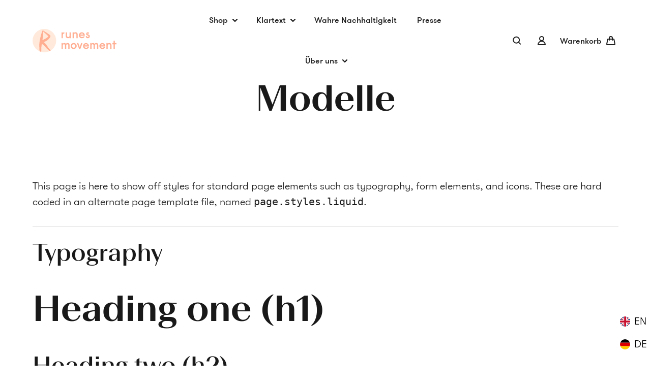

--- FILE ---
content_type: text/html; charset=utf-8
request_url: https://runesmovement.com/de-de/pages/styles
body_size: 57858
content:
<!doctype html>
<html class="no-js no-touch supports-no-cookies" lang="de">

  <head>

<!-- Aadhya portfolio proof -->
    
    <!-- Google Tag Manager -->
    <script>(function(w,d,s,l,i){w[l]=w[l]||[];w[l].push({'gtm.start':
    new Date().getTime(),event:'gtm.js'});var f=d.getElementsByTagName(s)[0],
    j=d.createElement(s),dl=l!='dataLayer'?'&l='+l:'';j.async=true;j.src=
    'https://www.googletagmanager.com/gtm.js?id='+i+dl;f.parentNode.insertBefore(j,f);
    })(window,document,'script','dataLayer','GTM-5852W48');</script>
	<!-- End Google Tag Manager -->
    
    <meta name="facebook-domain-verification" content="agw8hii5ydzwg4fiovn5rrayklhiw9" />
    <meta name="facebook-domain-verification" content="p9nbqpoq9bgfbr9lg7s6pkhwlv08xb" />
    
    <meta charset="utf-8">
    <meta http-equiv="X-UA-Compatible" content="IE=edge">
    <meta name="viewport" content="width=device-width,initial-scale=1">
    

    <title>
Modelle &ndash; Runes Movement
</title>

    
    <link rel="dns-prefetch" href="https://cdn.shopify.com">
<link rel="dns-prefetch" href="https://fonts.shopifycdn.com">
    <link href="//runesmovement.com/cdn/shop/t/10/assets/code-theme-global.css?v=130880245575600611011664210331" rel="stylesheet" type="text/css" media="all"><link href="//runesmovement.com/cdn/shop/t/10/assets/overwrite-style.css?v=45951010111060199361664206381" rel="stylesheet" type="text/css" media="all"><link href="//runesmovement.com/cdn/shop/t/10/assets/print.scss.css?v=63232951156770505611664206381" rel="stylesheet" type="text/css" media="print">

    <script type="text/javascript" src="//runesmovement.com/cdn/shop/t/10/assets/code-theme-global.min.js?v=32612736623661727981664206381" defer="defer"></script><script type="text/javascript" src="//runesmovement.com/cdn/shopifycloud/storefront/assets/themes_support/api.jquery-7ab1a3a4.js" defer="defer" onload="setMoneyFormat()"></script><script type="text/javascript" src="//runesmovement.com/cdn/shop/t/10/assets/code-theme-global-defer.min.js?v=89731337505122013511664206381" defer="defer"></script><link rel="prefetch" href="//runesmovement.com/cdn/shop/t/10/assets/code-theme-template-addresses.min.js?v=74250856808769389041664206381" as="script"><link rel="prefetch" href="//runesmovement.com/cdn/shop/t/10/assets/code-theme-template-password.min.js?v=58122783976122958051664206381" as="script"><link rel="prefetch" href="//runesmovement.com/cdn/shop/t/10/assets/code-theme-template-login.min.js?v=73742935696453749331664206381" as="script"><script type="text/javascript">document.documentElement.className = document.documentElement.className.replace('no-js', 'js');
  if (!!("ontouchstart" in document)) {
    document.documentElement.className = document.documentElement.className.replace("no-touch", "touch");
  }function setMoneyFormat(){
    Shopify.money_format = '€{{amount_with_comma_separator}}';
  }window.theme = {
    strings: {
      addToCart: "In den Warenkorb",
      soldOut: "Ausverkauft",
      unavailable: "Nicht verfügbar"
    },
    moneyFormat: "€{{amount_with_comma_separator}}",
    moneyCentsDelimiter: ",",
    moneyThousandsDelimiter: "."
  };
</script>

    <link rel="apple-touch-icon" sizes="180x180" href="//runesmovement.com/cdn/shop/t/10/assets/apple-touch-icon.png?v=69543435626991310791664206381">
<link rel="icon" type="image/png" sizes="32x32" href="//runesmovement.com/cdn/shop/t/10/assets/favicon-32x32.png?v=39747081065006393291664206381">
<link rel="icon" type="image/png" sizes="16x16" href="//runesmovement.com/cdn/shop/t/10/assets/favicon-16x16.png?v=96543303523079612561664206381">
<link rel="manifest" href="//runesmovement.com/cdn/shop/t/10/assets/site.webmanifest?v=150519445807280296061703191832">
<link rel="mask-icon" href="//runesmovement.com/cdn/shop/t/10/assets/safari-pinned-tab.svg?v=32660745145056312381664206381" color="#fff">
<link rel="shortcut icon" href="//runesmovement.com/cdn/shop/t/10/assets/favicon.ico?v=34329342212283653721664206381">
<meta name="msapplication-TileColor" content="#fff">
<meta name="msapplication-config" content="//runesmovement.com/cdn/shop/t/10/assets/browserconfig.xml?v=90071907578036454851703191831">
<meta name="theme-color" content="#fff">
    <link rel="canonical" href="https://runesmovement.com/de-de/pages/styles">
    


<meta property="og:site_name" content="Runes Movement">
<meta property="og:url" content="https://runesmovement.com/de-de/pages/styles">
<meta property="og:title" content="Modelle">
<meta property="og:type" content="website">
<meta property="og:description" content="Sportbekleidung für Frauen von Frauen.">

<meta name="twitter:site" content="@">
<meta name="twitter:card" content="summary_large_image">
<meta name="twitter:title" content="Modelle">
<meta name="twitter:description" content="Sportbekleidung für Frauen von Frauen.">

    <meta name="google-site-verification" content="testcode1" /><meta name="google-site-verification" content="testcode2" /><meta name="google-site-verification" content="testcode3" />


    <!-- Global site tag (gtag.js) - Google Analytics -->
	<script async src="https://www.googletagmanager.com/gtag/js?id=G-X62LCDG1M4"></script>
	<script>
  		window.dataLayer = window.dataLayer || [];
  		function gtag(){dataLayer.push(arguments);}
  		gtag('js', new Date());

 		 gtag('config', 'G-X62LCDG1M4');
	</script>
    
    <script>window.performance && window.performance.mark && window.performance.mark('shopify.content_for_header.start');</script><meta name="google-site-verification" content="U2xxel7Jn7nVllETUX3HjEON0YsEcgr714UKKJl1xBo">
<meta id="shopify-digital-wallet" name="shopify-digital-wallet" content="/26665451604/digital_wallets/dialog">
<meta name="shopify-checkout-api-token" content="a4122f188c17aff20a674439bc60de2c">
<meta id="in-context-paypal-metadata" data-shop-id="26665451604" data-venmo-supported="false" data-environment="production" data-locale="de_DE" data-paypal-v4="true" data-currency="EUR">
<link rel="alternate" hreflang="x-default" href="https://runesmovement.com/pages/styles">
<link rel="alternate" hreflang="en" href="https://runesmovement.com/pages/styles">
<link rel="alternate" hreflang="de" href="https://runesmovement.com/de/pages/styles">
<link rel="alternate" hreflang="nl" href="https://runesmovement.com/nl/pages/styles">
<link rel="alternate" hreflang="en-BE" href="https://runesmovement.com/en-be/pages/styles">
<link rel="alternate" hreflang="de-BE" href="https://runesmovement.com/de-be/pages/styles">
<link rel="alternate" hreflang="nl-BE" href="https://runesmovement.com/nl-be/pages/styles">
<link rel="alternate" hreflang="en-DE" href="https://runesmovement.com/en-de/pages/styles">
<link rel="alternate" hreflang="de-DE" href="https://runesmovement.com/de-de/pages/styles">
<script async="async" src="/checkouts/internal/preloads.js?locale=de-DE"></script>
<link rel="preconnect" href="https://shop.app" crossorigin="anonymous">
<script async="async" src="https://shop.app/checkouts/internal/preloads.js?locale=de-DE&shop_id=26665451604" crossorigin="anonymous"></script>
<script id="shopify-features" type="application/json">{"accessToken":"a4122f188c17aff20a674439bc60de2c","betas":["rich-media-storefront-analytics"],"domain":"runesmovement.com","predictiveSearch":true,"shopId":26665451604,"locale":"de"}</script>
<script>var Shopify = Shopify || {};
Shopify.shop = "runesmovement.myshopify.com";
Shopify.locale = "de";
Shopify.currency = {"active":"EUR","rate":"1.0"};
Shopify.country = "DE";
Shopify.theme = {"name":"[ST] Runes Movement theme | v0.1.4 - Pay\u0026Vid","id":121683443796,"schema_name":"Code Base Theme","schema_version":"2.1.2","theme_store_id":null,"role":"main"};
Shopify.theme.handle = "null";
Shopify.theme.style = {"id":null,"handle":null};
Shopify.cdnHost = "runesmovement.com/cdn";
Shopify.routes = Shopify.routes || {};
Shopify.routes.root = "/de-de/";</script>
<script type="module">!function(o){(o.Shopify=o.Shopify||{}).modules=!0}(window);</script>
<script>!function(o){function n(){var o=[];function n(){o.push(Array.prototype.slice.apply(arguments))}return n.q=o,n}var t=o.Shopify=o.Shopify||{};t.loadFeatures=n(),t.autoloadFeatures=n()}(window);</script>
<script>
  window.ShopifyPay = window.ShopifyPay || {};
  window.ShopifyPay.apiHost = "shop.app\/pay";
  window.ShopifyPay.redirectState = null;
</script>
<script id="shop-js-analytics" type="application/json">{"pageType":"page"}</script>
<script defer="defer" async type="module" src="//runesmovement.com/cdn/shopifycloud/shop-js/modules/v2/client.init-shop-cart-sync_kxAhZfSm.de.esm.js"></script>
<script defer="defer" async type="module" src="//runesmovement.com/cdn/shopifycloud/shop-js/modules/v2/chunk.common_5BMd6ono.esm.js"></script>
<script type="module">
  await import("//runesmovement.com/cdn/shopifycloud/shop-js/modules/v2/client.init-shop-cart-sync_kxAhZfSm.de.esm.js");
await import("//runesmovement.com/cdn/shopifycloud/shop-js/modules/v2/chunk.common_5BMd6ono.esm.js");

  window.Shopify.SignInWithShop?.initShopCartSync?.({"fedCMEnabled":true,"windoidEnabled":true});

</script>
<script>
  window.Shopify = window.Shopify || {};
  if (!window.Shopify.featureAssets) window.Shopify.featureAssets = {};
  window.Shopify.featureAssets['shop-js'] = {"shop-cart-sync":["modules/v2/client.shop-cart-sync_81xuAXRO.de.esm.js","modules/v2/chunk.common_5BMd6ono.esm.js"],"init-fed-cm":["modules/v2/client.init-fed-cm_B2l2C8gd.de.esm.js","modules/v2/chunk.common_5BMd6ono.esm.js"],"shop-button":["modules/v2/client.shop-button_DteRmTIv.de.esm.js","modules/v2/chunk.common_5BMd6ono.esm.js"],"init-windoid":["modules/v2/client.init-windoid_BrVTPDHy.de.esm.js","modules/v2/chunk.common_5BMd6ono.esm.js"],"shop-cash-offers":["modules/v2/client.shop-cash-offers_uZhaqfcC.de.esm.js","modules/v2/chunk.common_5BMd6ono.esm.js","modules/v2/chunk.modal_DhTZgVSk.esm.js"],"shop-toast-manager":["modules/v2/client.shop-toast-manager_lTRStNPf.de.esm.js","modules/v2/chunk.common_5BMd6ono.esm.js"],"init-shop-email-lookup-coordinator":["modules/v2/client.init-shop-email-lookup-coordinator_BhyMm2Vh.de.esm.js","modules/v2/chunk.common_5BMd6ono.esm.js"],"pay-button":["modules/v2/client.pay-button_uIj7-e2V.de.esm.js","modules/v2/chunk.common_5BMd6ono.esm.js"],"avatar":["modules/v2/client.avatar_BTnouDA3.de.esm.js"],"init-shop-cart-sync":["modules/v2/client.init-shop-cart-sync_kxAhZfSm.de.esm.js","modules/v2/chunk.common_5BMd6ono.esm.js"],"shop-login-button":["modules/v2/client.shop-login-button_hqVUT9QF.de.esm.js","modules/v2/chunk.common_5BMd6ono.esm.js","modules/v2/chunk.modal_DhTZgVSk.esm.js"],"init-customer-accounts-sign-up":["modules/v2/client.init-customer-accounts-sign-up_0Oyvgx7Z.de.esm.js","modules/v2/client.shop-login-button_hqVUT9QF.de.esm.js","modules/v2/chunk.common_5BMd6ono.esm.js","modules/v2/chunk.modal_DhTZgVSk.esm.js"],"init-shop-for-new-customer-accounts":["modules/v2/client.init-shop-for-new-customer-accounts_DojLPa1w.de.esm.js","modules/v2/client.shop-login-button_hqVUT9QF.de.esm.js","modules/v2/chunk.common_5BMd6ono.esm.js","modules/v2/chunk.modal_DhTZgVSk.esm.js"],"init-customer-accounts":["modules/v2/client.init-customer-accounts_DWlFj6gc.de.esm.js","modules/v2/client.shop-login-button_hqVUT9QF.de.esm.js","modules/v2/chunk.common_5BMd6ono.esm.js","modules/v2/chunk.modal_DhTZgVSk.esm.js"],"shop-follow-button":["modules/v2/client.shop-follow-button_BEIcZOGj.de.esm.js","modules/v2/chunk.common_5BMd6ono.esm.js","modules/v2/chunk.modal_DhTZgVSk.esm.js"],"lead-capture":["modules/v2/client.lead-capture_BSpzCmmh.de.esm.js","modules/v2/chunk.common_5BMd6ono.esm.js","modules/v2/chunk.modal_DhTZgVSk.esm.js"],"checkout-modal":["modules/v2/client.checkout-modal_8HiTfxyj.de.esm.js","modules/v2/chunk.common_5BMd6ono.esm.js","modules/v2/chunk.modal_DhTZgVSk.esm.js"],"shop-login":["modules/v2/client.shop-login_Fe0VhLV0.de.esm.js","modules/v2/chunk.common_5BMd6ono.esm.js","modules/v2/chunk.modal_DhTZgVSk.esm.js"],"payment-terms":["modules/v2/client.payment-terms_C8PkVPzh.de.esm.js","modules/v2/chunk.common_5BMd6ono.esm.js","modules/v2/chunk.modal_DhTZgVSk.esm.js"]};
</script>
<script>(function() {
  var isLoaded = false;
  function asyncLoad() {
    if (isLoaded) return;
    isLoaded = true;
    var urls = ["https:\/\/installmultiplepixel.com\/addPixelCode.js?access_token=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\u0026server=https:\/\/installmultiplepixel.com\/\u0026shop=runesmovement.myshopify.com","https:\/\/chimpstatic.com\/mcjs-connected\/js\/users\/f488c31e5d10fdc3ed2420ad9\/084a4b507b4200188b78c56f7.js?shop=runesmovement.myshopify.com","https:\/\/script.pop-convert.com\/new-micro\/production.pc.min.js?unique_id=runesmovement.myshopify.com\u0026shop=runesmovement.myshopify.com","https:\/\/cdn.s3.pop-convert.com\/pcjs.production.min.js?unique_id=runesmovement.myshopify.com\u0026shop=runesmovement.myshopify.com","\/\/cdn.shopify.com\/proxy\/ce3429c320b4b21838baf9aa7b4e0c23633bd60d6401e1ee4159d616b50d3e05\/bucket.useifsapp.com\/theme-files-min\/js\/ifs-script-tag-min.js?v=2\u0026shop=runesmovement.myshopify.com\u0026sp-cache-control=cHVibGljLCBtYXgtYWdlPTkwMA","https:\/\/omnisnippet1.com\/platforms\/shopify.js?source=scriptTag\u0026v=2025-05-15T12\u0026shop=runesmovement.myshopify.com"];
    for (var i = 0; i < urls.length; i++) {
      var s = document.createElement('script');
      s.type = 'text/javascript';
      s.async = true;
      s.src = urls[i];
      var x = document.getElementsByTagName('script')[0];
      x.parentNode.insertBefore(s, x);
    }
  };
  if(window.attachEvent) {
    window.attachEvent('onload', asyncLoad);
  } else {
    window.addEventListener('load', asyncLoad, false);
  }
})();</script>
<script id="__st">var __st={"a":26665451604,"offset":3600,"reqid":"d548d285-d3cb-4200-afcc-4167c9f1dbd5-1768988123","pageurl":"runesmovement.com\/de-de\/pages\/styles","s":"pages-52743110740","u":"863d87629844","p":"page","rtyp":"page","rid":52743110740};</script>
<script>window.ShopifyPaypalV4VisibilityTracking = true;</script>
<script id="captcha-bootstrap">!function(){'use strict';const t='contact',e='account',n='new_comment',o=[[t,t],['blogs',n],['comments',n],[t,'customer']],c=[[e,'customer_login'],[e,'guest_login'],[e,'recover_customer_password'],[e,'create_customer']],r=t=>t.map((([t,e])=>`form[action*='/${t}']:not([data-nocaptcha='true']) input[name='form_type'][value='${e}']`)).join(','),a=t=>()=>t?[...document.querySelectorAll(t)].map((t=>t.form)):[];function s(){const t=[...o],e=r(t);return a(e)}const i='password',u='form_key',d=['recaptcha-v3-token','g-recaptcha-response','h-captcha-response',i],f=()=>{try{return window.sessionStorage}catch{return}},m='__shopify_v',_=t=>t.elements[u];function p(t,e,n=!1){try{const o=window.sessionStorage,c=JSON.parse(o.getItem(e)),{data:r}=function(t){const{data:e,action:n}=t;return t[m]||n?{data:e,action:n}:{data:t,action:n}}(c);for(const[e,n]of Object.entries(r))t.elements[e]&&(t.elements[e].value=n);n&&o.removeItem(e)}catch(o){console.error('form repopulation failed',{error:o})}}const l='form_type',E='cptcha';function T(t){t.dataset[E]=!0}const w=window,h=w.document,L='Shopify',v='ce_forms',y='captcha';let A=!1;((t,e)=>{const n=(g='f06e6c50-85a8-45c8-87d0-21a2b65856fe',I='https://cdn.shopify.com/shopifycloud/storefront-forms-hcaptcha/ce_storefront_forms_captcha_hcaptcha.v1.5.2.iife.js',D={infoText:'Durch hCaptcha geschützt',privacyText:'Datenschutz',termsText:'Allgemeine Geschäftsbedingungen'},(t,e,n)=>{const o=w[L][v],c=o.bindForm;if(c)return c(t,g,e,D).then(n);var r;o.q.push([[t,g,e,D],n]),r=I,A||(h.body.append(Object.assign(h.createElement('script'),{id:'captcha-provider',async:!0,src:r})),A=!0)});var g,I,D;w[L]=w[L]||{},w[L][v]=w[L][v]||{},w[L][v].q=[],w[L][y]=w[L][y]||{},w[L][y].protect=function(t,e){n(t,void 0,e),T(t)},Object.freeze(w[L][y]),function(t,e,n,w,h,L){const[v,y,A,g]=function(t,e,n){const i=e?o:[],u=t?c:[],d=[...i,...u],f=r(d),m=r(i),_=r(d.filter((([t,e])=>n.includes(e))));return[a(f),a(m),a(_),s()]}(w,h,L),I=t=>{const e=t.target;return e instanceof HTMLFormElement?e:e&&e.form},D=t=>v().includes(t);t.addEventListener('submit',(t=>{const e=I(t);if(!e)return;const n=D(e)&&!e.dataset.hcaptchaBound&&!e.dataset.recaptchaBound,o=_(e),c=g().includes(e)&&(!o||!o.value);(n||c)&&t.preventDefault(),c&&!n&&(function(t){try{if(!f())return;!function(t){const e=f();if(!e)return;const n=_(t);if(!n)return;const o=n.value;o&&e.removeItem(o)}(t);const e=Array.from(Array(32),(()=>Math.random().toString(36)[2])).join('');!function(t,e){_(t)||t.append(Object.assign(document.createElement('input'),{type:'hidden',name:u})),t.elements[u].value=e}(t,e),function(t,e){const n=f();if(!n)return;const o=[...t.querySelectorAll(`input[type='${i}']`)].map((({name:t})=>t)),c=[...d,...o],r={};for(const[a,s]of new FormData(t).entries())c.includes(a)||(r[a]=s);n.setItem(e,JSON.stringify({[m]:1,action:t.action,data:r}))}(t,e)}catch(e){console.error('failed to persist form',e)}}(e),e.submit())}));const S=(t,e)=>{t&&!t.dataset[E]&&(n(t,e.some((e=>e===t))),T(t))};for(const o of['focusin','change'])t.addEventListener(o,(t=>{const e=I(t);D(e)&&S(e,y())}));const B=e.get('form_key'),M=e.get(l),P=B&&M;t.addEventListener('DOMContentLoaded',(()=>{const t=y();if(P)for(const e of t)e.elements[l].value===M&&p(e,B);[...new Set([...A(),...v().filter((t=>'true'===t.dataset.shopifyCaptcha))])].forEach((e=>S(e,t)))}))}(h,new URLSearchParams(w.location.search),n,t,e,['guest_login'])})(!0,!0)}();</script>
<script integrity="sha256-4kQ18oKyAcykRKYeNunJcIwy7WH5gtpwJnB7kiuLZ1E=" data-source-attribution="shopify.loadfeatures" defer="defer" src="//runesmovement.com/cdn/shopifycloud/storefront/assets/storefront/load_feature-a0a9edcb.js" crossorigin="anonymous"></script>
<script crossorigin="anonymous" defer="defer" src="//runesmovement.com/cdn/shopifycloud/storefront/assets/shopify_pay/storefront-65b4c6d7.js?v=20250812"></script>
<script data-source-attribution="shopify.dynamic_checkout.dynamic.init">var Shopify=Shopify||{};Shopify.PaymentButton=Shopify.PaymentButton||{isStorefrontPortableWallets:!0,init:function(){window.Shopify.PaymentButton.init=function(){};var t=document.createElement("script");t.src="https://runesmovement.com/cdn/shopifycloud/portable-wallets/latest/portable-wallets.de.js",t.type="module",document.head.appendChild(t)}};
</script>
<script data-source-attribution="shopify.dynamic_checkout.buyer_consent">
  function portableWalletsHideBuyerConsent(e){var t=document.getElementById("shopify-buyer-consent"),n=document.getElementById("shopify-subscription-policy-button");t&&n&&(t.classList.add("hidden"),t.setAttribute("aria-hidden","true"),n.removeEventListener("click",e))}function portableWalletsShowBuyerConsent(e){var t=document.getElementById("shopify-buyer-consent"),n=document.getElementById("shopify-subscription-policy-button");t&&n&&(t.classList.remove("hidden"),t.removeAttribute("aria-hidden"),n.addEventListener("click",e))}window.Shopify?.PaymentButton&&(window.Shopify.PaymentButton.hideBuyerConsent=portableWalletsHideBuyerConsent,window.Shopify.PaymentButton.showBuyerConsent=portableWalletsShowBuyerConsent);
</script>
<script data-source-attribution="shopify.dynamic_checkout.cart.bootstrap">document.addEventListener("DOMContentLoaded",(function(){function t(){return document.querySelector("shopify-accelerated-checkout-cart, shopify-accelerated-checkout")}if(t())Shopify.PaymentButton.init();else{new MutationObserver((function(e,n){t()&&(Shopify.PaymentButton.init(),n.disconnect())})).observe(document.body,{childList:!0,subtree:!0})}}));
</script>
<script id='scb4127' type='text/javascript' async='' src='https://runesmovement.com/cdn/shopifycloud/privacy-banner/storefront-banner.js'></script><link id="shopify-accelerated-checkout-styles" rel="stylesheet" media="screen" href="https://runesmovement.com/cdn/shopifycloud/portable-wallets/latest/accelerated-checkout-backwards-compat.css" crossorigin="anonymous">
<style id="shopify-accelerated-checkout-cart">
        #shopify-buyer-consent {
  margin-top: 1em;
  display: inline-block;
  width: 100%;
}

#shopify-buyer-consent.hidden {
  display: none;
}

#shopify-subscription-policy-button {
  background: none;
  border: none;
  padding: 0;
  text-decoration: underline;
  font-size: inherit;
  cursor: pointer;
}

#shopify-subscription-policy-button::before {
  box-shadow: none;
}

      </style>

<script>window.performance && window.performance.mark && window.performance.mark('shopify.content_for_header.end');</script>

        
        
            
              
            
           <script id="dcScript">
  var dcCart = {"note":null,"attributes":{},"original_total_price":0,"total_price":0,"total_discount":0,"total_weight":0.0,"item_count":0,"items":[],"requires_shipping":false,"currency":"EUR","items_subtotal_price":0,"cart_level_discount_applications":[],"checkout_charge_amount":0};
  
  
  var dcCustomerId = false;
  var dcCustomerEmail = false;
  var dcCustomerTags = false;
  
  var dcCurrency = '€{{amount_with_comma_separator}}';
</script>
    
 <meta name="facebook-domain-verification" content="agw8hii5ydzwg4fiovn5rrayklhiw9" /> 
    <meta name="facebook-domain-verification" content="nu4l42b7xv45jiuhmf16lzh6cugf6q" />
    

    
      <div class="shopMetafields" style="display:none;">
          
            
          
</div>
    
	<div class="shopCurrency" style="display:none;">EUR</div>
	<script src="//runesmovement.com/cdn/shopifycloud/storefront/assets/themes_support/api.jquery-7ab1a3a4.js" defer="defer"></script>

<script src="https://installmultiplepixel.com/pull/runesmovement.myshopify.com/hook.js?1634042167" defer="defer"></script><meta property="og:image" content="https://cdn.shopify.com/s/files/1/0266/6545/1604/files/Full.png?height=628&pad_color=fafafa&v=1614318367&width=1200" />
<meta property="og:image:secure_url" content="https://cdn.shopify.com/s/files/1/0266/6545/1604/files/Full.png?height=628&pad_color=fafafa&v=1614318367&width=1200" />
<meta property="og:image:width" content="1200" />
<meta property="og:image:height" content="628" />
<meta property="og:image:alt" content="Runes Movement" />
<link href="https://monorail-edge.shopifysvc.com" rel="dns-prefetch">
<script>(function(){if ("sendBeacon" in navigator && "performance" in window) {try {var session_token_from_headers = performance.getEntriesByType('navigation')[0].serverTiming.find(x => x.name == '_s').description;} catch {var session_token_from_headers = undefined;}var session_cookie_matches = document.cookie.match(/_shopify_s=([^;]*)/);var session_token_from_cookie = session_cookie_matches && session_cookie_matches.length === 2 ? session_cookie_matches[1] : "";var session_token = session_token_from_headers || session_token_from_cookie || "";function handle_abandonment_event(e) {var entries = performance.getEntries().filter(function(entry) {return /monorail-edge.shopifysvc.com/.test(entry.name);});if (!window.abandonment_tracked && entries.length === 0) {window.abandonment_tracked = true;var currentMs = Date.now();var navigation_start = performance.timing.navigationStart;var payload = {shop_id: 26665451604,url: window.location.href,navigation_start,duration: currentMs - navigation_start,session_token,page_type: "page"};window.navigator.sendBeacon("https://monorail-edge.shopifysvc.com/v1/produce", JSON.stringify({schema_id: "online_store_buyer_site_abandonment/1.1",payload: payload,metadata: {event_created_at_ms: currentMs,event_sent_at_ms: currentMs}}));}}window.addEventListener('pagehide', handle_abandonment_event);}}());</script>
<script id="web-pixels-manager-setup">(function e(e,d,r,n,o){if(void 0===o&&(o={}),!Boolean(null===(a=null===(i=window.Shopify)||void 0===i?void 0:i.analytics)||void 0===a?void 0:a.replayQueue)){var i,a;window.Shopify=window.Shopify||{};var t=window.Shopify;t.analytics=t.analytics||{};var s=t.analytics;s.replayQueue=[],s.publish=function(e,d,r){return s.replayQueue.push([e,d,r]),!0};try{self.performance.mark("wpm:start")}catch(e){}var l=function(){var e={modern:/Edge?\/(1{2}[4-9]|1[2-9]\d|[2-9]\d{2}|\d{4,})\.\d+(\.\d+|)|Firefox\/(1{2}[4-9]|1[2-9]\d|[2-9]\d{2}|\d{4,})\.\d+(\.\d+|)|Chrom(ium|e)\/(9{2}|\d{3,})\.\d+(\.\d+|)|(Maci|X1{2}).+ Version\/(15\.\d+|(1[6-9]|[2-9]\d|\d{3,})\.\d+)([,.]\d+|)( \(\w+\)|)( Mobile\/\w+|) Safari\/|Chrome.+OPR\/(9{2}|\d{3,})\.\d+\.\d+|(CPU[ +]OS|iPhone[ +]OS|CPU[ +]iPhone|CPU IPhone OS|CPU iPad OS)[ +]+(15[._]\d+|(1[6-9]|[2-9]\d|\d{3,})[._]\d+)([._]\d+|)|Android:?[ /-](13[3-9]|1[4-9]\d|[2-9]\d{2}|\d{4,})(\.\d+|)(\.\d+|)|Android.+Firefox\/(13[5-9]|1[4-9]\d|[2-9]\d{2}|\d{4,})\.\d+(\.\d+|)|Android.+Chrom(ium|e)\/(13[3-9]|1[4-9]\d|[2-9]\d{2}|\d{4,})\.\d+(\.\d+|)|SamsungBrowser\/([2-9]\d|\d{3,})\.\d+/,legacy:/Edge?\/(1[6-9]|[2-9]\d|\d{3,})\.\d+(\.\d+|)|Firefox\/(5[4-9]|[6-9]\d|\d{3,})\.\d+(\.\d+|)|Chrom(ium|e)\/(5[1-9]|[6-9]\d|\d{3,})\.\d+(\.\d+|)([\d.]+$|.*Safari\/(?![\d.]+ Edge\/[\d.]+$))|(Maci|X1{2}).+ Version\/(10\.\d+|(1[1-9]|[2-9]\d|\d{3,})\.\d+)([,.]\d+|)( \(\w+\)|)( Mobile\/\w+|) Safari\/|Chrome.+OPR\/(3[89]|[4-9]\d|\d{3,})\.\d+\.\d+|(CPU[ +]OS|iPhone[ +]OS|CPU[ +]iPhone|CPU IPhone OS|CPU iPad OS)[ +]+(10[._]\d+|(1[1-9]|[2-9]\d|\d{3,})[._]\d+)([._]\d+|)|Android:?[ /-](13[3-9]|1[4-9]\d|[2-9]\d{2}|\d{4,})(\.\d+|)(\.\d+|)|Mobile Safari.+OPR\/([89]\d|\d{3,})\.\d+\.\d+|Android.+Firefox\/(13[5-9]|1[4-9]\d|[2-9]\d{2}|\d{4,})\.\d+(\.\d+|)|Android.+Chrom(ium|e)\/(13[3-9]|1[4-9]\d|[2-9]\d{2}|\d{4,})\.\d+(\.\d+|)|Android.+(UC? ?Browser|UCWEB|U3)[ /]?(15\.([5-9]|\d{2,})|(1[6-9]|[2-9]\d|\d{3,})\.\d+)\.\d+|SamsungBrowser\/(5\.\d+|([6-9]|\d{2,})\.\d+)|Android.+MQ{2}Browser\/(14(\.(9|\d{2,})|)|(1[5-9]|[2-9]\d|\d{3,})(\.\d+|))(\.\d+|)|K[Aa][Ii]OS\/(3\.\d+|([4-9]|\d{2,})\.\d+)(\.\d+|)/},d=e.modern,r=e.legacy,n=navigator.userAgent;return n.match(d)?"modern":n.match(r)?"legacy":"unknown"}(),u="modern"===l?"modern":"legacy",c=(null!=n?n:{modern:"",legacy:""})[u],f=function(e){return[e.baseUrl,"/wpm","/b",e.hashVersion,"modern"===e.buildTarget?"m":"l",".js"].join("")}({baseUrl:d,hashVersion:r,buildTarget:u}),m=function(e){var d=e.version,r=e.bundleTarget,n=e.surface,o=e.pageUrl,i=e.monorailEndpoint;return{emit:function(e){var a=e.status,t=e.errorMsg,s=(new Date).getTime(),l=JSON.stringify({metadata:{event_sent_at_ms:s},events:[{schema_id:"web_pixels_manager_load/3.1",payload:{version:d,bundle_target:r,page_url:o,status:a,surface:n,error_msg:t},metadata:{event_created_at_ms:s}}]});if(!i)return console&&console.warn&&console.warn("[Web Pixels Manager] No Monorail endpoint provided, skipping logging."),!1;try{return self.navigator.sendBeacon.bind(self.navigator)(i,l)}catch(e){}var u=new XMLHttpRequest;try{return u.open("POST",i,!0),u.setRequestHeader("Content-Type","text/plain"),u.send(l),!0}catch(e){return console&&console.warn&&console.warn("[Web Pixels Manager] Got an unhandled error while logging to Monorail."),!1}}}}({version:r,bundleTarget:l,surface:e.surface,pageUrl:self.location.href,monorailEndpoint:e.monorailEndpoint});try{o.browserTarget=l,function(e){var d=e.src,r=e.async,n=void 0===r||r,o=e.onload,i=e.onerror,a=e.sri,t=e.scriptDataAttributes,s=void 0===t?{}:t,l=document.createElement("script"),u=document.querySelector("head"),c=document.querySelector("body");if(l.async=n,l.src=d,a&&(l.integrity=a,l.crossOrigin="anonymous"),s)for(var f in s)if(Object.prototype.hasOwnProperty.call(s,f))try{l.dataset[f]=s[f]}catch(e){}if(o&&l.addEventListener("load",o),i&&l.addEventListener("error",i),u)u.appendChild(l);else{if(!c)throw new Error("Did not find a head or body element to append the script");c.appendChild(l)}}({src:f,async:!0,onload:function(){if(!function(){var e,d;return Boolean(null===(d=null===(e=window.Shopify)||void 0===e?void 0:e.analytics)||void 0===d?void 0:d.initialized)}()){var d=window.webPixelsManager.init(e)||void 0;if(d){var r=window.Shopify.analytics;r.replayQueue.forEach((function(e){var r=e[0],n=e[1],o=e[2];d.publishCustomEvent(r,n,o)})),r.replayQueue=[],r.publish=d.publishCustomEvent,r.visitor=d.visitor,r.initialized=!0}}},onerror:function(){return m.emit({status:"failed",errorMsg:"".concat(f," has failed to load")})},sri:function(e){var d=/^sha384-[A-Za-z0-9+/=]+$/;return"string"==typeof e&&d.test(e)}(c)?c:"",scriptDataAttributes:o}),m.emit({status:"loading"})}catch(e){m.emit({status:"failed",errorMsg:(null==e?void 0:e.message)||"Unknown error"})}}})({shopId: 26665451604,storefrontBaseUrl: "https://runesmovement.com",extensionsBaseUrl: "https://extensions.shopifycdn.com/cdn/shopifycloud/web-pixels-manager",monorailEndpoint: "https://monorail-edge.shopifysvc.com/unstable/produce_batch",surface: "storefront-renderer",enabledBetaFlags: ["2dca8a86"],webPixelsConfigList: [{"id":"1397129549","configuration":"{\"apiURL\":\"https:\/\/api.omnisend.com\",\"appURL\":\"https:\/\/app.omnisend.com\",\"brandID\":\"6458b53171a2f8c907941068\",\"trackingURL\":\"https:\/\/wt.omnisendlink.com\"}","eventPayloadVersion":"v1","runtimeContext":"STRICT","scriptVersion":"aa9feb15e63a302383aa48b053211bbb","type":"APP","apiClientId":186001,"privacyPurposes":["ANALYTICS","MARKETING","SALE_OF_DATA"],"dataSharingAdjustments":{"protectedCustomerApprovalScopes":["read_customer_address","read_customer_email","read_customer_name","read_customer_personal_data","read_customer_phone"]}},{"id":"909967693","configuration":"{\"config\":\"{\\\"pixel_id\\\":\\\"G-X62LCDG1M4\\\",\\\"target_country\\\":\\\"NL\\\",\\\"gtag_events\\\":[{\\\"type\\\":\\\"begin_checkout\\\",\\\"action_label\\\":[\\\"G-X62LCDG1M4\\\",\\\"AW-10793262586\\\/WrNdCO7t8vwCEPq70Joo\\\"]},{\\\"type\\\":\\\"search\\\",\\\"action_label\\\":[\\\"G-X62LCDG1M4\\\",\\\"AW-10793262586\\\/k8vQCPHt8vwCEPq70Joo\\\"]},{\\\"type\\\":\\\"view_item\\\",\\\"action_label\\\":[\\\"G-X62LCDG1M4\\\",\\\"AW-10793262586\\\/EQ5nCOjt8vwCEPq70Joo\\\",\\\"MC-GZQPD8DEPJ\\\"]},{\\\"type\\\":\\\"purchase\\\",\\\"action_label\\\":[\\\"G-X62LCDG1M4\\\",\\\"AW-10793262586\\\/njH6COXt8vwCEPq70Joo\\\",\\\"MC-GZQPD8DEPJ\\\"]},{\\\"type\\\":\\\"page_view\\\",\\\"action_label\\\":[\\\"G-X62LCDG1M4\\\",\\\"AW-10793262586\\\/lBwTCOLt8vwCEPq70Joo\\\",\\\"MC-GZQPD8DEPJ\\\"]},{\\\"type\\\":\\\"add_payment_info\\\",\\\"action_label\\\":[\\\"G-X62LCDG1M4\\\",\\\"AW-10793262586\\\/fU-sCPTt8vwCEPq70Joo\\\"]},{\\\"type\\\":\\\"add_to_cart\\\",\\\"action_label\\\":[\\\"G-X62LCDG1M4\\\",\\\"AW-10793262586\\\/QsDYCOvt8vwCEPq70Joo\\\"]}],\\\"enable_monitoring_mode\\\":false}\"}","eventPayloadVersion":"v1","runtimeContext":"OPEN","scriptVersion":"b2a88bafab3e21179ed38636efcd8a93","type":"APP","apiClientId":1780363,"privacyPurposes":[],"dataSharingAdjustments":{"protectedCustomerApprovalScopes":["read_customer_address","read_customer_email","read_customer_name","read_customer_personal_data","read_customer_phone"]}},{"id":"264208717","configuration":"{\"pixel_id\":\"290141159598364\",\"pixel_type\":\"facebook_pixel\",\"metaapp_system_user_token\":\"-\"}","eventPayloadVersion":"v1","runtimeContext":"OPEN","scriptVersion":"ca16bc87fe92b6042fbaa3acc2fbdaa6","type":"APP","apiClientId":2329312,"privacyPurposes":["ANALYTICS","MARKETING","SALE_OF_DATA"],"dataSharingAdjustments":{"protectedCustomerApprovalScopes":["read_customer_address","read_customer_email","read_customer_name","read_customer_personal_data","read_customer_phone"]}},{"id":"shopify-app-pixel","configuration":"{}","eventPayloadVersion":"v1","runtimeContext":"STRICT","scriptVersion":"0450","apiClientId":"shopify-pixel","type":"APP","privacyPurposes":["ANALYTICS","MARKETING"]},{"id":"shopify-custom-pixel","eventPayloadVersion":"v1","runtimeContext":"LAX","scriptVersion":"0450","apiClientId":"shopify-pixel","type":"CUSTOM","privacyPurposes":["ANALYTICS","MARKETING"]}],isMerchantRequest: false,initData: {"shop":{"name":"Runes Movement","paymentSettings":{"currencyCode":"EUR"},"myshopifyDomain":"runesmovement.myshopify.com","countryCode":"NL","storefrontUrl":"https:\/\/runesmovement.com\/de-de"},"customer":null,"cart":null,"checkout":null,"productVariants":[],"purchasingCompany":null},},"https://runesmovement.com/cdn","fcfee988w5aeb613cpc8e4bc33m6693e112",{"modern":"","legacy":""},{"shopId":"26665451604","storefrontBaseUrl":"https:\/\/runesmovement.com","extensionBaseUrl":"https:\/\/extensions.shopifycdn.com\/cdn\/shopifycloud\/web-pixels-manager","surface":"storefront-renderer","enabledBetaFlags":"[\"2dca8a86\"]","isMerchantRequest":"false","hashVersion":"fcfee988w5aeb613cpc8e4bc33m6693e112","publish":"custom","events":"[[\"page_viewed\",{}]]"});</script><script>
  window.ShopifyAnalytics = window.ShopifyAnalytics || {};
  window.ShopifyAnalytics.meta = window.ShopifyAnalytics.meta || {};
  window.ShopifyAnalytics.meta.currency = 'EUR';
  var meta = {"page":{"pageType":"page","resourceType":"page","resourceId":52743110740,"requestId":"d548d285-d3cb-4200-afcc-4167c9f1dbd5-1768988123"}};
  for (var attr in meta) {
    window.ShopifyAnalytics.meta[attr] = meta[attr];
  }
</script>
<script class="analytics">
  (function () {
    var customDocumentWrite = function(content) {
      var jquery = null;

      if (window.jQuery) {
        jquery = window.jQuery;
      } else if (window.Checkout && window.Checkout.$) {
        jquery = window.Checkout.$;
      }

      if (jquery) {
        jquery('body').append(content);
      }
    };

    var hasLoggedConversion = function(token) {
      if (token) {
        return document.cookie.indexOf('loggedConversion=' + token) !== -1;
      }
      return false;
    }

    var setCookieIfConversion = function(token) {
      if (token) {
        var twoMonthsFromNow = new Date(Date.now());
        twoMonthsFromNow.setMonth(twoMonthsFromNow.getMonth() + 2);

        document.cookie = 'loggedConversion=' + token + '; expires=' + twoMonthsFromNow;
      }
    }

    var trekkie = window.ShopifyAnalytics.lib = window.trekkie = window.trekkie || [];
    if (trekkie.integrations) {
      return;
    }
    trekkie.methods = [
      'identify',
      'page',
      'ready',
      'track',
      'trackForm',
      'trackLink'
    ];
    trekkie.factory = function(method) {
      return function() {
        var args = Array.prototype.slice.call(arguments);
        args.unshift(method);
        trekkie.push(args);
        return trekkie;
      };
    };
    for (var i = 0; i < trekkie.methods.length; i++) {
      var key = trekkie.methods[i];
      trekkie[key] = trekkie.factory(key);
    }
    trekkie.load = function(config) {
      trekkie.config = config || {};
      trekkie.config.initialDocumentCookie = document.cookie;
      var first = document.getElementsByTagName('script')[0];
      var script = document.createElement('script');
      script.type = 'text/javascript';
      script.onerror = function(e) {
        var scriptFallback = document.createElement('script');
        scriptFallback.type = 'text/javascript';
        scriptFallback.onerror = function(error) {
                var Monorail = {
      produce: function produce(monorailDomain, schemaId, payload) {
        var currentMs = new Date().getTime();
        var event = {
          schema_id: schemaId,
          payload: payload,
          metadata: {
            event_created_at_ms: currentMs,
            event_sent_at_ms: currentMs
          }
        };
        return Monorail.sendRequest("https://" + monorailDomain + "/v1/produce", JSON.stringify(event));
      },
      sendRequest: function sendRequest(endpointUrl, payload) {
        // Try the sendBeacon API
        if (window && window.navigator && typeof window.navigator.sendBeacon === 'function' && typeof window.Blob === 'function' && !Monorail.isIos12()) {
          var blobData = new window.Blob([payload], {
            type: 'text/plain'
          });

          if (window.navigator.sendBeacon(endpointUrl, blobData)) {
            return true;
          } // sendBeacon was not successful

        } // XHR beacon

        var xhr = new XMLHttpRequest();

        try {
          xhr.open('POST', endpointUrl);
          xhr.setRequestHeader('Content-Type', 'text/plain');
          xhr.send(payload);
        } catch (e) {
          console.log(e);
        }

        return false;
      },
      isIos12: function isIos12() {
        return window.navigator.userAgent.lastIndexOf('iPhone; CPU iPhone OS 12_') !== -1 || window.navigator.userAgent.lastIndexOf('iPad; CPU OS 12_') !== -1;
      }
    };
    Monorail.produce('monorail-edge.shopifysvc.com',
      'trekkie_storefront_load_errors/1.1',
      {shop_id: 26665451604,
      theme_id: 121683443796,
      app_name: "storefront",
      context_url: window.location.href,
      source_url: "//runesmovement.com/cdn/s/trekkie.storefront.cd680fe47e6c39ca5d5df5f0a32d569bc48c0f27.min.js"});

        };
        scriptFallback.async = true;
        scriptFallback.src = '//runesmovement.com/cdn/s/trekkie.storefront.cd680fe47e6c39ca5d5df5f0a32d569bc48c0f27.min.js';
        first.parentNode.insertBefore(scriptFallback, first);
      };
      script.async = true;
      script.src = '//runesmovement.com/cdn/s/trekkie.storefront.cd680fe47e6c39ca5d5df5f0a32d569bc48c0f27.min.js';
      first.parentNode.insertBefore(script, first);
    };
    trekkie.load(
      {"Trekkie":{"appName":"storefront","development":false,"defaultAttributes":{"shopId":26665451604,"isMerchantRequest":null,"themeId":121683443796,"themeCityHash":"10714158629120097784","contentLanguage":"de","currency":"EUR","eventMetadataId":"e8ff1e09-2477-45e1-97cf-da2da6aa2610"},"isServerSideCookieWritingEnabled":true,"monorailRegion":"shop_domain","enabledBetaFlags":["65f19447"]},"Session Attribution":{},"S2S":{"facebookCapiEnabled":true,"source":"trekkie-storefront-renderer","apiClientId":580111}}
    );

    var loaded = false;
    trekkie.ready(function() {
      if (loaded) return;
      loaded = true;

      window.ShopifyAnalytics.lib = window.trekkie;

      var originalDocumentWrite = document.write;
      document.write = customDocumentWrite;
      try { window.ShopifyAnalytics.merchantGoogleAnalytics.call(this); } catch(error) {};
      document.write = originalDocumentWrite;

      window.ShopifyAnalytics.lib.page(null,{"pageType":"page","resourceType":"page","resourceId":52743110740,"requestId":"d548d285-d3cb-4200-afcc-4167c9f1dbd5-1768988123","shopifyEmitted":true});

      var match = window.location.pathname.match(/checkouts\/(.+)\/(thank_you|post_purchase)/)
      var token = match? match[1]: undefined;
      if (!hasLoggedConversion(token)) {
        setCookieIfConversion(token);
        
      }
    });


        var eventsListenerScript = document.createElement('script');
        eventsListenerScript.async = true;
        eventsListenerScript.src = "//runesmovement.com/cdn/shopifycloud/storefront/assets/shop_events_listener-3da45d37.js";
        document.getElementsByTagName('head')[0].appendChild(eventsListenerScript);

})();</script>
  <script>
  if (!window.ga || (window.ga && typeof window.ga !== 'function')) {
    window.ga = function ga() {
      (window.ga.q = window.ga.q || []).push(arguments);
      if (window.Shopify && window.Shopify.analytics && typeof window.Shopify.analytics.publish === 'function') {
        window.Shopify.analytics.publish("ga_stub_called", {}, {sendTo: "google_osp_migration"});
      }
      console.error("Shopify's Google Analytics stub called with:", Array.from(arguments), "\nSee https://help.shopify.com/manual/promoting-marketing/pixels/pixel-migration#google for more information.");
    };
    if (window.Shopify && window.Shopify.analytics && typeof window.Shopify.analytics.publish === 'function') {
      window.Shopify.analytics.publish("ga_stub_initialized", {}, {sendTo: "google_osp_migration"});
    }
  }
</script>
<script
  defer
  src="https://runesmovement.com/cdn/shopifycloud/perf-kit/shopify-perf-kit-3.0.4.min.js"
  data-application="storefront-renderer"
  data-shop-id="26665451604"
  data-render-region="gcp-us-east1"
  data-page-type="page"
  data-theme-instance-id="121683443796"
  data-theme-name="Code Base Theme"
  data-theme-version="2.1.2"
  data-monorail-region="shop_domain"
  data-resource-timing-sampling-rate="10"
  data-shs="true"
  data-shs-beacon="true"
  data-shs-export-with-fetch="true"
  data-shs-logs-sample-rate="1"
  data-shs-beacon-endpoint="https://runesmovement.com/api/collect"
></script>
</head>
  

  <body id="modelle" class="page-template styles-page-template"><a class="visually-hidden skip-link" href="#header" data-page-link-focus>Skip to navigation</a><div class="page-wrapper">
<div class="page-row breadcrumbs">
    <div class="page-center page-side-spacing"><a href="/">Home</a><span class="divider la la-angle-right"></span><span>Modelle</span></div>
  </div><main role="main" id="MainContent" class="page-main">




<div class="page-row " >

  
<header class="page-row-header "><h1 class="page-row-heading">Modelle</h1></header>
    
<div class="page-row-content ">
        <div class="page-width">
  <p>This page is here to show off styles for standard page elements such as typography, form elements, and icons. These are hard coded in an alternate page template file, named <code>page.styles.liquid</code>.</p>

  <hr>

  <h2 class="docs-title">Typography</h2>

  <h1>Heading one (h1)</h1>
  <h2>Heading two (h2)</h2>
  <h3>Heading three (h3)</h3>
  <h4>Heading four (h4)</h4>
  <h5>Heading five (h5)</h5>
  <h6>Heading six (h6)</h6>

  <h2 class="docs-title">Paragraphs</h2>
  <p>Lorem ipsum dolor sit amet, consectetuer adipiscing elit, sed diam nonummy nibh euismod tincidunt ut laoreet dolore magna aliquam erat volutpat. Ut wisi enim ad minim veniam, quis nostrud exerci tation ullamcorper.</p>
  <p>Suscipit lobortis nisl ut aliquip ex ea commodo consequat. Duis autem vel eum iriure dolor in hendrerit in vulputate velit esse molestie consequat.</p>

  <h2 class="docs-title">Type styles</h2>
  <ul>
    <li><strong>Strong</strong></li>
    <li><em>Emphasis</em></li>
    <li><a href="#">Inline link</a></li>
    <li><span style="text-decoration: line-through;">Strike</span></li>
    <li><sup>Sup</sup></li>
  </ul>

  <h2 class="docs-title">Blockquotes</h2>
  <blockquote>
    <p>Eu feugiat nulla facilisis at vero eros et accumsan et iusto odio dignissim qui blandit praesent luptatum zzril delenit augue duis dolore te feugait nulla facilisi. Nam liber tempor cum soluta nobis eleifend option congue nihil imperdiet doming id quod mazim placerat facer possim assum.</p>
    <cite>The author of the quote</cite>
  </blockquote>

  <div class="content-row content-page-accent"><div class="row col__gutter col__line-spacing col-md__no-line-spacing"><div class="col col-xs-12 col-md">
  <h2 class="docs-title">Page Accent</h2>
  <p>Lorem ipsum dolor sit amet, consectetuer adipiscing elit, sed diam nonummy nibh euismod tincidunt ut laoreet dolore magna aliquam erat volutpat. Ut wisi enim ad minim veniam, quis nostrud exerci tation ullamcorper.</p>
  <p>Suscipit lobortis nisl ut aliquip ex ea commodo consequat. Duis autem vel eum iriure dolor in hendrerit in vulputate velit esse molestie consequat.</p>
  </div></div></div>
  </blockquote>

  <div class="content-row content-page-col-accent"><div class="row col__gutter col__line-spacing col-md__no-line-spacing"><div class="col col-xs-12 col-md">
  <h2 class="docs-title">Page Columns Accent</h2>
  <p>Lorem ipsum dolor sit amet, consectetuer adipiscing elit, sed diam nonummy nibh euismod tincidunt ut laoreet dolore magna aliquam erat volutpat. Ut wisi enim ad minim veniam, quis nostrud exerci tation ullamcorper.</p>
  <p>Suscipit lobortis nisl ut aliquip ex ea commodo consequat. Duis autem vel eum iriure dolor in hendrerit in vulputate velit esse molestie consequat.</p>
  </div><div class="col col-xs-12 col-md">
  <h2 class="docs-title">Page Columns Accent</h2>
  <p>Lorem ipsum dolor sit amet, consectetuer adipiscing elit, sed diam nonummy nibh euismod tincidunt ut laoreet dolore magna aliquam erat volutpat. Ut wisi enim ad minim veniam, quis nostrud exerci tation ullamcorper.</p>
  </div></div></div>

  <h2 class="docs-title">Lists</h2>
  <table>
    <tbody>
      <tr>
        <td width="40%">
          <h6><code>ul</code> (default)</h6>
        </td>
        <td>
          <ul>
            <li>One</li>
            <li>Two</li>
            <li>Three</li>
            <li>Four</li>
          </ul>
        </td>
      </tr>
      <tr>
        <td>
          <h6>Numeric bullet <code>ol</code> (default)</h6>
        </td>
        <td>
          <ol>
            <li>One</li>
            <li>Two</li>
            <li>Three</li>
            <li>Four</li>
          </ol>
        </td>
      </tr>
      <tr>
        <td>
          <h6>Child lists (to match the RTE styles)</h6>
        </td>
        <td>
          <ul>
            <li>One</li>
            <li>Two</li>
            <li>Three, with child list
              <ul>
                <li>First sub item</li>
                <li>Second sub item</li>
                <li>Third sub item, with child list
                  <ul>
                    <li>Third level item</li>
                    <li>Another third level item</li>
                  </ul>
                </li>
              </ul>
            </li>
            <li>Four</li>
          </ul>
        </td>
      </tr>
    </tbody>
  </table>

<hr>

<h2 class="docs-title">Default tables</h2>

<table>
  <thead>
    <tr>
      <th>Order</th>
      <th>Date</th>
      <th>Payment Status</th>
      <th>Fulfillment Status</th>
      <th>Total</th>
    </tr>
  </thead>
  <tbody>
    <tr>
      <td>#1001</td>
      <td>December 22, 2015</td>
      <td>Authorized</td>
      <td>Unfulfilled</td>
      <td>$43.03</td>
    </tr>
    <tr>
      <td>#1002</td>
      <td>December 23, 2015</td>
      <td>Authorized</td>
      <td>Unfulfilled</td>
      <td>$44.03</td>
    </tr>
    <tr>
      <td>#1003</td>
      <td>December 24, 2015</td>
      <td>Authorized</td>
      <td>Unfulfilled</td>
      <td>$45.03</td>
    </tr>
    <tr>
      <td>#1004</td>
      <td>December 25, 2015</td>
      <td>Authorized</td>
      <td>Unfulfilled</td>
      <td>$46.03</td>
    </tr>
    <tr>
      <td>#1005</td>
      <td>December 26, 2015</td>
      <td>Authorized</td>
      <td>Unfulfilled</td>
      <td>$47.03</td>
    </tr>
    <tr>
      <td>#1006</td>
      <td>December 27, 2015</td>
      <td>Authorized</td>
      <td>Unfulfilled</td>
      <td>$48.03</td>
    </tr>
  </tbody>
</table>
  <hr>

  <h2 class="docs-title">Responsive tables</h2>

  <table class="table-sm-responsive">
    <thead>
      <tr>
        <th>Order</th>
        <th>Date</th>
        <th>Payment Status</th>
        <th>Fulfillment Status</th>
        <th>Total</th>
      </tr>
    </thead>
    <tbody>
      <tr class="table-sm-responsive-row">
        <td data-label="Order">#1001</td>
        <td data-label="Date">December 22, 2015</td>
        <td data-label="Payment Status">Authorized</td>
        <td data-label="Fulfillment Status">Unfulfilled</td>
        <td data-label="Total">$43.03</td>
      </tr>
      <tr class="table-sm-responsive-row">
        <td data-label="Order">#1002</td>
        <td data-label="Date">December 23, 2015</td>
        <td data-label="Payment Status">Authorized</td>
        <td data-label="Fulfillment Status">Unfulfilled</td>
        <td data-label="Total">$44.03</td>
      </tr>
      <tr class="table-sm-responsive-row">
        <td data-label="Order">#1003</td>
        <td data-label="Date">December 24, 2015</td>
        <td data-label="Payment Status">Authorized</td>
        <td data-label="Fulfillment Status">Unfulfilled</td>
        <td data-label="Total">$45.03</td>
      </tr>
      <tr class="table-sm-responsive-row">
        <td data-label="Order">#1004</td>
        <td data-label="Date">December 25, 2015</td>
        <td data-label="Payment Status">Authorized</td>
        <td data-label="Fulfillment Status">Unfulfilled</td>
        <td data-label="Total">$46.03</td>
      </tr>
      <tr class="table-sm-responsive-row">
        <td data-label="Order">#1005</td>
        <td data-label="Date">December 26, 2015</td>
        <td data-label="Payment Status">Authorized</td>
        <td data-label="Fulfillment Status">Unfulfilled</td>
        <td data-label="Total">$47.03</td>
      </tr>
      <tr class="table-sm-responsive-row">
        <td data-label="Order">#1006</td>
        <td data-label="Date">December 27, 2015</td>
        <td data-label="Payment Status">Authorized</td>
        <td data-label="Fulfillment Status">Unfulfilled</td>
        <td data-label="Total">$48.03</td>
      </tr>
    </tbody>
  </table>

  <hr>

  <h2 class="docs-title">Form elements</h2>
  <div class="form">
    <div class="row form-row">
      <div class="col col-xs-12 col-md-2 form-label">
        <label for="ContactFormName">Name</label>
      </div>
      <div class="col col-xs-12 col-md form-input form-input__text">
          <input type="text"
            name="contact[name]"
            id="ContactFormName"
            placeholder="Name"
            value="">
      </div>
    </div>
    <div class="row form-row">
      <div class="col col-xs-12 col-md-2 form-label">
        <label for="ContactFormName">Name</label>
      </div>
      <div class="col col-xs-12 col-md form-input form-input__textarea">
          <textarea name="" id="" cols="30" rows="10"></textarea>
      </div>
    </div>
    <div class="row form-row">
      <div class="col col-xs-12 col-md-2 form-label">
        <label for="ContactFormName">Name</label>
      </div>
      <div class="col col-xs-12 col-md form-input form-input__select">
          <select name="" id="">
            <option value="">option 1</option>
            <option value="">option 2</option>
            <option value="">option 3</option>
          </select>
      </div>
    </div>
  </div>

  <hr>

  <h2 class="docs-title">Columns</h2>

  <div class="row col__gutter">
    <div class="col col-xs col-md col__border">Column</div>
    <div class="col col-xs col-md col__border">Column</div>
    <div class="col col-xs col-md col__border">Column</div>
  </div>

  <hr>

  <h2 class="docs-title">Buttons</h2>
  <p>
    <a href="#" class="button">Default anchor</a>
    <input type="button" class="button" value="Input" />
    <button type="button" class="button" />Button</button>
    <a href="#" class="button" disabled>disabled</a>
  </p>
  <p>
    <a href="#" class="button button__primary">Primary anchor</a>
    <input type="button" class="button button__primary" value="Primary input" />
    <button type="button" class="button button__primary" />Primary button</button>
    <a href="#" class="button button__primary" disabled> Primary disabled</a>
  </p>
  <p>
    <a href="#" class="button button__secondary">Secondary anchor</a>
    <input type="button" class="button button__secondary" value="Secondary input" />
    <button type="button" class="button button__secondary" />Secondary button</button>
    <a href="#" class="button button__secondary" disabled> Secondary disabled</a>
  </p>
  <p>
    <a href="#" class="button button__funnel">Funnel anchor</a>
    <input type="button" class="button button__funnel" value="Funnel input" />
    <button type="button" class="button button__funnel" />Funnel button</button>
    <a href="#" class="button button__funnel" disabled> Funnel disabled</a>
  </p>
  <p>
    <a href="#" class="button button__small">small anchor</a>
    <input type="button" class="button button__small" value="Small input" />
    <button type="button" class="button button__small" />small button</button>
    <a href="#" class="button button__small" disabled>small disabled</a>
  </p>
  <p>
    <a href="#" class="button button__small button__feature">small feature anchor</a>
    <input type="button" class="button button__small button__feature" value="Small feature input" />
    <button type="button" class="button button__small button__feature" />small feature button</button>
    <a href="#" class="button button__small" disabled>small feature disabled</a>
  </p>
  <p>
    <a href="#" class="button button__small button__label">small label anchor</a>
    <input type="button" class="button button__small" value="Small input" />
    <button type="button" class="button button__small" />small label button</button>
    <a href="#" class="button button__small" disabled>small label disabled</a>
  </p>

  <p class="buttons">
    <a href="#" class="button button__wide">Wide anchor</a>
    <a href="#" class="button button__wide disabled">Wide disabled</a>
  </p>



  <hr>

  <h2 class="docs-title">SVG Payment icons</h2>
  <ul class="payment-icons list__unstyled">
    <li><i class="icon-wrapper icon-afterpay" aria-hidden="true"><svg aria-hidden="true" focusable="false" role="presentation" class="icon icon-afterpay" viewBox="0 0 59.53 11.88">
      <path class="fill" d="M3.6,0,4,.07A3.27,3.27,0,0,1,6.8,2.77a4.25,4.25,0,0,1,.06.73q0,2.58,0,5.15a2.17,2.17,0,0,1,0,.43.6.6,0,0,1-.56.49.58.58,0,0,1-.6-.4,1.34,1.34,0,0,1-.08-.42c0-.67,0-1.34,0-2,0,0,0-.09,0-.14H1.28s0,.08,0,.12c0,.66,0,1.33,0,2a1.54,1.54,0,0,1-.07.44.61.61,0,0,1-.6.42A.6.6,0,0,1,0,9.13L0,9V3l.06-.26A3.3,3.3,0,0,1,2.84.07L3.24,0ZM1.3,5.39H5.58a.63.63,0,0,0,0-.06c0-.63,0-1.26,0-1.89a2.24,2.24,0,0,0-.25-1.1A2.16,2.16,0,0,0,3,1.27,2,2,0,0,0,1.31,3.14C1.28,3.88,1.3,4.63,1.3,5.39Z"/>
      <path class="fill" d="M53.93,11.88c-.18,0-.36-.07-.54-.12a2.57,2.57,0,0,1-1.58-1.27A.78.78,0,0,1,51.7,10a.59.59,0,0,1,.42-.5.57.57,0,0,1,.63.17,3.67,3.67,0,0,1,.31.36,1.47,1.47,0,0,0,1.84.51,1.49,1.49,0,0,0,.94-1.31l-.08,0A2.78,2.78,0,0,1,53,9.44,2.54,2.54,0,0,1,51.5,7.32a4.9,4.9,0,0,1,0-.68q0-1.71,0-3.43a.86.86,0,0,1,.18-.61.59.59,0,0,1,.63-.2.55.55,0,0,1,.42.48,2.73,2.73,0,0,1,0,.38q0,1.7,0,3.4a2.46,2.46,0,0,0,.12.82,1.34,1.34,0,0,0,1,.91,1.56,1.56,0,0,0,1.46-.25,1.6,1.6,0,0,0,.54-1,3.62,3.62,0,0,0,0-.6c0-1.12,0-2.24,0-3.36a1.52,1.52,0,0,1,0-.39.6.6,0,0,1,.54-.43.56.56,0,0,1,.57.36,1.16,1.16,0,0,1,.09.41c0,1.92,0,3.85,0,5.77a3.26,3.26,0,0,1-.41,1.61,2.5,2.5,0,0,1-1.49,1.18c-.24.07-.49.1-.73.15l-.05,0Z"/>
      <path class="fill" d="M39.45,0,40,.11a3.11,3.11,0,0,1,2.36,2.7,3.16,3.16,0,0,1-.77,2.5,2.85,2.85,0,0,1-1.7.92,5.06,5.06,0,0,1-.8.08H37.21v.13c0,.75,0,1.51,0,2.26a1.72,1.72,0,0,1,0,.41.61.61,0,0,1-.56.45A.58.58,0,0,1,36,9.19a1.32,1.32,0,0,1-.09-.44c0-1.83,0-3.66,0-5.49A3.23,3.23,0,0,1,37.11.69,3,3,0,0,1,38.61,0l.3,0ZM37.24,5.07h0c.66,0,1.33,0,2,0a1.78,1.78,0,0,0,1.6-1,2,2,0,0,0-.13-2,1.84,1.84,0,0,0-1.55-.81,1.79,1.79,0,0,0-2,1.71c0,.71,0,1.41,0,2.12A.17.17,0,0,0,37.24,5.07Z"/>
      <path class="fill" d="M21.6,6.68a6.35,6.35,0,0,0,.29.65,2.42,2.42,0,0,0,2,1.26A2.46,2.46,0,0,0,25.77,8c.14-.13.27-.27.41-.4a.69.69,0,0,1,.7-.21.58.58,0,0,1,.34.82,2,2,0,0,1-.53.65,4,4,0,0,1-2.78,1,3.62,3.62,0,0,1-3-1.67,3.78,3.78,0,0,1-.6-2.44,3.55,3.55,0,0,1,.93-2.15,3.88,3.88,0,0,1,6.74,1.9,2.44,2.44,0,0,1,.05.67.58.58,0,0,1-.61.57l-.61,0H21.6Zm5.07-1.11a2.56,2.56,0,0,0-2.61-2.15,2.53,2.53,0,0,0-2.44,2.11Z"/>
      <path class="fill" d="M49.1,8.78c-.23.16-.44.34-.68.48a3.55,3.55,0,0,1-2,.49,3.83,3.83,0,0,1-1.91-.53,3.57,3.57,0,0,1-1.74-2.65,3.77,3.77,0,0,1,2.9-4.28A3.78,3.78,0,0,1,49.82,4a3.59,3.59,0,0,1,.52,1.88c0,1,0,1.9,0,2.86a1.51,1.51,0,0,1-.08.5.57.57,0,0,1-.53.38.56.56,0,0,1-.55-.3,1,1,0,0,1-.08-.48Zm-2.58-.23A2.5,2.5,0,0,0,49.1,6a2.51,2.51,0,0,0-2.5-2.59A2.55,2.55,0,0,0,44,6,2.52,2.52,0,0,0,46.52,8.56Z"/>
      <path class="fill" d="M15.33,5.3h1.94a.58.58,0,0,1,.54.76.56.56,0,0,1-.53.4l-1,0h-.95a2.54,2.54,0,0,0,.3,1.42,1.37,1.37,0,0,0,1.21.61,1.42,1.42,0,0,0,1.5-1.13c0-.16.05-.32.09-.48a.64.64,0,0,1,1.28.1,2.56,2.56,0,0,1-.64,1.77,2.76,2.76,0,0,1-2.78.89A2.75,2.75,0,0,1,15,9.13a2.42,2.42,0,0,1-.83-1.51,6.3,6.3,0,0,1-.1-1c0-1.21,0-2.43,0-3.64a1.45,1.45,0,0,1,0-.31.62.62,0,0,1,.62-.49.6.6,0,0,1,.57.53,2.19,2.19,0,0,1,0,.33c0,.72,0,1.44,0,2.15Z"/>
      <path class="fill" d="M9,5.31h1.89l.21,0a.54.54,0,0,1,.47.52.53.53,0,0,1-.42.6,1.51,1.51,0,0,1-.38,0H9c0,.07,0,.13,0,.19,0,.68,0,1.36,0,2A1.49,1.49,0,0,1,9,9.15a.59.59,0,0,1-.55.42.57.57,0,0,1-.57-.37,1.19,1.19,0,0,1-.09-.41c0-1.22,0-2.44,0-3.67a3.2,3.2,0,0,1,.56-1.87,2.5,2.5,0,0,1,1.61-1A2.78,2.78,0,0,1,13.15,3.9,2.43,2.43,0,0,1,13.38,5a.6.6,0,0,1-.51.6.61.61,0,0,1-.72-.44A4.23,4.23,0,0,1,12,4.65a1.5,1.5,0,0,0-1.85-1.18,1.37,1.37,0,0,0-1.11,1.2C9,4.88,9,5.08,9,5.31Z"/>
      <path class="fill" d="M30,7c0,.6,0,1.21,0,1.81a1.65,1.65,0,0,1,0,.39.58.58,0,0,1-1.08.1,1.39,1.39,0,0,1-.12-.5c0-1.2,0-2.4,0-3.61a3.26,3.26,0,0,1,.53-1.86,2.5,2.5,0,0,1,1.64-1,2.78,2.78,0,0,1,3.22,1.69A2.53,2.53,0,0,1,34.4,5a.62.62,0,0,1-.9.58.57.57,0,0,1-.32-.37c-.06-.2-.11-.4-.16-.61a1.47,1.47,0,0,0-1.76-1.15,2.22,2.22,0,0,0-.61.23,1.28,1.28,0,0,0-.58,1,3.44,3.44,0,0,0-.05.58C30,5.8,30,6.38,30,7Z"/>
      <path class="fill" d="M58.59.3a.92.92,0,0,1,.93.91.93.93,0,1,1-1.85,0A.92.92,0,0,1,58.59.3Zm.79.91a.79.79,0,0,0-.79-.79.8.8,0,0,0,0,1.61A.79.79,0,0,0,59.39,1.21Z"/>
      <path class="fill" d="M58.23.69c.19,0,.38,0,.57,0A.24.24,0,0,1,59,1c0,.14-.05.21-.22.27.23.09.22.27.21.47h-.14c-.06-.41-.08-.43-.44-.39v.38h-.18Zm.18.14V1.2a2.38,2.38,0,0,0,.29,0A.17.17,0,0,0,58.83,1,.14.14,0,0,0,58.7.85Z"/>
   </svg></i></li>
    <li><i class="icon-wrapper icon-american_express" aria-hidden="true"><svg aria-hidden="true" focusable="false" role="presentation" class="icon icon-american_express" viewBox="0 0 32 32">
      <defs/>
      <g fill="#2591c4">
        <path d="M27.192 20.679h-1.316v-.612h1.311a.394.394 0 00.274-.07.256.256 0 00.081-.187.236.236 0 00-.084-.188.361.361 0 00-.238-.066h-.116c-.619-.014-1.321-.03-1.321-.882 0-.41.256-.847.973-.847h1.363v.609h-1.244a.463.463 0 00-.272.049.223.223 0 00-.1.205.217.217 0 00.149.212.852.852 0 00.261.033l.366.009a1.05 1.05 0 01.779.23.786.786 0 01.206.6c-.001.602-.361.905-1.072.905zm-2.663 0h-1.326v-.612h1.323a.4.4 0 00.274-.07.256.256 0 00.081-.187.236.236 0 00-.084-.188.364.364 0 00-.238-.066h-.108c-.623-.012-1.329-.026-1.329-.883 0-.41.256-.847.973-.847h1.37v.61h-1.253a.467.467 0 00-.273.049.223.223 0 00-.1.205.217.217 0 00.149.212.845.845 0 00.261.033l.366.009a1.051 1.051 0 01.778.23.784.784 0 01.206.6c.004.602-.36.905-1.07.905zm-6.45 0h-.681v-2.855h1.572a1.593 1.593 0 01.82.138.664.664 0 01.351.632.8.8 0 01-.485.757.748.748 0 01.336.243.815.815 0 01.112.517v.565h-.685v-.406a.76.76 0 00-.116-.506c-.1-.105-.251-.125-.5-.125h-.723v1.038zm0-2.26v.635h.83a.65.65 0 00.335-.058.3.3 0 00.14-.272.28.28 0 00-.139-.258.731.731 0 00-.324-.048zm-6.076 2.259h-2.7v-2.854h2.744l.837.936.869-.936h2.178c.759 0 1.144.317 1.144.942 0 .643-.388.956-1.185.956h-.848v.954h-1.328l-.839-.941-.87.941zm2.357-2.545l-1.044 1.125 1.044 1.159zm-4.376 1.385v.565h1.675l.778-.836-.746-.829H9.984v.515h1.493v.591zm5.058-1.1v.719h.883c.266 0 .419-.135.419-.371s-.141-.348-.413-.348zm7.752 2.259h-2.276v-2.853h2.277v.594h-1.592v.515h1.557v.591h-1.557v.565h1.594v.592z" data-name="Fill 17"/>
        <path d="M24.122 15.773h-1.388l-.26-.639h-1.42l-.262.639h-.793a1.48 1.48 0 01-.991-.317 1.447 1.447 0 01-.361-1.09 1.5 1.5 0 01.366-1.113 1.4 1.4 0 011.037-.336h.652v.613h-.637a.646.646 0 00-.528.17.925.925 0 00-.2.646.949.949 0 00.194.67.626.626 0 00.473.146h.307l.963-2.245h1.01l1.156 2.7v-2.7h1.04l1.2 1.988v-1.988h.7v2.855h-.97l-1.289-2.139v2.14zm-2.36-2.368l-.464 1.135h.93l-.466-1.135zm-6.6 2.368h-.681v-2.856h1.571a1.586 1.586 0 01.822.14.663.663 0 01.351.632.8.8 0 01-.484.757.767.767 0 01.335.243.815.815 0 01.112.517v.566h-.686v-.407a.757.757 0 00-.112-.506c-.1-.105-.25-.125-.5-.125h-.732v1.04zm0-2.261v.635h.831a.646.646 0 00.333-.058.3.3 0 00.142-.272.279.279 0 00-.14-.257.718.718 0 00-.325-.043zm-7.215 2.261H6.56l-.262-.639H4.874l-.261.639h-.739l1.221-2.856H6.11l1.155 2.7v-2.7H8.38l.888 1.936.822-1.936h1.134v2.855h-.7v-2.234l-.988 2.235h-.6l-.99-2.239v2.239zm-2.359-2.368l-.466 1.135h.93l-.464-1.135zm12.726 2.368h-.7v-2.856h.7v2.855zm-4.3 0h-2.281v-2.856h2.277v.6h-1.595v.51h1.559v.59h-1.559v.565h1.595v.594z" data-name="Fill 18"/>
        <path d="M28.115 17.262h-1.263a1.438 1.438 0 00-.856.229v-.229h-1.862a1.33 1.33 0 00-.818.229v-.229h-3.327v.229a1.814 1.814 0 00-.922-.229h-2.199v.229a1.541 1.541 0 00-.954-.229h-2.462l-.564.611-.52-.611H8.689v3.979h3.606l.573-.621.548.618h2.22V20.3h.221a2.376 2.376 0 00.944-.138v1.076h1.838v-1.039h.09c.112 0 .12.009.12.115v.926h5.566a1.611 1.611 0 00.93-.252v.252h1.765a2.4 2.4 0 001-.183v7.288H3.868V16.334h1.163l.263-.638h.587l.263.638h2.292v-.485l.206.487h1.186l.206-.494v.493h5.691v-1.043h.111c.081 0 .1.01.1.137v.9h2.944v-.248a2.3 2.3 0 001.092.248h1.239l.267-.638h.59l.263.638h2.38v-.6l.366.6h1.912v-3.972h-1.894v.469l-.271-.469h-1.942v.469l-.24-.469H20.02a2.349 2.349 0 00-1.14.229v-.229h-1.812v.229a1.154 1.154 0 00-.772-.229H9.683l-.447 1.025-.453-1.025H6.702v.469l-.234-.469H4.689l-.821 1.886V4.009h24.247v13.253" data-name="Fill 19"/>
      </g>
    </svg></i></li>
    <li><i class="icon-wrapper icon-apple_pay" aria-hidden="true"><svg baseProfile="tiny" xmlns="http://www.w3.org/2000/svg" viewBox="0 0 512 210.2" xml:space="preserve" aria-hidden="true" focusable="false" role="presentation" class="icon icon-apple_pay">
      <path d="M93.6 27.1C87.6 34.2 78 39.8 68.4 39c-1.2-9.6 3.5-19.8 9-26.1 6-7.3 16.5-12.5 25-12.9 1 10-2.9 19.8-8.8 27.1m8.7 13.8c-13.9-.8-25.8 7.9-32.4 7.9-6.7 0-16.8-7.5-27.8-7.3-14.3.2-27.6 8.3-34.9 21.2-15 25.8-3.9 64 10.6 85 7.1 10.4 15.6 21.8 26.8 21.4 10.6-.4 14.8-6.9 27.6-6.9 12.9 0 16.6 6.9 27.8 6.7 11.6-.2 18.9-10.4 26-20.8 8.1-11.8 11.4-23.3 11.6-23.9-.2-.2-22.4-8.7-22.6-34.3-.2-21.4 17.5-31.6 18.3-32.2-10-14.8-25.6-16.4-31-16.8m80.3-29v155.9h24.2v-53.3h33.5c30.6 0 52.1-21 52.1-51.4s-21.1-51.2-51.3-51.2h-58.5zm24.2 20.4h27.9c21 0 33 11.2 33 30.9s-12 31-33.1 31h-27.8V32.3zM336.6 169c15.2 0 29.3-7.7 35.7-19.9h.5v18.7h22.4V90.2c0-22.5-18-37-45.7-37-25.7 0-44.7 14.7-45.4 34.9h21.8c1.8-9.6 10.7-15.9 22.9-15.9 14.8 0 23.1 6.9 23.1 19.6v8.6l-30.2 1.8c-28.1 1.7-43.3 13.2-43.3 33.2 0 20.2 15.7 33.6 38.2 33.6zm6.5-18.5c-12.9 0-21.1-6.2-21.1-15.7 0-9.8 7.9-15.5 23-16.4l26.9-1.7v8.8c0 14.6-12.4 25-28.8 25zm82 59.7c23.6 0 34.7-9 44.4-36.3L512 54.7h-24.6l-28.5 92.1h-.5l-28.5-92.1h-25.3l41 113.5-2.2 6.9c-3.7 11.7-9.7 16.2-20.4 16.2-1.9 0-5.6-.2-7.1-.4v18.7c1.4.4 7.4.6 9.2.6z"/>
    </svg></i></li>
    <li><i class="icon-wrapper icon-bancontact" aria-hidden="true"><svg aria-hidden="true" focusable="false" role="presentation" class="icon icon-bancontact" version="1.1" id="Layer_1" xmlns="http://www.w3.org/2000/svg" x="0" y="0" viewBox="0 0 326.1 230.5" style="enable-background:new 0 0 326.1 230.5" xml:space="preserve"><style>.st1{fill:#004e91}</style><path d="M326.1 210.7c0 10.9-8.9 19.8-19.8 19.8H19.8C8.9 230.5 0 221.6 0 210.7V19.8C0 8.9 8.9 0 19.8 0h286.4C317.1 0 326 8.9 326 19.8v190.9z" style="fill:#fff"/><path class="st1" d="M262 64.4h-78.2l-8 9-25.8 29.1-8 9H64.8l7.8-9.1 3.7-4.3 7.8-9.1H48.6c-6.5 0-11.8 5.5-11.8 12.1V126.7c0 6.7 5.3 12.1 11.8 12.1h136.2c6.5 0 15.4-4.1 19.7-9l20.6-23.4 36.9-42z"/><path d="M277.7 37.1c6.5 0 11.8 5.5 11.8 12.1v25.6c0 6.7-5.3 12.1-11.8 12.1h-35.5l7.9-9 3.9-4.5 7.9-9h-78.2l-41.7 47H64.3l55.7-63 2.1-2.4c4.4-4.9 13.3-9 19.8-9H277.7z" style="fill:#fd0"/><path class="st1" d="M289.5 192.4v-3.7c0-.5-.3-.8-1-.8h-2.4c-.7 0-1.2-.1-1.3-.4-.2-.3-.2-.9-.2-1.9v-14h3.9c.3 0 .5-.1.7-.3.2-.2.3-.4.3-.7v-3.9c0-.3-.1-.5-.3-.7-.2-.2-.4-.3-.7-.3h-3.9v-5.1c0-.3-.1-.5-.2-.6-.2-.1-.4-.2-.6-.2h-.1l-5.8 1c-.3.1-.5.2-.7.3-.2.2-.3.4-.3.6v3.9H273c-.3 0-.5.1-.7.3-.2.2-.3.4-.3.7v3.2c0 .3.1.5.3.6.2.2.4.3.7.4l3.9.6v14c0 1.7.2 3.1.5 4.2.4 1.1.9 1.9 1.5 2.5.7.6 1.5 1 2.5 1.2 1 .2 2.2.3 3.5.3.7 0 1.3 0 1.9-.1.5-.1 1.2-.2 1.9-.3.5 0 .8-.3.8-.8m-20.8-.5v-4.3c0-.3-.1-.5-.3-.6-.2-.1-.4-.2-.6-.2h-.1c-.9.1-1.8.2-2.6.2-.8.1-1.9.1-3.3.1-.5 0-1.1-.1-1.5-.3-.5-.2-.9-.5-1.3-.9s-.6-1-.8-1.7c-.2-.7-.3-1.6-.3-2.7v-4c0-1.1.1-2 .3-2.7.2-.7.5-1.3.8-1.7.4-.4.8-.7 1.3-.9.5-.2 1-.3 1.5-.3 1.4 0 2.5 0 3.3.1.8.1 1.7.1 2.6.2h.1c.3 0 .5-.1.6-.2.2-.1.3-.3.3-.6v-4.3c0-.4-.1-.6-.2-.7-.2-.1-.4-.3-.8-.4-.7-.2-1.5-.3-2.6-.5s-2.3-.2-3.8-.2c-3.4 0-6.1 1-8.2 3.1-2 2.1-3.1 5.1-3.1 9.1v4c0 3.9 1 7 3.1 9.1 2 2.1 4.8 3.1 8.2 3.1 1.4 0 2.7-.1 3.8-.2 1.1-.2 2-.3 2.6-.5.4-.1.6-.2.8-.4.2-.1.2-.4.2-.7m-31.3-5.1c-.6.3-1.2.5-1.9.7-.7.2-1.4.3-2.1.3-1 0-1.8-.1-2.3-.4s-.7-.9-.7-2v-.4c0-.6.1-1.1.2-1.5.1-.4.4-.8.7-1.1.3-.3.8-.5 1.3-.7.5-.1 1.2-.2 2.1-.2h2.7v5.3zm7.6-11.7c0-1.8-.3-3.3-.8-4.5-.5-1.2-1.3-2.2-2.2-3-1-.8-2.1-1.4-3.5-1.7-1.4-.4-3-.6-4.7-.6-1.6 0-3.2.1-4.7.3-1.5.2-2.7.4-3.6.7-.6.2-.9.5-.9 1.1v3.9c0 .3.1.5.2.7.2.1.4.2.6.2h.2c.4 0 .9-.1 1.4-.1.6 0 1.2-.1 1.9-.1s1.5-.1 2.3-.1h2.3c1.1 0 2 .2 2.6.6.6.4 1 1.3 1 2.7v1.7h-2.6c-4.1 0-7.2.6-9 1.9-1.9 1.3-2.8 3.4-2.8 6.2v.4c0 1.6.2 2.9.7 3.9.5 1.1 1.1 1.9 1.9 2.6.8.6 1.6 1.1 2.6 1.4 1 .3 2 .4 3.1.4 1.4 0 2.7-.2 3.7-.6 1-.4 2-.9 3-1.6v.8c0 .3.1.5.3.7.2.2.4.3.7.3h5.4c.3 0 .5-.1.7-.3.2-.2.3-.4.3-.7v-17.2zm-25.7 17.3v-3.7c0-.5-.3-.8-1-.8H216c-.7 0-1.2-.1-1.3-.4-.2-.3-.2-.9-.2-1.9v-14h3.9c.3 0 .5-.1.7-.3s.3-.4.3-.7v-3.9c0-.3-.1-.5-.3-.7s-.4-.3-.7-.3h-3.9v-5.1c0-.3-.1-.5-.2-.6-.2-.1-.4-.2-.6-.2h-.1l-5.8 1c-.3.1-.5.2-.7.3-.2.2-.3.4-.3.6v3.9h-3.9c-.3 0-.5.1-.7.3-.2.2-.3.4-.3.7v3.2c0 .3.1.5.3.6.2.2.4.3.7.4l3.9.6v14c0 1.7.2 3.1.5 4.2.4 1.1.9 1.9 1.5 2.5s1.5 1 2.5 1.2c1 .2 2.2.3 3.5.3.7 0 1.3 0 1.9-.1.5-.1 1.2-.2 1.9-.3.4 0 .7-.3.7-.8m-21-.1v-16c0-1.5-.1-2.9-.4-4.3-.2-1.3-.7-2.5-1.3-3.5-.6-1-1.5-1.8-2.6-2.3-1.1-.6-2.5-.9-4.3-.9-1.5 0-2.9.2-4.1.6-1.2.4-2.4 1-3.8 2v-1.2c0-.3-.1-.5-.3-.7-.2-.2-.4-.3-.7-.3h-5.4c-.3 0-.5.1-.7.3-.2.2-.3.4-.3.7v25.6c0 .3.1.5.3.7.2.2.4.3.7.3h5.8c.3 0 .5-.1.7-.3.2-.2.3-.4.3-.7v-18.9c.8-.4 1.6-.8 2.4-1.1.7-.3 1.5-.4 2.2-.4.7 0 1.3.1 1.8.2s.8.4 1.1.7c.3.4.4.8.5 1.4.1.6.1 1.3.1 2.1v16c0 .3.1.5.3.7.2.2.4.3.7.3h5.8c.3 0 .5-.1.7-.3.4-.2.5-.5.5-.7m-36.4-11.1c0 3.9-1.4 5.9-4.3 5.9-1.4 0-2.5-.5-3.2-1.5-.7-1-1.1-2.5-1.1-4.4v-3.4c0-2 .4-3.4 1.1-4.4.7-1 1.8-1.5 3.2-1.5 2.8 0 4.3 2 4.3 5.9v3.4zm7.8-3.4c0-1.9-.3-3.7-.8-5.2s-1.3-2.8-2.3-3.9c-1-1.1-2.3-1.9-3.8-2.5-1.5-.6-3.2-.9-5.2-.9s-3.7.3-5.2.9c-1.5.6-2.8 1.4-3.8 2.5s-1.8 2.4-2.3 3.9c-.5 1.5-.8 3.3-.8 5.2v3.4c0 1.9.3 3.7.8 5.2s1.3 2.8 2.3 3.9c1 1.1 2.3 1.9 3.8 2.5 1.5.6 3.2.9 5.2.9s3.7-.3 5.2-.9c1.5-.6 2.8-1.4 3.8-2.5s1.8-2.4 2.3-3.9c.5-1.5.8-3.3.8-5.2v-3.4zm-26.8 14.1v-4.3c0-.3-.1-.5-.3-.6-.2-.1-.4-.2-.7-.2h-.1c-.9.1-1.8.2-2.6.2s-1.9.1-3.3.1c-.5 0-1.1-.1-1.5-.3-.5-.2-.9-.5-1.3-.9s-.6-1-.8-1.7c-.2-.7-.3-1.6-.3-2.7v-4c0-1.1.1-2 .3-2.7.2-.7.5-1.3.8-1.7.4-.4.8-.7 1.3-.9.5-.2 1-.3 1.5-.3 1.4 0 2.5 0 3.3.1.8.1 1.7.1 2.6.2h.1c.3 0 .5-.1.7-.2.2-.1.3-.3.3-.6v-4.3c0-.4-.1-.6-.2-.7-.2-.1-.4-.3-.8-.4-.7-.2-1.5-.3-2.6-.5s-2.3-.2-3.8-.2c-3.4 0-6.1 1-8.2 3.1-2 2.1-3.1 5.1-3.1 9.1v4c0 3.9 1 7 3.1 9.1 2 2.1 4.8 3.1 8.2 3.1 1.4 0 2.7-.1 3.8-.2 1.1-.2 1.9-.3 2.6-.5.4-.1.6-.2.8-.4.2-.1.2-.4.2-.7m-23.6.4v-16c0-1.5-.1-2.9-.4-4.3-.2-1.3-.7-2.5-1.3-3.5-.6-1-1.5-1.8-2.6-2.3-1.1-.6-2.5-.9-4.3-.9-1.5 0-2.9.2-4.1.6-1.2.4-2.4 1-3.8 2v-1.2c0-.3-.1-.5-.3-.7-.2-.2-.4-.3-.7-.3h-5.4c-.3 0-.5.1-.7.3-.2.2-.3.4-.3.7v25.6c0 .3.1.5.3.7.2.2.4.3.7.3h5.8c.3 0 .5-.1.7-.3.2-.2.3-.4.3-.7v-18.9c.8-.4 1.6-.8 2.4-1.1.7-.3 1.5-.4 2.2-.4.7 0 1.3.1 1.8.2s.8.4 1.1.7c.3.4.4.8.5 1.4.1.6.1 1.3.1 2.1v16c0 .3.1.5.3.7.2.2.4.3.7.3h5.8c.3 0 .5-.1.7-.3.3-.2.5-.5.5-.7m-37.2-5.5c-.6.3-1.2.5-1.9.7-.7.2-1.4.3-2.1.3-1 0-1.8-.1-2.3-.4s-.7-.9-.7-2v-.4c0-.6.1-1.1.2-1.5.1-.4.4-.8.7-1.1.3-.3.8-.5 1.3-.7.5-.1 1.2-.2 2.1-.2h2.7v5.3zm7.7-11.7c0-1.8-.3-3.3-.8-4.5-.5-1.2-1.3-2.2-2.2-3-1-.8-2.1-1.4-3.5-1.7-1.4-.4-3-.6-4.7-.6-1.6 0-3.2.1-4.7.3-1.5.2-2.7.4-3.6.7-.6.2-.9.5-.9 1.1v3.9c0 .3.1.5.2.7.2.1.4.2.6.2h.2c.4 0 .9-.1 1.4-.1.6 0 1.2-.1 2-.1.7 0 1.5-.1 2.3-.1h2.3c1.1 0 2 .2 2.6.6.6.4 1 1.3 1 2.7v1.7h-2.6c-4.1 0-7.2.6-9 1.9s-2.8 3.4-2.8 6.2v.4c0 1.6.2 2.9.7 3.9.5 1.1 1.1 1.9 1.9 2.6.8.6 1.6 1.1 2.6 1.4 1 .3 2 .4 3.1.4 1.4 0 2.7-.2 3.7-.6s2-.9 3-1.6v.8c0 .3.1.5.3.7.2.2.4.3.7.3H89c.3 0 .5-.1.7-.3.2-.2.3-.4.3-.7v-17.2zm-34.4 7.6c0 1.3-.5 2.4-1.4 3.1-.9.7-2.7 1.1-5.1 1.1h-4v-9h5.4c1.9 0 3.3.4 4 1.3.7.9 1.1 1.9 1.1 3v.5zm-.2-14.3c0 .5-.1 1-.2 1.5-.2.5-.4.9-.8 1.2-.4.3-.9.6-1.5.8-.6.2-1.4.3-2.4.3h-5.4v-8.3h3.7c2.5 0 4.2.3 5.2.9 1 .6 1.5 1.6 1.5 2.9v.7zm8.2 13.8c0-1.7-.4-3.1-1.2-4.3-.8-1.2-1.8-2.2-3.1-2.8 1.3-.6 2.3-1.6 3-2.8.7-1.3 1.1-2.7 1.1-4.2v-.9c0-1.9-.4-3.5-1.1-4.8-.7-1.3-1.8-2.3-3.1-3.1-1.3-.8-2.9-1.3-4.8-1.7-1.9-.3-3.9-.5-6.2-.5h-2.4c-.8 0-1.6.1-2.4.1-.8 0-1.5.1-2.2.2-.7.1-1.2.1-1.6.2-.9.2-1.6.4-2 .9-.4.4-.6 1.2-.6 2.3V190c0 1.1.2 1.8.6 2.3.4.4 1.1.7 2 .9.5.1 1.1.2 1.7.2.7.1 1.4.1 2.2.2.8 0 1.6.1 2.4.1h2.5c2.1 0 4.1-.2 5.9-.5 1.8-.3 3.5-.9 4.8-1.7 1.4-.8 2.4-1.9 3.3-3.3.8-1.4 1.2-3.2 1.2-5.3v-.7z"/><path style="fill:none" d="M0 0h326v230.5H0z"/></svg></i></li>
    <li><i class="icon-wrapper icon-belfius" aria-hidden="true"><svg aria-hidden="true" focusable="false" role="presentation" class="icon icon-belfius" viewBox="0 0 61.55 20.41">
      <path class="fill" d="M0,10.66a2.4,2.4,0,0,0,2.4,2.4H12.91V2.55a2.4,2.4,0,0,0-2.4-2.4H2.4A2.4,2.4,0,0,0,0,2.55Z"/>
      <path class="fill" d="M3,4.8a.9.9,0,0,1,.92-.92H9A.92.92,0,1,1,9,5.72H3.88A.9.9,0,0,1,3,4.8Z"/>
      <path class="fill" d="M3,8.41a.9.9,0,0,1,.92-.92H9A.92.92,0,0,1,9,9.33H3.88A.9.9,0,0,1,3,8.41Z"/>
      <path class="fill" d="M20.69,13.06H17.48a.91.91,0,0,1-.9-.9V1.05a.91.91,0,0,1,.9-.9h3.21a3.55,3.55,0,0,1,2.4,6.19,3.78,3.78,0,0,1-2.4,6.72Zm-2.31-1.79h2.31a2,2,0,1,0,0-4H18.37Zm0-5.79h2.31a1.77,1.77,0,0,0,1.76-1.77V3.49a1.78,1.78,0,0,0-1.76-1.54H18.37Z"/>
      <path class="fill" d="M29.12,13.21a3.57,3.57,0,0,1-3.6-3.44V6.92a3.44,3.44,0,0,1,6.89,0V8a.91.91,0,0,1-.9.9h-4.2v.88a1.8,1.8,0,0,0,1.81,1.65,1.85,1.85,0,0,0,1.4-.54.85.85,0,0,1,.71-.4,1,1,0,0,1,.93.9.88.88,0,0,1-.18.52h0a1.45,1.45,0,0,1-.21.26A3.61,3.61,0,0,1,29.12,13.21ZM27.32,7.1h3.3V6.92a1.65,1.65,0,0,0-3.3,0Z"/>
      <path class="fill" d="M34.69,13.06a.87.87,0,0,1-.9-.9V1.05a.9.9,0,1,1,1.79,0V12.16A.87.87,0,0,1,34.69,13.06Z"/>
      <path class="fill" d="M39.07,13.06a.87.87,0,0,1-.9-.9V5.42h-.68a.87.87,0,0,1-.9-.9.87.87,0,0,1,.9-.9h.68v-1A2.64,2.64,0,0,1,41,0c1.38,0,2,.65,2,1.3a.8.8,0,0,1-.77.85A1,1,0,0,1,41.64,2a1.45,1.45,0,0,0-.69-.2c-.73,0-1,.44-1,.82v1h1.88a.87.87,0,0,1,.9.9.87.87,0,0,1-.9.9H40v6.74A.87.87,0,0,1,39.07,13.06Z"/>
      <path class="fill" d="M44.76,13.06a.87.87,0,0,1-.9-.9V4.52a.9.9,0,1,1,1.79,0v7.64A.87.87,0,0,1,44.76,13.06Zm0-10.47a.87.87,0,0,1-.9-.9V1.05a.9.9,0,1,1,1.79,0v.64A.87.87,0,0,1,44.76,2.59Z"/>
      <path class="fill" d="M50.73,13.21a3.45,3.45,0,0,1-3.44-3.44V4.52a.9.9,0,1,1,1.79,0V9.77a1.65,1.65,0,0,0,3.3,0V4.52a.9.9,0,1,1,1.79,0V9.77A3.45,3.45,0,0,1,50.73,13.21Z"/>
      <path class="fill" d="M58.25,13.21A3.45,3.45,0,0,1,55.53,12a.92.92,0,0,1-.18-.53,1,1,0,0,1,.93-.9.9.9,0,0,1,.72.39l0,0a1.65,1.65,0,0,0,1.21.45c1,0,1.51-.54,1.51-1.08,0-.75-.79-1.06-1.71-1.42-1.17-.46-2.63-1-2.63-2.81a2.72,2.72,0,0,1,2.93-2.64,3.37,3.37,0,0,1,2.71,1.41.89.89,0,0,1,.14.5.92.92,0,0,1-.93.9.82.82,0,0,1-.72-.42,1.54,1.54,0,0,0-1.21-.6c-.69,0-1.14.33-1.14.85s.71.85,1.54,1.18c1.25.49,2.8,1.1,2.8,3A3.06,3.06,0,0,1,58.25,13.21Z"/>
      <path class="fill" d="M17.76,19.5h-1a.23.23,0,0,1-.23-.23V16a.23.23,0,0,1,.23-.23h1a1,1,0,0,1,.66,1.8,1.09,1.09,0,0,1-.66,2Zm.56-2.73a.56.56,0,0,0-.56-.56H17v1.12h.72a.56.56,0,0,0,.56-.56Zm-.56,1H17V19h.72a.63.63,0,1,0,0-1.26Z"/>
      <path class="fill" d="M20.24,19.54a.85.85,0,0,1-.93-.83c0-.51.42-.76.86-.85l.53-.11v-.14c0-.26-.13-.42-.45-.42s-.38.28-.59.28a.23.23,0,0,1-.23-.23.28.28,0,0,1,.08-.19,1,1,0,0,1,.74-.32.84.84,0,0,1,.91.88v1.06A.89.89,0,0,1,20.24,19.54Zm.46-1.34-.48.11c-.3.06-.45.23-.45.4s.16.38.46.38a.43.43,0,0,0,.47-.42Z"/>
      <path class="fill" d="M23.46,19.5a.22.22,0,0,1-.23-.23V17.71a.53.53,0,0,0-1.05,0v1.56a.23.23,0,0,1-.46,0V17.71a1,1,0,0,1,2,0v1.56A.22.22,0,0,1,23.46,19.5Z"/>
      <path class="fill" d="M26,19.5a.22.22,0,0,1-.18-.1L25,18.35l-.27.31v.6a.23.23,0,0,1-.46,0V16a.23.23,0,0,1,.46,0v2l.95-1.11a.22.22,0,0,1,.17-.09.24.24,0,0,1,.24.23.21.21,0,0,1-.06.15l-.72.85.85,1.14a.22.22,0,0,1,.05.14A.24.24,0,0,1,26,19.5Z"/>
      <path class="fill" d="M30.19,19.5a.22.22,0,0,1-.17-.08l-.22-.26a1.07,1.07,0,0,1-.81.38,1.11,1.11,0,0,1-1.16-1.12,1.18,1.18,0,0,1,.53-1,1.39,1.39,0,0,1-.36-.78.9.9,0,0,1,.88-1,.84.84,0,0,1,.83.83,1.24,1.24,0,0,1-.7,1l.72.86a1.62,1.62,0,0,0,.09-.29.22.22,0,0,1,.22-.18.23.23,0,0,1,.23.22.27.27,0,0,1,0,.06s0,.09-.06.2a2.39,2.39,0,0,1-.15.36l.3.36a.22.22,0,0,1,.05.15A.24.24,0,0,1,30.19,19.5Zm-1.54-1.71a.78.78,0,0,0-.37.63.67.67,0,0,0,1.22.38Zm.23-1.64c-.25,0-.42.17-.42.49a1,1,0,0,0,.25.52l0,0c.23-.16.53-.35.53-.66A.38.38,0,0,0,28.87,16.16Z"/>
      <path class="fill" d="M34.44,16l-1.1,3.33a.25.25,0,0,1-.22.2.25.25,0,0,1-.22-.2L31.8,16a.28.28,0,0,1,0-.08.23.23,0,0,1,.24-.22.21.21,0,0,1,.21.16l.88,2.68L34,15.9a.21.21,0,0,1,.21-.16.23.23,0,0,1,.24.22A.29.29,0,0,1,34.44,16Z"/>
      <path class="fill" d="M36.57,18.26H35.29v.3a.57.57,0,0,0,.57.53.59.59,0,0,0,.44-.17.22.22,0,0,1,.18-.1.24.24,0,0,1,.24.23.22.22,0,0,1,0,.13.37.37,0,0,1-.06.07,1,1,0,0,1-.76.3,1,1,0,0,1-1-1v-.85a1,1,0,0,1,2,0V18A.23.23,0,0,1,36.57,18.26Zm-.23-.55a.53.53,0,0,0-1.05,0v.09h1.05Z"/>
      <path class="fill" d="M38.67,17.37a.23.23,0,0,1-.16-.07h0a.47.47,0,0,0-.3-.11c-.26,0-.44.17-.44.56v1.53a.23.23,0,1,1-.46,0V17.74a.91.91,0,0,1,.89-1,1,1,0,0,1,.64.25.24.24,0,0,1,.07.16A.24.24,0,0,1,38.67,17.37Z"/>
      <path class="fill" d="M40.89,19.5H39.42c-.16,0-.25-.08-.25-.19a.33.33,0,0,1,.05-.16l1.23-1.91h-.93a.23.23,0,0,1,0-.46h1.35c.15,0,.24.08.24.19a.29.29,0,0,1-.05.16L39.83,19h1.05a.23.23,0,1,1,0,.46Z"/>
      <path class="fill" d="M43.32,18.26H42v.3a.57.57,0,0,0,.57.53.59.59,0,0,0,.44-.17.22.22,0,0,1,.18-.1.24.24,0,0,1,.24.23.22.22,0,0,1,0,.13.37.37,0,0,1-.06.07,1,1,0,0,1-.76.3,1,1,0,0,1-1-1v-.85a1,1,0,0,1,2,0V18A.23.23,0,0,1,43.32,18.26Zm-.23-.55a.53.53,0,0,0-1.05,0v.09h1.05Z"/>
      <path class="fill" d="M45.8,19.5a.22.22,0,0,1-.18-.1l-.79-1.05-.27.31v.6a.23.23,0,1,1-.46,0V16a.23.23,0,1,1,.46,0v2l.95-1.11a.22.22,0,0,1,.17-.09.24.24,0,0,1,.24.23.21.21,0,0,1-.06.15l-.72.85L46,19.13a.22.22,0,0,1,.05.14A.25.25,0,0,1,45.8,19.5Z"/>
      <path class="fill" d="M48.2,18.26H46.92v.3a.57.57,0,0,0,.57.53.58.58,0,0,0,.44-.17.22.22,0,0,1,.18-.1.24.24,0,0,1,.24.23.22.22,0,0,1,0,.13.37.37,0,0,1-.06.07,1,1,0,0,1-.76.3,1,1,0,0,1-1-1v-.85a1,1,0,1,1,2,0V18A.23.23,0,0,1,48.2,18.26ZM48,17.71a.53.53,0,0,0-1.05,0v.09H48Z"/>
      <path class="fill" d="M50.31,17.37a.23.23,0,0,1-.16-.07h0a.47.47,0,0,0-.3-.11c-.26,0-.44.17-.44.56v1.53a.23.23,0,0,1-.46,0V17.74a.91.91,0,0,1,.89-1,1,1,0,0,1,.64.25.24.24,0,0,1,.07.16A.24.24,0,0,1,50.31,17.37Z"/>
      <path class="fill" d="M51.19,16.47a.22.22,0,0,1-.23-.23V16a.23.23,0,1,1,.46,0v.28A.22.22,0,0,1,51.19,16.47Zm0,3a.22.22,0,0,1-.23-.23V17a.23.23,0,1,1,.46,0v2.27A.22.22,0,0,1,51.19,19.5Z"/>
      <path class="fill" d="M53.77,19.5a.22.22,0,0,1-.23-.23V17.71a.53.53,0,0,0-1.05,0v1.56a.23.23,0,0,1-.46,0V17.71a1,1,0,0,1,2,0v1.56A.22.22,0,0,1,53.77,19.5Z"/>
      <path class="fill" d="M55.54,20.41a1,1,0,0,1-.82-.38.22.22,0,0,1,0-.13.24.24,0,0,1,.24-.23.22.22,0,0,1,.18.11h0a.59.59,0,0,0,.43.16.52.52,0,0,0,.53-.53V19.3a1,1,0,0,1-1.51-.83v-.76a1,1,0,0,1,2,0v1.72A1,1,0,0,1,55.54,20.41Zm.53-2.7a.53.53,0,0,0-1.05,0v.76a.53.53,0,1,0,1.05,0Z"/>
      <path class="fill" d="M58.82,18.26H57.54v.3a.57.57,0,0,0,.57.53.58.58,0,0,0,.44-.17.22.22,0,0,1,.18-.1A.24.24,0,0,1,59,19a.22.22,0,0,1,0,.13l-.06.07a1,1,0,0,1-.76.3,1,1,0,0,1-1-1v-.85a1,1,0,1,1,2,0V18A.23.23,0,0,1,58.82,18.26Zm-.23-.55a.53.53,0,0,0-1.05,0v.09h1.05Z"/>
      <path class="fill" d="M61.3,19.5a.22.22,0,0,1-.23-.23V17.71a.53.53,0,0,0-1.05,0v1.56a.23.23,0,1,1-.46,0V17.71a1,1,0,1,1,2,0v1.56A.22.22,0,0,1,61.3,19.5Z"/>
    </svg></i></li>
    <li><i class="icon-wrapper icon-bitcoin" aria-hidden="true"><svg aria-hidden="true" focusable="false" role="presentation" class="icon icon-bitcoin" viewBox="0 0 49 20">
      <path class="fill" d="M6.816 3.875q1.875 0 3.467.908t2.52 2.48.928 3.428q0 1.875-.908 3.467t-2.48 2.529-3.428.938q-1.875 0-3.467-.908t-2.52-2.48T0 10.79t.908-3.467 2.48-2.52 3.428-.928zm.137 9.844q.957.254 1.66.029t.996-1.045q.43-1.23-.684-1.816.84-.195.977-1.113.176-1.152-1.504-1.738l.313-1.25-.762-.176-.293 1.191q-.117-.02-.322-.068t-.283-.068l.293-1.211-.742-.195-.313 1.23q-.176-.02-.488-.098v-.02l-1.035-.254-.195.801.547.137q.371.098.332.449L5.098 9.91l-.508 1.973q-.059.254-.332.195l-.547-.156-.391.879.996.234q.176.059.527.137l-.313 1.27.742.176.313-1.23q.488.137.605.156l-.313 1.23.762.195zm10.664-4.492q.176-.078.449-.156.234-.059.469-.059.547 0 .918.195.391.176.645.508.215.273.391.742.117.43.117.938 0 .781-.293 1.445-.254.664-.762 1.191-.469.488-1.152.801-.664.293-1.445.293-.02 0-.137-.01t-.215-.01q-.137 0-.566-.039-.43-.078-.684-.137-.41-.098-.684-.254l1.934-8.047 1.699-.254zm7.012-1.914q0 .195-.098.43-.078.176-.254.352-.137.156-.352.234-.176.098-.449.098-.352 0-.605-.195-.293-.195-.293-.645 0-.195.098-.43.078-.176.254-.352.156-.137.352-.234.234-.098.449-.098.313 0 .625.215.273.215.273.625zm17.207.917q-.273-.195-.273-.645 0-.254.098-.43.098-.195.234-.352.195-.156.371-.234.234-.098.43-.098.313 0 .625.215.273.215.273.625 0 .195-.098.43-.078.215-.234.352-.195.156-.371.234-.176.098-.43.098-.371 0-.625-.195zm-14.785.899h1.855l-.332 1.348h-1.836l-.488 2.051q-.078.352-.078.469-.02.215.059.391.059.176.234.254.156.078.488.078.176 0 .527-.039.156-.039.508-.156l.117 1.27q-.469.156-.723.215-.332.078-.918.078-.781 0-1.191-.215-.41-.234-.586-.625-.195-.352-.156-.898 0-.488.156-1.074l1.074-4.59 1.719-.273zM6.836 8.563q.039 0 .117.02.234.059.381.098t.41.137.4.205.234.303.039.43q-.039.176-.146.293t-.273.156-.303.059-.361-.01-.332-.049-.313-.078-.225-.059zm26.641 2.05q-.254-.098-.449-.156-.215-.078-.586-.078-.84 0-1.309.547-.469.586-.469 1.523 0 .566.234.918.254.352.898.352.332 0 .625-.059.43-.137.527-.176l.117 1.328q-.332.137-.664.215-.43.098-.918.098-.664 0-1.152-.215-.43-.156-.801-.527-.332-.391-.43-.801-.156-.469-.156-.938 0-.703.254-1.426.234-.664.703-1.172.41-.469 1.094-.781.645-.293 1.445-.293.449 0 .898.098.293.059.703.254zm5.527-.957q.273.313.43.762.137.41.137.957 0 .723-.195 1.328-.254.742-.625 1.211-.41.527-1.035.859-.625.352-1.426.352-.605 0-1.016-.195-.469-.195-.703-.488-.273-.313-.43-.762-.156-.469-.156-.977 0-.645.234-1.328.215-.664.625-1.191t1.035-.859q.605-.352 1.387-.352.566 0 1.016.176.41.156.723.508zm5.488-.254q.039-.02.098-.029t.107-.029.107-.039.098-.039l.508-.117q.293-.059.645-.117.234-.02.781-.02 1.348 0 1.797.742.488.762.176 2.07l-.762 3.145h-1.641l.723-3.086q.078-.41.098-.566.059-.254 0-.469-.02-.195-.195-.332-.215-.137-.508-.137-.215 0-.645.078l-1.074 4.512h-1.66zm-22.07-.273h1.66l-1.406 5.84h-1.621zm18.984 0h1.641l-1.387 5.84h-1.641zM5.098 9.91l.078.02q-.039 0-.078-.02zm11.445 3.809q.098 0 .117.02h.117q.039.02.117.02h.215q.391 0 .723-.195.332-.176.586-.508.234-.273.41-.703.137-.469.137-.84 0-.527-.176-.82-.176-.313-.664-.313-.156 0-.391.059t-.449.234zm21.309-1.446q.078-.332.078-.723 0-.547-.176-.879-.176-.293-.645-.293-.371 0-.645.215t-.449.527q-.215.332-.293.703-.098.43-.098.723 0 .566.176.879.195.293.645.293.371 0 .645-.215.293-.195.469-.518t.293-.713zM6.27 10.828q.039 0 .186.039t.234.059l.264.059.273.088.273.117.254.127.205.156.156.195.078.234-.029.273q-.039.195-.166.322t-.322.166-.361.059-.43-.02-.391-.059-.381-.088-.273-.068z"/>
    </svg></i></li>
    <li><i class="icon-wrapper icon-diners_club" aria-hidden="true"><svg aria-hidden="true" focusable="false" role="presentation" class="icon icon-diners_club" viewBox="0 0 17 20">
      <path class="fill" d="M10.156 3.875q1.895 0 3.525.859t2.646 2.471 1.016 3.584q0 1.836-1.006 3.418t-2.666 2.49-3.516.908H6.913q-1.855 0-3.457-.908t-2.529-2.49-.928-3.418q0-1.992.938-3.584t2.51-2.461 3.467-.869h3.242zM6.934 17.02q1.719 0 3.164-.84t2.285-2.285.84-3.164q0-1.699-.84-3.145t-2.285-2.285-3.164-.84q-1.699 0-3.145.84T1.504 7.586t-.84 3.145q0 1.719.84 3.164t2.285 2.285 3.145.84zm-1.426-2.579q-1.133-.43-1.836-1.445t-.723-2.266q.02-1.25.732-2.275t1.826-1.436v7.422zM8.379 7.02q1.113.41 1.826 1.436t.713 2.275-.713 2.266-1.826 1.445V7.02z"/>
    </svg></i></li>
    <li><i class="icon-wrapper icon-ideal" aria-hidden="true"><svg aria-hidden="true" focusable="false" role="presentation" class="icon icon-ideal" viewBox="0 0 32 32">
      <defs>
        <clipPath id="a">
          <path fill="none" d="M0 0h22.02v19.2H0z" data-name="Clip 3"/>
        </clipPath>
      </defs>
      <path fill="#0a0b09" d="M7.248 23.067h3.529v-5.859H7.248z" data-name="Fill 1"/>
      <g data-name="Group 5">
        <path fill="none" d="M4.8 6.401h22.02v19.2H4.8z" data-name="Clip 3"/>
        <g fill="#0a0b09" clip-path="url(#a)" data-name="Group 5" transform="translate(4.8 6.401)">
          <path d="M6.243 7.88a2 2 0 11-1.995-2 2 2 0 012 2" data-name="Fill 2"/>
          <path d="M12.659 19.2H0V0h12.661a9.883 9.883 0 016.521 2.24 7.9 7.9 0 012.088 3.026 11.709 11.709 0 01.75 4.334c0 3.4-.959 5.94-2.849 7.548A10.007 10.007 0 0112.66 19.2zM1.275 1.275v16.649H12.42c5.6 0 8.325-2.723 8.325-8.324 0-2.826-.811-4.98-2.411-6.4a8.74 8.74 0 00-5.914-1.925z" data-name="Fill 4"/>
        </g>
      </g>
      <path fill="#b9215e" d="M16.872 23.074h-4.476V9.229h4.3c3.728 0 7.7 1.473 7.7 6.941 0 5.78-3.973 6.9-7.706 6.9h.181" data-name="Fill 6"/>
      <path fill="#fffffe" d="M12.89 16.133h-1.265v-3.331h1.229a2.412 2.412 0 01.634.063 1.117 1.117 0 01.5.307 1.465 1.465 0 01.318.54 2.475 2.475 0 01.109.788 2.188 2.188 0 01-.1.708 1.471 1.471 0 01-.357.594 1.184 1.184 0 01-.472.266 2.047 2.047 0 01-.596.065zm-.593-2.767v2.2h.5a1.806 1.806 0 00.408-.032.613.613 0 00.275-.132.7.7 0 00.176-.32 2.178 2.178 0 00.069-.613 1.991 1.991 0 00-.068-.592.76.76 0 00-.192-.322.648.648 0 00-.312-.153 3.107 3.107 0 00-.553-.036z" data-name="Fill 7"/>
      <path fill="#fffffe" d="M12.89 16.225h-1.356v-3.514h1.32a2.455 2.455 0 01.66.068 1.2 1.2 0 01.541.332 1.537 1.537 0 01.339.572 2.556 2.556 0 01.114.816 2.288 2.288 0 01-.107.739 1.556 1.556 0 01-.379.624 1.279 1.279 0 01-.509.287 2.119 2.119 0 01-.623.076zm-1.174-3.332v3.149h1.174a1.957 1.957 0 00.567-.066 1.094 1.094 0 00.437-.245 1.377 1.377 0 00.334-.552 2.106 2.106 0 00.1-.68 2.384 2.384 0 00-.1-.758 1.377 1.377 0 00-.3-.506 1.026 1.026 0 00-.466-.282 2.335 2.335 0 00-.608-.06z" data-name="Fill 8"/>
      <path fill="#fffffe" d="M12.799 15.66h-.594v-2.384h.394a3.07 3.07 0 01.572.034.74.74 0 01.356.179.86.86 0 01.215.359 2.049 2.049 0 01.073.621 2.242 2.242 0 01-.072.636.781.781 0 01-.2.361.707.707 0 01-.31.159 1.921 1.921 0 01-.434.035zm-.412-2.202v2.018h.412a1.782 1.782 0 00.386-.027.545.545 0 00.233-.117.638.638 0 00.15-.28 2.1 2.1 0 00.064-.582 1.892 1.892 0 00-.063-.564.672.672 0 00-.164-.284.555.555 0 00-.273-.134 2.834 2.834 0 00-.533-.03z" data-name="Fill 9"/>
      <path fill="#fffffe" d="M15.176 16.133v-3.331h2.466v.565h-1.794v.735h1.669v.565h-1.669v.9h1.858v.565h-2.53" data-name="Fill 10"/>
      <path fill="#fffffe" d="M17.797 16.225h-2.712v-3.514h2.648v.747h-1.794v.553h1.669v.747h-1.669v.717h1.858v.747zm-2.53-3.332v3.149h2.348v-.383h-1.858v-1.081h1.669v-.382h-1.669v-.921h1.794v-.382z" data-name="Fill 11"/>
      <path fill="#fffffe" d="M18.838 16.134h-.713l1.295-3.332h.715l1.333 3.33h-.732l-.29-.756h-1.332l-.276.756zm.932-2.556l-.445 1.235h.9z" data-name="Fill 12"/>
      <path fill="#fffffe" d="M18.903 16.225h-.911l1.365-3.514h.84l1.4 3.513h-.924l-.29-.756h-1.205l-.275.756zm.148-.939h1.457l.234.609.057.147h.535c-.061-.151-.635-1.586-.977-2.444l-.283-.705h-.592l-1.152 2.966-.071.183h.516l.275-.755z" data-name="Fill 13"/>
      <path fill="#fffffe" d="M20.361 14.904H19.19l.58-1.589.59 1.588zm-.59-1.062l-.032.087-.007.02-.282.773h.648z" data-name="Fill 14"/>
      <path fill="#fffffe" d="M22.03 16.13v-3.3h.672v2.739h1.673v.561H22.03" data-name="Fill 15"/>
      <path fill="#fffffe" d="M24.466 16.225h-2.527v-3.486h.854v2.74h1.673v.746zm-2.345-3.304v3.118h2.163v-.378h-1.673v-2.74z" data-name="Fill 16"/>
    </svg></i></li>
    <li><i class="icon-wrapper icon-kbc" aria-hidden="true"><svg aria-hidden="true" focusable="false" role="presentation" class="icon icon-kbc" viewBox="0 0 32 32">
      <path fill="#00a3da" d="M5.937 17.687v-1.526h.015c.5-.1 3.143-.594 6.558-.953a4.55 4.55 0 006.088-.479c3.266-.175 6.223-.189 7.051-.189h.288v3.145zm10.114-2.307a3.452 3.452 0 113.452-3.452 3.456 3.456 0 01-3.452 3.452z" data-name="Fill 19"/>
      <path fill="#003c61" d="M8.313 22.15v1.86H5.937v-4.948h2.376v2.226h.014l1.398-2.226h2.848l-2.086 2.557 1.968 2.391H9.737l-1.408-1.86h-.016" data-name="Fill 20"/>
      <path fill="#003c61" d="M25.936 23.806a7.116 7.116 0 01-1.957.273c-2.351-.001-4.076-.669-4.076-2.612 0-1.755 1.672-2.518 3.959-2.518a7.318 7.318 0 012.074.271v1.7a2.889 2.889 0 00-1.606-.46c-.872 0-1.743.429-1.743 1.053s.866 1.054 1.742 1.054a3.025 3.025 0 001.606-.453v1.692" data-name="Fill 21"/>
      <path fill="#003c61" d="M17.682 24.01h-4.72v-4.948h4.8c1.13 0 1.656.394 1.656 1.241 0 .864-.791 1.214-1.531 1.254v.014c.738.058 1.572.124 1.572 1.151.003.48-.228 1.288-1.777 1.288zm-2.345-1.971v.965h1.239c.419 0 .623-.156.623-.476s-.208-.489-.618-.489zm0-1.837v.96h1.184c.422 0 .636-.158.636-.469 0-.333-.192-.488-.6-.488z" data-name="Fill 22"/>
    </svg></i></li>
    <li><i class="icon-wrapper icon-klarna" aria-hidden="true"><svg xmlns="http://www.w3.org/2000/svg" viewBox="0 0 452.9 101.1" style="enable-background:new 0 0 452.9 101.1" xml:space="preserve" aria-hidden="true" focusable="false" role="presentation" class="icon icon-klarna">
      <path d="M79.7 0H57.4c0 18.3-8.4 35-23 46l-8.8 6.6 34.2 46.6h28.1L56.4 56.3C71.3 41.5 79.7 21.5 79.7 0zM0 0h22.8v99.2H0zM94.5 0H116v99.2H94.5zM304.6 28.7c-8.2 0-16 2.5-21.2 9.6v-7.7H263v68.6h20.7v-36c0-10.4 7-15.5 15.4-15.5 9 0 14.2 5.4 14.2 15.4v36.2h20.5V55.6c0-16-12.7-26.9-29.2-26.9zM181 30.6V35c-5.8-4-12.8-6.3-20.4-6.3-20 0-36.2 16.2-36.2 36.2s16.2 36.2 36.2 36.2c7.6 0 14.6-2.3 20.4-6.3v4.4h20.5V30.6H181zm-18.7 51.9c-10.3 0-18.6-7.9-18.6-17.6s8.3-17.6 18.6-17.6 18.6 7.9 18.6 17.6-8.3 17.6-18.6 17.6zM233.3 39.5v-8.9h-21v68.6h21.1v-32c0-10.8 11.7-16.6 19.8-16.6h.2v-20c-8.3 0-16 3.6-20.1 8.9zM397.6 30.6V35c-5.8-4-12.8-6.3-20.4-6.3-20 0-36.2 16.2-36.2 36.2s16.2 36.2 36.2 36.2c7.6 0 14.6-2.3 20.4-6.3v4.4h20.5V30.6h-20.5zm-18.7 51.9c-10.3 0-18.6-7.9-18.6-17.6s8.3-17.6 18.6-17.6 18.6 7.9 18.6 17.6c.1 9.7-8.3 17.6-18.6 17.6zM434 32.6c0-1-.7-1.6-1.8-1.6h-1.9v5.2h.9v-1.9h1l.8 1.9h1l-.9-2.1c.6-.3.9-.8.9-1.5zm-1.8.8h-1v-1.6h1c.6 0 .9.3.9.8s-.2.8-.9.8z"/><path d="M431.9 28.8c-2.7 0-4.9 2.2-4.9 4.9.1 2.7 2.2 4.9 4.9 4.9s4.9-2.2 4.9-4.9-2.2-4.9-4.9-4.9zm0 8.9c-2.2 0-3.9-1.8-3.9-4s1.8-4 3.9-4c2.2 0 3.9 1.8 3.9 4s-1.8 4-3.9 4zM440 74.9c-7.1 0-12.9 5.8-12.9 12.9 0 7.1 5.8 12.9 12.9 12.9 7.1 0 12.9-5.8 12.9-12.9 0-7.2-5.8-12.9-12.9-12.9z"/>
    </svg></i></li>
    <li><i class="icon-wrapper icon-maestro" aria-hidden="true"><svg version="1.1"
      id="Livello_1" xmlns:cc="http://creativecommons.org/ns#" xmlns:dc="http://purl.org/dc/elements/1.1/" xmlns:rdf="http://www.w3.org/1999/02/22-rdf-syntax-ns#"
      xmlns="http://www.w3.org/2000/svg" xmlns:xlink="http://www.w3.org/1999/xlink" x="0px" y="0px" width="200px" height="155.6px"
      viewBox="0 0 200 155.6" enable-background="new 0 0 200 155.6" xml:space="preserve" aria-hidden="true" focusable="false" role="presentation" class="icon icon-maestro">
   <g>
     <g>
       <path fill="#00A2E5" d="M198.1,100.1v-2.4h-0.6l-0.7,1.6l-0.7-1.6h-0.6v2.4h0.4v-1.8l0.7,1.6h0.5l0.7-1.6v1.8H198.1z M194.1,100.1
         v-2h0.8v-0.4h-2v0.4h0.8v2H194.1z"/>
       <path fill="#7375CF" d="M127,110.4H72.9V13.2H127V110.4z"/>
       <path fill="#EB001B" d="M76.4,61.8c0-19.7,9.2-37.3,23.6-48.6C89.5,4.9,76.2,0,61.8,0C27.7,0,0,27.7,0,61.8s27.7,61.8,61.8,61.8
         c14.4,0,27.7-4.9,38.2-13.2C85.6,99.1,76.4,81.5,76.4,61.8"/>
       <path fill="#00A2E5" d="M200,61.8c0,34.1-27.7,61.8-61.8,61.8c-14.4,0-27.7-4.9-38.2-13.2c14.4-11.3,23.6-28.9,23.6-48.6
         s-9.2-37.3-23.6-48.6C110.5,4.9,123.8,0,138.2,0C172.3,0,200,27.7,200,61.8"/>
     </g>
     <g>
       <path d="M145.2,137.9c0.7,0,1.8,0.1,2.5,0.4l-1.1,3.4c-0.8-0.3-1.5-0.4-2.2-0.4c-2.3,0-3.5,1.5-3.5,4.2v9.2h-3.6v-16.4h3.5v2
         C141.8,138.8,143.2,137.9,145.2,137.9 M132,141.5h-5.8v7.4c0,1.6,0.6,2.7,2.4,2.7c0.9,0,2.1-0.3,3.2-0.9l1,3.1
         c-1.1,0.8-2.9,1.3-4.5,1.3c-4.2,0-5.7-2.3-5.7-6.1v-7.5h-3.3v-3.3h3.3v-5h3.6v5h5.8V141.5z M86.3,145c0.4-2.4,1.8-4,4.4-4
         c2.3,0,3.8,1.4,4.2,4H86.3z M98.6,146.5c0-5.1-3.2-8.6-7.8-8.6c-4.8,0-8.2,3.5-8.2,8.6c0,5.2,3.5,8.6,8.4,8.6
         c2.5,0,4.7-0.6,6.7-2.3l-1.8-2.6c-1.4,1.1-3.1,1.7-4.8,1.7c-2.3,0-4.4-1.1-4.9-4h12.2C98.5,147.4,98.6,147,98.6,146.5
          M114.3,142.5c-1-0.6-3-1.4-5.1-1.4c-2,0-3.1,0.7-3.1,1.9c0,1.1,1.2,1.4,2.8,1.6l1.7,0.2c3.6,0.5,5.7,2,5.7,4.9
         c0,3.1-2.7,5.4-7.5,5.4c-2.7,0-5.2-0.7-7.1-2.1l1.7-2.8c1.2,0.9,3,1.7,5.5,1.7c2.4,0,3.7-0.7,3.7-2c0-0.9-0.9-1.4-2.9-1.7
         l-1.7-0.2c-3.7-0.5-5.7-2.2-5.7-4.8c0-3.3,2.7-5.3,6.8-5.3c2.6,0,5,0.6,6.7,1.7L114.3,142.5z M158.3,141.2c-0.7,0-1.4,0.1-2,0.4
         c-0.6,0.3-1.2,0.6-1.6,1.1s-0.8,1-1.1,1.7c-0.3,0.6-0.4,1.4-0.4,2.1c0,0.8,0.1,1.5,0.4,2.1c0.3,0.6,0.6,1.2,1.1,1.7s1,0.8,1.6,1.1
         c0.6,0.3,1.3,0.4,2,0.4c0.7,0,1.4-0.1,2-0.4c0.6-0.3,1.2-0.6,1.6-1.1c0.5-0.5,0.8-1,1.1-1.7c0.3-0.6,0.4-1.4,0.4-2.1
         c0-0.8-0.1-1.5-0.4-2.1c-0.3-0.6-0.6-1.2-1.1-1.7c-0.5-0.5-1-0.8-1.6-1.1C159.7,141.4,159,141.2,158.3,141.2 M158.3,137.9
         c1.3,0,2.5,0.2,3.5,0.7c1.1,0.4,2,1,2.8,1.8c0.8,0.8,1.4,1.7,1.9,2.7c0.4,1.1,0.7,2.2,0.7,3.4c0,1.2-0.2,2.4-0.7,3.4
         c-0.4,1.1-1.1,2-1.9,2.7c-0.8,0.8-1.7,1.4-2.8,1.8c-1.1,0.4-2.3,0.7-3.5,0.7c-1.3,0-2.5-0.2-3.5-0.7c-1.1-0.4-2-1-2.8-1.8
         c-0.8-0.8-1.4-1.7-1.9-2.7c-0.4-1.1-0.7-2.2-0.7-3.4c0-1.2,0.2-2.4,0.7-3.4c0.4-1.1,1.1-2,1.9-2.7c0.8-0.8,1.7-1.4,2.8-1.8
         C155.8,138.1,157,137.9,158.3,137.9 M65.5,146.5c0-2.9,1.9-5.3,5-5.3c3,0,4.9,2.3,4.9,5.3c0,3-2,5.2-4.9,5.2
         C67.4,151.7,65.5,149.4,65.5,146.5 M78.8,146.5v-8.2h-3.6v2c-1.1-1.5-2.8-2.4-5.2-2.4c-4.6,0-8.2,3.6-8.2,8.6c0,5,3.6,8.6,8.2,8.6
         c2.3,0,4-0.9,5.2-2.4v2h3.6V146.5z M58.7,154.7v-10.3c0-3.9-2.5-6.5-6.5-6.5c-2.1,0-4.3,0.6-5.8,2.9c-1.1-1.8-2.9-2.9-5.4-2.9
         c-1.7,0-3.5,0.5-4.8,2.4v-2h-3.6v16.4h3.6v-9.1c0-2.8,1.6-4.4,4-4.4c2.4,0,3.6,1.5,3.6,4.3v9.1h3.6v-9.1c0-2.8,1.7-4.4,4-4.4
         c2.4,0,3.6,1.5,3.6,4.3v9.1H58.7z"/>
       <path d="M171,153.4v0.4h0.4c0.1,0,0.2,0,0.2-0.1c0.1,0,0.1-0.1,0.1-0.2s0-0.1-0.1-0.1c0,0-0.1-0.1-0.2-0.1H171z M171.4,153.2
         c0.2,0,0.3,0,0.4,0.1c0.1,0.1,0.2,0.2,0.2,0.4c0,0.1,0,0.2-0.1,0.3c-0.1,0.1-0.2,0.1-0.4,0.1l0.5,0.6h-0.4l-0.5-0.6H171v0.6h-0.3
         v-1.5H171.4z M171.3,155.2c0.2,0,0.3,0,0.5-0.1c0.2-0.1,0.3-0.2,0.4-0.3c0.1-0.1,0.2-0.2,0.3-0.4c0.1-0.2,0.1-0.3,0.1-0.5
         s0-0.3-0.1-0.5c-0.1-0.2-0.2-0.3-0.3-0.4c-0.1-0.1-0.2-0.2-0.4-0.3c-0.1-0.1-0.3-0.1-0.5-0.1s-0.3,0-0.5,0.1
         c-0.2,0.1-0.3,0.2-0.4,0.3c-0.1,0.1-0.2,0.3-0.3,0.4c-0.1,0.2-0.1,0.3-0.1,0.5s0,0.3,0.1,0.5c0.1,0.2,0.2,0.3,0.3,0.4
         c0.1,0.1,0.3,0.2,0.4,0.3C171,155.2,171.1,155.2,171.3,155.2 M171.3,152.3c0.2,0,0.4,0,0.6,0.1c0.2,0.1,0.4,0.2,0.5,0.3
         c0.1,0.1,0.3,0.3,0.4,0.5c0.1,0.2,0.1,0.4,0.1,0.6c0,0.2,0,0.4-0.1,0.6s-0.2,0.4-0.4,0.5c-0.2,0.1-0.3,0.3-0.5,0.4
         c-0.2,0.1-0.4,0.1-0.6,0.1c-0.2,0-0.5,0-0.7-0.1c-0.2-0.1-0.4-0.2-0.5-0.4c-0.1-0.1-0.3-0.3-0.4-0.5c-0.1-0.2-0.1-0.4-0.1-0.6
         c0-0.2,0-0.4,0.1-0.6c0.1-0.2,0.2-0.4,0.4-0.5c0.1-0.1,0.3-0.3,0.5-0.3C170.8,152.3,171.1,152.3,171.3,152.3"/>
     </g>
   </g>
   </svg></i></li>
    <li><i class="icon-wrapper icon-mastercard" aria-hidden="true"><svg aria-hidden="true" focusable="false" role="presentation" class="icon icon-mastercard" viewBox="0 0 32 32">
      <path fill="none" d="M0 3.2h31.956v26.212H0z"/>
      <path fill="#202020" d="M28.184 26.223a.219.219 0 01-.2-.127.2.2 0 010-.161.224.224 0 01.045-.065.212.212 0 01.068-.044.222.222 0 01.08-.015.237.237 0 01.083.015.217.217 0 01.067.044.226.226 0 01.046.065.2.2 0 010 .161.221.221 0 01-.046.066.213.213 0 01-.067.043.208.208 0 01-.076.018zm0-.357a.16.16 0 00-.063.013.158.158 0 00-.053.035.162.162 0 000 .218.171.171 0 00.053.035.166.166 0 00.065.013h.007a.134.134 0 00.054-.012.174.174 0 00.05-.035.156.156 0 00-.05-.253.155.155 0 00-.063-.014zm-13.971.309c-.493 0-.723-.245-.723-.77v-.959h-.429v-.413h.413v-.636h.457v.636h.744v.413h-.74v.951c0 .231.1.348.3.348a.832.832 0 00.4-.117l.13.387a1.058 1.058 0 01-.552.16zm-2.455-.008a1.493 1.493 0 01-.86-.271l.215-.353a1.112 1.112 0 00.66.219h.032c.306 0 .475-.09.475-.253 0-.115-.113-.182-.366-.217l-.218-.031c-.47-.065-.718-.277-.718-.613 0-.411.334-.667.87-.667h.053a1.557 1.557 0 01.8.219l-.2.366a1.336 1.336 0 00-.653-.179c-.237 0-.4.1-.4.243s.174.181.352.205l.218.03c.5.073.727.265.727.623 0 .412-.373.679-.95.679zm8.287-.008a1.051 1.051 0 01-1.051-1.09v-.009a1.052 1.052 0 011.051-1.09H20.159a1.093 1.093 0 01.694.25l-.218.366a.916.916 0 00-.544-.187.668.668 0 000 1.332.917.917 0 00.544-.187l.218.366a1.093 1.093 0 01-.694.25h-.055zm-3.865 0h-.08a1.08952581 1.08952581 0 01-.015-2.179h.007a.986.986 0 01.988 1.089v.174h-1.545a.576.576 0 00.572.512h.05a1 1 0 00.606-.218l.217.336a1.268 1.268 0 01-.8.286zm-.123-1.774a.536.536 0 00-.534.505h1.09a.515.515 0 00-.516-.5h-.038zm10.313 1.773h-.029a1.089 1.089 0 110-2.177h.029a.786.786 0 01.624.306v-1.09h.436v2.908h-.437v-.252a.788.788 0 01-.623.305zm.014-1.677a.62900715.62900715 0 10-.006 1.258h.008a.631.631 0 00.626-.618.625.625 0 00-.6-.639zm-4.227 1.677h-.029a1.089 1.089 0 110-2.177h.029a.8.8 0 01.624.306v-.254h.452v2.072h-.452v-.252a.8.8 0 01-.624.305zm.02-1.681a.62900497.62900497 0 10-.005 1.258h.008a.62907949.62907949 0 00.02-1.258zM9.39 26.158h-.029a1.089 1.089 0 110-2.177h.029a.786.786 0 01.624.306v-.254h.453v2.072h-.454v-.252a.788.788 0 01-.623.305zm-.613-1.085a.624.624 0 00.623.666h.013a.62907949.62907949 0 00.02-1.258h-.02a.63.63 0 00-.629.592zm-2.288 1.05h-.457v-1.158c0-.359-.157-.549-.453-.549h-.026a.488.488 0 00-.483.554v1.144h-.457v-2.081h.453v.257a.687.687 0 01.575-.31h.066a.769.769 0 01.657.371.8.8 0 01.679-.372h.097a.776.776 0 01.774.829v1.306l-.456.009v-1.158c0-.364-.154-.549-.457-.549h-.026a.49.49 0 00-.485.554v1.152zm17.794-.009h-.453v-2.081h.449v.253a.617.617 0 01.534-.306h.018l-.013-.008a.985.985 0 01.323.057l-.14.436a.729.729 0 00-.272-.053h-.011c-.285 0-.435.185-.435.536v1.165zm-6.289 0h-.453v-2.081h.449v.253a.617.617 0 01.531-.306h.018l-.009-.008a.977.977 0 01.322.057l-.139.436a.729.729 0 00-.272-.053h-.011c-.285 0-.436.185-.436.536v1.165z"/>
      <path fill="#ff5f00" d="M12.55 8.174h6.857v12.323H12.55z" data-name="Rectangle"/>
      <path fill="#eb001b" d="M12.985 14.337a7.824 7.824 0 012.993-6.163 7.837 7.837 0 100 12.323 7.824 7.824 0 01-2.993-6.16z"/>
      <path fill="#f79e1b" d="M28.658 14.337a7.837 7.837 0 01-12.68 6.161 7.837 7.837 0 002.994-6.162 7.837 7.837 0 00-2.994-6.162 7.837 7.837 0 0112.68 6.161z"/>
      <path fill="#f79e1b" d="M28.497 19.686v-.6l-.1.516h-.074l-.103-.516v.6h-.067v-.8h.083l.111.567.106-.567h.1v.794l-.055.006zm-.554-.006h-.055v-.658h-.135v-.136h.314v.136h-.124v.657z" data-name="Shape"/>
    </svg></i></li>
    <li><i class="icon-wrapper icon-paypal" aria-hidden="true"><svg aria-hidden="true" focusable="false" role="presentation" class="icon icon-paypal" viewBox="0 0 32 32">
      <defs/>
      <path fill="#28356a" d="M11.408 25.73l.36-2.29-.8-.019H7.131L9.796 6.527a.224.224 0 01.074-.133.218.218 0 01.142-.052h6.465c2.146 0 3.628.447 4.4 1.328a3.03 3.03 0 01.705 1.321 4.773 4.773 0 010 1.823l-.008.053v.466l.363.205a2.546 2.546 0 01.734.559 2.608 2.608 0 01.6 1.336 5.646 5.646 0 01-.085 1.938 6.824 6.824 0 01-.794 2.194 4.509 4.509 0 01-1.261 1.377 5.1 5.1 0 01-1.694.765 8.455 8.455 0 01-2.118.245h-.5a1.513 1.513 0 00-1.5 1.277l-.038.206-.632 4.037-.029.148a.128.128 0 01-.04.086.106.106 0 01-.066.024h-3.106" data-name="Fill 7"/>
      <path fill="#298fc2" d="M22.285 10.92c-.019.123-.041.249-.066.379-.853 4.377-3.77 5.89-7.495 5.89h-1.9a.921.921 0 00-.91.78l-1.246 7.9a.485.485 0 00.479.561h3.367a.81.81 0 00.8-.682l.033-.171.633-4.02.041-.22a.809.809 0 01.8-.684h.5c3.259 0 5.811-1.323 6.557-5.153a4.388 4.388 0 00-.672-3.87 3.213 3.213 0 00-.921-.71" data-name="Fill 8"/>
      <g data-name="Group 12">
        <path fill="#22284f" d="M21.393 10.565q-.2-.057-.4-.1c-.141-.034-.283-.061-.429-.084a10.546 10.546 0 00-1.672-.122h-5.067a.808.808 0 00-.8.684l-1.077 6.827-.031.2a.921.921 0 01.91-.78h1.9c3.725 0 6.642-1.513 7.495-5.89.025-.13.047-.256.066-.379a4.534 4.534 0 00-.7-.3c-.066-.017-.13-.037-.195-.056" data-name="Fill 9"/>
        <path fill="#28356a" d="M13.026 10.942a.809.809 0 01.8-.683h5.067a10.545 10.545 0 011.672.122c.146.023.288.05.427.081s.272.065.4.1l.192.059a4.613 4.613 0 01.7.3 4.134 4.134 0 00-.877-3.716c-.962-1.099-2.702-1.569-4.929-1.569h-6.465a.924.924 0 00-.913.781L6.407 23.486a.555.555 0 00.548.642h3.991l2.08-13.186" data-name="Fill 11"/>
      </g>
    </svg></i></li>
    <li><i class="icon-wrapper icon-sofort" aria-hidden="true"><svg aria-hidden="true" focusable="false" role="presentation" class="icon icon-sofort" viewBox="0 0 64.15 11.62">
      <path class="fill" d="M21.22,0a5.9,5.9,0,0,0-2.53.58,7.91,7.91,0,0,0-3,2.64A11.45,11.45,0,0,0,14.28,5.9c-.69,1.9-.69,3.44,0,4.46a3.33,3.33,0,0,0,2.94,1.26h0c3.1,0,5.41-2,6.87-6,.39-1.06.9-3,0-4.37A3.27,3.27,0,0,0,21.22,0ZM39.9,0a5.9,5.9,0,0,0-2.53.58,7.9,7.9,0,0,0-3,2.64A11.43,11.43,0,0,0,33,5.9c-.69,1.9-.69,3.44,0,4.46a3.33,3.33,0,0,0,2.94,1.26h0c3.1,0,5.41-2,6.87-6,.39-1.06.9-3,0-4.37A3.27,3.27,0,0,0,39.9,0ZM11.27.16a6.24,6.24,0,0,0-2.9.45A5,5,0,0,0,6.1,3.76a3.57,3.57,0,0,0-.21,1A1.51,1.51,0,0,0,6,5.53a2.19,2.19,0,0,0,.63.72,3.1,3.1,0,0,0,1,.49l.43.12L8.72,7a1.33,1.33,0,0,1,.3.13.61.61,0,0,1,.24.24.54.54,0,0,1,.06.23.76.76,0,0,1,0,.27.73.73,0,0,1-.45.5,3.28,3.28,0,0,1-1.12.13H1.05L0,11.43H7.12a7.75,7.75,0,0,0,3.07-.5A4.72,4.72,0,0,0,13,7.43a2.38,2.38,0,0,0-.17-1.84A2.63,2.63,0,0,0,11.2,4.54l-.38-.11-.56-.16a.75.75,0,0,1-.44-.32.63.63,0,0,1-.07-.51A.74.74,0,0,1,10.12,3a1.5,1.5,0,0,1,.72-.16H15l.08-.13A9.14,9.14,0,0,1,17.74.16Zm18.6,0A3.87,3.87,0,0,0,26,2.84l-3.13,8.6h3.43L27.92,7h3l.86-2.37h-3l.49-1.37a.72.72,0,0,1,.7-.44h3.57l.09-.13A9.64,9.64,0,0,1,36.46.16H29.87Zm15.9,0-4.1,11.27h3.49l1.49-4c.07.16,1,4,1,4h3.67a35.15,35.15,0,0,0-1.16-3.92,6.18,6.18,0,0,0-.43-.89,5.14,5.14,0,0,0,3.16-2.88,2.61,2.61,0,0,0-.06-2.47C52.25.53,51.21.17,49.57.17H45.77Zm7.15,0a2.82,2.82,0,0,1,.57.6A2.93,2.93,0,0,1,54,2.84H56l-3.13,8.6H56l3.13-8.6h4l1-2.68ZM48.07,2.49h.58c1.05,0,1.44.31,1.09,1.27a2,2,0,0,1-2.08,1.46h-.6l1-2.73Zm-27.67.06h0c1.07,0,1.32.62.38,3.19h0C19.8,8.39,19.1,9.05,18,9.05h0c-1,0-1.39-.65-.43-3.28.72-2,1.65-3.22,2.77-3.22Zm18.68,0h0c1.07,0,1.32.62.37,3.19s-1.67,3.31-2.72,3.31h0c-1,0-1.39-.65-.43-3.28.72-2,1.65-3.22,2.77-3.22Z"/>   </svg></i></li>
    <li><i class="icon-wrapper icon-visa" aria-hidden="true"><svg aria-hidden="true" focusable="false" role="presentation" class="icon icon-visa" viewBox="0 0 32 32">
      <path fill="#004f8b" d="M12.574 19.454l1.174-6.889h1.878l-1.175 6.889h-1.877" data-name="Fill 2"/>
      <path fill="#004f8b" d="M21.261 12.734a4.848 4.848 0 00-1.683-.289c-1.851 0-3.162.934-3.173 2.273-.01.99.933 1.542 1.645 1.872.731.338.977.553.973.854 0 .462-.584.673-1.123.673a3.936 3.936 0 01-1.767-.362l-.242-.11-.264 1.543a5.945 5.945 0 002.092.368c1.974 0 3.255-.924 3.27-2.353.007-.784-.493-1.38-1.576-1.872-.656-.319-1.058-.531-1.054-.854 0-.286.34-.592 1.075-.592a3.463 3.463 0 011.404.26l.168.079.255-1.49" data-name="Fill 3"/>
      <path fill="#004f8b" d="M22.824 19.456h-1.971l2.789-6.314a.931.931 0 01.983-.571h1.451l1.519 6.884h-1.742c0-.009-.173-.794-.229-1.032H23.22c-.067.169-.34.889-.394 1.032zm1.934-5.025c-.051.136-.121.317-.173.451-.06.156-.077.2-.077.2-.1.257-.6 1.558-.746 1.92h1.557c-.074-.341-.431-1.973-.435-1.989z" data-name="Fill 4"/>
      <path fill="#004f8b" d="M11 12.57l-1.835 4.7-.2-.955a5.375 5.375 0 00-2.6-2.892l1.681 6.025h1.987l2.956-6.878H11" data-name="Fill 5"/>
      <path fill="#ed9f2d" d="M7.456 12.565H4.428l-.024.143a6.214 6.214 0 014.561 3.6l-.661-3.161a.786.786 0 00-.848-.582" data-name="Fill 6"/>
    </svg></i></li>
  </ul>

  <h2 class="docs-title">SVG Social icons</h2>
  <ul class="payment-icons list__unstyled">
    <li><i class="icon-wrapper icon-facebook" aria-hidden="true">
    <svg aria-hidden="true" focusable="false" role="presentation" class="icon" viewBox="0 0 40 40">
      <g id="Icon-/-Facebook" stroke="none" stroke-width="1" fill="none" fill-rule="evenodd">
          <circle id="Oval-2" fill="#202020" cx="20" cy="20" r="20"></circle>
          <path d="M18.6718696,26.6666308 L18.6718696,20.7031052 L16.6666667,20.7031052 L16.6666667,18.3333199 L18.6718696,18.3333199 L18.6718696,16.4583249 C18.6718696,15.4687443 18.9496468,14.7005172 19.5052007,14.1536436 C20.0607546,13.6067701 20.7986001,13.3333333 21.7187364,13.3333333 C22.4652623,13.3333333 23.0728994,13.3680553 23.5416482,13.4374997 L23.5416482,15.5468691 L22.2916515,15.5468691 C21.8229028,15.5468691 21.5017232,15.6510354 21.3281125,15.8593682 C21.1892241,16.032979 21.1197797,16.3107558 21.1197797,16.6926993 L21.1197797,18.3333199 L23.3333154,18.3333199 L23.0208163,20.7031052 L21.1197797,20.7031052 L21.1197797,26.6666308 L18.6718696,26.6666308 Z" id="" fill="#FFFFFF"></path>
      </g>
    </svg>
  </i></li>
    <li><i class="icon-wrapper icon-instagram" aria-hidden="true">
    <svg aria-hidden="true" focusable="false" role="presentation" class="icon" viewBox="0 0 40 40">
      <g id="Icon-/-Instagram" stroke="none" stroke-width="1" fill="none" fill-rule="evenodd">
        <circle id="Oval-2" fill="#202020" cx="20" cy="20" r="20"></circle>
        <path d="M26.09375,22.8125 C26.09375,24.621875 24.621875,26.09375 22.8125,26.09375 L17.1875,26.09375 C15.378125,26.09375 13.90625,24.621875 13.90625,22.8125 L13.90625,17.1875 C13.90625,15.378125 15.378125,13.90625 17.1875,13.90625 L22.8125,13.90625 C24.621875,13.90625 26.09375,15.378125 26.09375,17.1875 L26.09375,22.8125 Z M22.8125,12.5 L17.1875,12.5 C14.5990625,12.5 12.5,14.5990625 12.5,17.1875 L12.5,22.8125 C12.5,25.4009375 14.5990625,27.5 17.1875,27.5 L22.8125,27.5 C25.4009375,27.5 27.5,25.4009375 27.5,22.8125 L27.5,17.1875 C27.5,14.5990625 25.4009375,12.5 22.8125,12.5 L22.8125,12.5 Z" id="Fill-1" fill="#FFFFFF"></path>
        <path d="M20,22.34375 C18.708125,22.34375 17.65625,21.291875 17.65625,20 C17.65625,18.7071875 18.708125,17.65625 20,17.65625 C21.291875,17.65625 22.34375,18.7071875 22.34375,20 C22.34375,21.291875 21.291875,22.34375 20,22.34375 Z M20,16.25 C17.9290625,16.25 16.25,17.9290625 16.25,20 C16.25,22.0709375 17.9290625,23.75 20,23.75 C22.0709375,23.75 23.75,22.0709375 23.75,20 C23.75,17.9290625 22.0709375,16.25 20,16.25 L20,16.25 Z" id="Fill-4" fill="#FFFFFF"></path>
        <path d="M24.03125,15.4690625 C24.3072266,15.4690625 24.5309375,15.6927734 24.5309375,15.96875 C24.5309375,16.2447266 24.3072266,16.4684375 24.03125,16.4684375 C23.7552734,16.4684375 23.5315625,16.2447266 23.5315625,15.96875 C23.5315625,15.6927734 23.7552734,15.4690625 24.03125,15.4690625" id="Fill-5" fill="#FFFFFF"></path>
      </g>
    </svg>
  </i></li>
    <li><i class="icon-wrapper icon-pinterest" aria-hidden="true">
    <svg aria-hidden="true" focusable="false" role="presentation" class="icon" viewBox="0 0 40 40">
      <g id="Icon-/-Pinterest" stroke="none" stroke-width="1" fill="none" fill-rule="evenodd">
        <circle id="Combined-Shape" fill="#202020" cx="20" cy="20" r="20"></circle>
        <path d="M21.1693803,24.0519288 C20.0739116,23.967205 19.6136133,23.423991 18.7544931,22.9024746 C18.2823128,25.3798714 17.7052609,27.7547214 15.9960612,28.9953571 C15.4678288,25.2509775 16.7704576,22.43856 17.3754063,19.4533369 C16.3442554,17.7175318 17.4993924,14.2237074 19.6743148,15.0846358 C22.3511226,16.1431669 17.3568084,21.538886 20.7095986,22.212802 C24.2098805,22.916423 25.6388201,16.1392923 23.4680305,13.9349232 C20.3316993,10.7523556 14.3387806,13.862598 15.0757229,18.4185697 C15.2552444,19.532378 16.4062485,19.8704984 15.5355046,21.4074091 C13.5282216,20.9628674 12.9294722,19.3797201 13.0064469,17.2691155 C13.1306913,13.8142951 16.1107483,11.395275 19.099846,11.0605126 C22.8801298,10.6374101 26.4281981,12.4486401 26.9179431,16.0044575 C27.4689062,20.0177318 25.2113264,24.3639605 21.1693803,24.0519288 L21.1693803,24.0519288 Z" id="Path" fill="#F1F2F2" fill-rule="nonzero"></path>
      </g>
    </svg>
  </i></li>
    <li><i class="icon-wrapper icon-twitter" aria-hidden="true">
    <svg aria-hidden="true" focusable="false" role="presentation" class="icon" viewBox="0 0 40 40">
      <path class="fill" d="M.5,32.25a22.65,22.65,0,0,0,12.26,3.6C27.62,35.85,36,23.3,35.51,12a16.25,16.25,0,0,0,4-4.14,16,16,0,0,1-4.6,1.26,8,8,0,0,0,3.52-4.43,16,16,0,0,1-5.08,1.94A8,8,0,0,0,19.71,14,22.71,22.71,0,0,1,3.22,5.62,8,8,0,0,0,5.69,16.3a8,8,0,0,1-3.63-1,8,8,0,0,0,6.42,7.95,8,8,0,0,1-3.61.14,8,8,0,0,0,7.47,5.56A16.08,16.08,0,0,1,.5,32.25Z"/>
    </svg>
  </i></li>
    <li><i class="icon-wrapper icon-youtube" aria-hidden="true">
    <svg aria-hidden="true" focusable="false" role="presentation" class="icon" viewBox="0 0 40 40">
      <path class="fill" d="M22.78,19.24a9.57,9.57,0,1,0-5.57,0C9.59,21,7.31,28,7.31,39.5H32.69C32.69,28,30.41,21,22.78,19.24Z"/>
    </svg>
  
</i></li>
  </ul>
</div>
      </div>

  

</div>

</main>





<div id="header" class="header compensate-for-scrollbar" role="banner" data-collapsible-wrapper data-collapsible-options='{
  "closeOnMouseleave": "true",
  "closeSiblings": 768
}'>

  
  <div class="header-wrapper-shadow" data-toggle-element-class='{
    "class": "header-nav__is-open"
  }'>
  </div>
  <div class="header-wrapper">
    <div class="page-center page-side-spacing">
      <div class="row col__gutter col-xs__middle header-top">

        <div class="col col-xs__hidden col-lg__visible col-lg-2 col-logo">
          
<div class="logo-wrapper">
  <a href="/" class="logo" itemscope itemtype="http://schema.org/Organization" aria-label="Runes Movement">

<!--     <svg width="64px" height="64px" viewBox="0 0 64 64" version="1.1" xmlns="http://www.w3.org/2000/svg" xmlns:xlink="http://www.w3.org/1999/xlink">
        <defs>
            <path d="M64,32 C64,49.67296 49.67296,64 32,64 C14.32704,64 3.55271368e-15,49.67296 3.55271368e-15,32 C3.55271368e-15,14.32704 14.32704,0 32,0 C49.67296,0 64,14.32704 64,32" id="path-1"></path>
        </defs>
        <g id="Main-elements-/-Logo-/-Symbol" stroke="none" stroke-width="1" fill="none" fill-rule="evenodd">
            <g id="Fill-4">
                <mask id="mask-2" fill="white">
                    <use xlink:href="#path-1"></use>
                </mask>
                <use id="Mask" fill="#FFE9DA" xlink:href="#path-1"></use>
                <path d="M27.9273813,19.3013474 C28.0694613,16.7922947 29.0162347,9.51734737 29.003008,7.40955789 C29.886208,8.58513684 33.5965013,11.5809263 34.9695147,12.8668211 C36.3395413,14.1569263 37.7471147,15.3952421 39.1128747,16.6685053 C40.368128,17.8322947 41.5901013,19.0238737 42.773248,20.2504 C42.2237013,21.0920842 41.5875413,21.8777684 40.8703147,22.5918737 C40.0451413,23.4091368 39.1256747,24.1375579 38.1554347,24.8032421 C36.2077013,26.1325053 34.0457813,27.1729263 31.854848,28.1927158 C30.1238613,29.0104 28.3446613,29.7910316 26.6495147,30.8078737 C26.856448,29.4802947 27.052288,28.1497684 27.225088,26.8141895 C27.5459413,24.3186105 27.7989547,21.8104 27.9273813,19.3013474 M53.218048,61.4853474 L53.1403947,61.4335579 C51.7622613,60.5152421 50.5739947,59.4659789 49.3545813,58.3893474 C49.0507947,58.1194526 48.7487147,57.8390316 48.4363947,57.5704 L48.2038613,57.3645053 L47.994368,57.1379789 L47.5775147,56.6866105 C47.0211413,56.0908211 46.4707413,55.5059789 45.951488,54.9059789 C45.4147413,54.3278737 44.9104213,53.7295579 44.4214613,53.1405053 C43.9197013,52.5645053 43.4589013,51.9670316 43.0121813,51.3741895 C42.5547947,50.7931368 42.1264213,50.2015579 41.718528,49.5956632 C41.3072213,48.9960842 40.8950613,48.3935579 40.496128,47.7678737 L39.8902613,46.8057684 L39.2489813,45.8247158 C38.807808,45.1544 38.355968,44.4436632 37.8495147,43.7320842 C36.814848,42.3181895 35.6470613,40.7990316 34.2744747,39.4584 C33.6003413,38.7775579 32.8963413,38.1257684 32.1778347,37.4996632 C31.6752213,37.0777684 31.159808,36.6781895 30.641408,36.2874526 C30.9520213,36.0925053 31.2882347,35.8933474 31.6470613,35.6967158 C32.558848,35.1800842 33.6067413,34.6748211 34.687488,34.0786105 C35.7746347,33.4937684 36.9266347,32.8706105 38.1033813,32.1729263 C39.2758613,31.4664 40.4611413,30.6605053 41.635328,29.7417684 C42.8125013,28.8301895 43.9478613,27.7619789 44.9739947,26.5485053 C46.0009813,25.3375579 46.917888,23.9805053 47.597568,22.5202947 L48.023808,21.6074526 C48.754688,20.0365053 48.3574613,18.1177684 46.9413547,16.9678737 C46.161408,16.3341895 45.3840213,15.7064 44.590848,15.1089263 C43.788288,14.5224 42.9835947,13.9527158 42.180608,13.4002947 C41.3848747,12.8411368 40.5605547,12.3329263 39.7597013,11.8154526 C38.961408,11.2984 38.1597013,10.8045053 37.358848,10.3169263 L34.993408,8.84576842 C34.217728,8.3464 33.4335147,7.85166316 32.6591147,7.33587368 C31.1517013,6.33966316 27.8898347,3.94555789 27.836928,3.94555789 C27.7349547,3.90682105 27.616768,3.91566316 27.520768,3.98261053 C27.3893547,4.07313684 26.2463147,6.77755789 25.771008,7.97376842 C25.270528,9.21082105 24.846848,10.4457684 24.4329813,11.6710316 C23.6240213,14.1232421 22.9695147,16.5468211 22.3512747,18.9261895 L21.905408,20.7047158 C21.7509547,21.2925053 21.636608,21.8845053 21.489408,22.4676632 C21.1933013,23.6369263 20.9586347,24.7939789 20.6825813,25.9607158 C20.5375147,26.5417684 20.4248747,27.1320842 20.3024213,27.7219789 L19.922688,29.5013474 L19.2425813,33.1304 C19.0531413,34.3581895 18.8624213,35.6049263 18.6845013,36.8626105 C18.5535147,38.1270316 18.391808,39.4061895 18.3094613,40.7034526 C18.239488,42.0002947 18.1515947,43.3156632 18.1771947,44.6411368 C18.1823147,45.3034526 18.185728,45.9607158 18.211328,46.6179789 L18.339328,48.5821895 C18.559488,51.1918737 19.1081813,68.7897684 19.5088213,70.0672421 C19.902208,71.3438737 21.3528747,72.8289263 21.8102613,72.9708211 C22.2672213,73.1127158 22.6533547,72.8516632 22.668288,72.6731368 L23.2946347,67.3565053 C23.4827947,64.8621895 23.6722347,51.5438737 23.9243947,49.0634526 C24.182528,46.5826105 24.4649813,44.1152421 24.8528213,41.6520842 C24.9078613,41.2933474 24.9663147,40.9354526 25.023488,40.5771368 C26.7621547,41.6605053 28.4227413,42.8512421 29.9442347,44.2007158 C32.3574613,46.2908211 34.311168,48.8495579 36.548608,51.2676632 C38.7779413,53.6904 41.1728213,55.8773474 43.7387947,57.9312421 C45.0085547,58.9476632 46.256128,59.6849263 47.670528,60.5030316 C49.1941547,61.3838737 50.0278613,61.7624 52.0361813,62.1720842 C52.179968,62.2015579 52.8592213,62.2095579 53.0985813,62.0668211 C53.427968,61.8706105 53.374208,61.5893474 53.218048,61.4853474" fill="#FFAE92" mask="url(#mask-2)"></path>
            </g>
        </g>
    </svg> -->
    
    <svg width="100%" id="Layer_1" data-name="Layer 1" xmlns="http://www.w3.org/2000/svg" viewBox="0 0 533.66 149.46">
      <defs>
        <clipPath id="clip-path">
          <circle class="cls-1" cx="75.2" cy="74.73" r="75"/>
        </clipPath>
        <style>
          .cls-1{fill:#ffe9da}.cls-4{fill:#ffae92}
        </style>
      </defs>
      <circle cx="75.2" cy="74.73" r="75" fill="none"/>
      <circle class="cls-1" cx="75.2" cy="74.73" r="75"/>
      <g clip-path="url(#clip-path)">
        <path class="cls-4" d="M124.93 144.76l-.18-.12a84 84 0 01-8.87-7.23c-.71-.64-1.42-1.31-2.15-1.95l-.55-.49-.49-.53-1-1.08c-1.3-1.41-2.59-2.8-3.81-4.23s-2.44-2.79-3.58-4.19-2.26-2.79-3.31-4.19-2.07-2.79-3-4.23-1.93-2.85-2.86-4.34l-1.43-2.28-1.51-2.33c-1-1.6-2.09-3.28-3.28-5a79 79 0 00-8.38-10.15 93.663 93.663 0 00-4.91-4.66c-1.18-1-2.39-2-3.6-2.87.73-.47 1.52-.94 2.36-1.41 2.13-1.22 4.59-2.43 7.12-3.84s5.25-2.87 8-4.53a84 84 0 008.28-5.77 52.19 52.19 0 007.82-7.59 42.66 42.66 0 006.15-9.56l1-2.17a9.28 9.28 0 00-2.54-11c-1.83-1.5-3.65-3-5.51-4.41s-3.76-2.75-5.65-4.06-3.78-2.55-5.66-3.76-3.75-2.4-5.63-3.56l-5.54-3.49c-1.82-1.19-3.66-2.36-5.47-3.59-3.53-2.36-11.18-8-11.3-8a.81.81 0 00-.75.09c-.3.22-3 6.64-4.1 9.48s-2.16 5.87-3.13 8.78C55.57 32.27 54 38 52.59 43.68l-1.05 4.23c-.36 1.39-.63 2.8-1 4.18-.69 2.78-1.24 5.53-1.89 8.3-.34 1.38-.61 2.78-.89 4.18l-.86 4.23-1.6 8.62c-.44 2.91-.89 5.87-1.3 8.86s-.69 6-.88 9.12-.37 6.21-.31 9.35c0 1.58 0 3.14.08 4.7l.3 4.66c.51 6.2 1.8 48 2.74 51s4.32 6.56 5.39 6.9 2-.29 2-.71l1.48-12.6c.44-5.92.89-37.55 1.48-43.44s1.26-11.75 2.17-17.6c.13-.86.27-1.71.4-2.56a84.75 84.75 0 0111.53 8.61c5.66 5 10.24 11 15.48 16.78a151 151 0 0016.86 15.83 71.38 71.38 0 009.21 6.11 27.84 27.84 0 0010.23 4 5.45 5.45 0 002.49-.25c.77-.51.65-1.18.28-1.42zM65.66 44.57c.33-6 2.55-23.23 2.52-28.24 2.07 2.79 10.77 9.91 14 13s6.51 6 9.71 9q4.42 4.14 8.58 8.51A34 34 0 0196 52.39a46 46 0 01-6.36 5.25 101.88 101.88 0 01-14.77 8c-4 1.94-8.22 3.8-12.2 6.21.49-3.15 1-6.31 1.35-9.48.74-5.88 1.34-11.84 1.64-17.8z"/>
      </g>
      <path class="cls-4" d="M184.46 21.74h8.18v3.87c1.78-2.38 4.38-4.31 9.59-4.31v7.88h-.74c-5.21 0-8.85 3.72-8.85 9.22v20.53h-8.18zM243.73 58.93h-8.18v-4.24a12.55 12.55 0 01-10.19 4.68c-9.22 0-14.28-5.43-14.28-15.32V21.74h8.18v20.53c0 6.54 2.75 9.37 8.11 9.37s8.18-3.87 8.18-9.37V21.74h8.18zM254.74 21.74h8.18V26a12.55 12.55 0 0110.19-4.68c9.22 0 14.28 5.43 14.28 15.32v22.29h-8.18V38.4c0-6.54-2.76-9.37-8.11-9.37s-8.18 3.87-8.18 9.37v20.53h-8.18zM303.23 43.16a10.6 10.6 0 0010.49 8.48c3.79 0 6.84-1.19 8.4-3.57h9.74c-2.53 6.77-9.74 11.3-18.14 11.3a19 19 0 1118.66-19 17.27 17.27 0 01-.22 2.83zm.37-7.29h19.78a10.49 10.49 0 00-19.78 0zM346.27 46.66a4.87 4.87 0 004.91 5c2.83 0 4.76-1.64 4.76-4.61 0-4.17-3.64-4.46-7.29-5.51s-7.73-3.94-7.73-10A10.38 10.38 0 01360 26.06L355 31a3.54 3.54 0 00-3.27-2.45 2.88 2.88 0 00-3 3c0 3.27 4.16 3.2 8.18 4.69 3.79 1.41 7.21 4.31 7.21 10.63 0 7.43-5.43 12.49-12.94 12.49a12.3 12.3 0 01-12.71-12.71zM184.46 90.54h8.18v4.24a12 12 0 019.66-4.69c4.54 0 7.74 1.86 9.75 5.13 2.82-3 5.87-5.13 11.22-5.13 7.59 0 12.2 4.09 12.2 13.24v24.39h-8.18v-22.31c0-4.83-2.23-7.58-6.62-7.58-3.79 0-6.62 2.75-6.62 7.58v22.31h-8.18v-22.31c0-4.83-2.3-7.58-6.61-7.58-3.8 0-6.62 2.75-6.62 7.58v22.31h-8.18zM261.58 90.09c11 0 19 8.18 19 19s-8 19-19 19-19-8.18-19-19 7.99-19 19-19zm0 30.19c6.4 0 10.71-4.68 10.71-11.15S268 98 261.58 98s-10.71 4.68-10.71 11.15 4.31 11.13 10.71 11.13zM291 90.54l9 25.58 8.92-25.58h8.78L304 127.72h-8l-13.74-37.18zM329.78 112a10.61 10.61 0 0010.49 8.47c3.79 0 6.84-1.19 8.4-3.57h9.74c-2.53 6.77-9.74 11.31-18.14 11.31a19 19 0 1118.66-19 17.36 17.36 0 01-.22 2.83zm.38-7.29h19.78a10.49 10.49 0 00-19.78 0zM366.82 90.54H375v4.24a12 12 0 019.67-4.69c4.54 0 7.73 1.86 9.74 5.13 2.83-3 5.88-5.13 11.23-5.13 7.58 0 12.2 4.09 12.2 13.24v24.39h-8.18v-22.31c0-4.83-2.24-7.58-6.62-7.58-3.8 0-6.62 2.75-6.62 7.58v22.31h-8.18v-22.31c0-4.83-2.31-7.58-6.62-7.58-3.79 0-6.62 2.75-6.62 7.58v22.31h-8.18zM433.54 112a10.6 10.6 0 0010.46 8.43c3.79 0 6.84-1.19 8.4-3.57h9.74c-2.52 6.77-9.74 11.31-18.14 11.31a19 19 0 1118.66-19 17.36 17.36 0 01-.22 2.83zm.37-7.29h19.78a10.49 10.49 0 00-19.78 0zM469.83 90.54H478v4.24a12.56 12.56 0 0110.19-4.69c9.22 0 14.27 5.43 14.27 15.32v22.31h-8.18V107.2c0-6.55-2.75-9.37-8.1-9.37s-8.18 3.86-8.18 9.37v20.52h-8.18zM515.12 75.67l8.18-.89v15.76h11.16v7.73H523.3v29.45h-8.18V98.27h-7.51v-7.73h7.51z"/>
    </svg><link itemprop="logo" href="//runesmovement.com/cdn/shop/files/Full_small.png?v=1614318367" /><link itemprop="url" href="https://runesmovement.com" />
  </a>
</div>
</div>
        
        <div class="col col-xs-12 col-lg-6 col-lg-offset-1 col-primary-nav">
          
          <div role="navigation" class="header-navigation header-navigation__primary" data-collapsible-wrapper='{
    "openOnHover": true,
    "closeSiblings": true,
    "closeAll": true
  }'>
    


<ol class="header-nav-list level-1 list__unstyled"><li class="header-nav-list-item level-1 has-subnav has-subnav__shop  link-active__false link-child-active__false" data-collapsible-parent><a href="/de-de/collections/all-products" class="header-nav-link level-1" data-collapsible-trigger>
            <span class="header-nav-link-title">Shop</span>
            <span class="header-nav-link-trigger" data-collapsible-trigger-icon><i class="icon-wrapper icon-chevron" aria-hidden="true"><svg width="24px" height="24px" viewBox="0 0 24 24" version="1.1" xmlns="http://www.w3.org/2000/svg" xmlns:xlink="http://www.w3.org/1999/xlink">
        <g id="Icon-/-Chevron-/-Black" stroke="none" stroke-width="1" fill="none" fill-rule="evenodd" stroke-linecap="round" stroke-linejoin="round">
            <polyline id="Path-4" stroke="#202020" stroke-width="2" transform="translate(12.000000, 12.000000) scale(-1, 1) rotate(-180.000000) translate(-12.000000, -12.000000) " points="10 8 14 11.9941406 10 16"></polyline>
        </g>
    </svg><svg width="24px" height="24px" viewBox="0 0 24 24" version="1.1" xmlns="http://www.w3.org/2000/svg" xmlns:xlink="http://www.w3.org/1999/xlink">
      <g id="Icon-/-Chevron-/-Black" stroke="none" stroke-width="1" fill="none" fill-rule="evenodd" stroke-linecap="round" stroke-linejoin="round">
          <polyline id="Path-4" stroke="#202020" stroke-width="2" transform="translate(12.000000, 12.000000) scale(-1, 1) rotate(-180.000000) translate(-12.000000, -12.000000) " points="10 8 14 11.9941406 10 16"></polyline>
      </g>
    </svg></i></span>
          </a><ol class="header-nav-list level-2 list__unstyled" data-collapsible-target>
<li class="header-nav-list-item level-2 link-active__false link-child-active__false">
                  <a href="/de-de/collections/draft-body-shape" class="header-nav-link level-2" style="background-image:url('//runesmovement.com/cdn/shop/collections/Runes_Movement_X_Mariska_-_21_09_-_HR_-_000_1_608x480.jpg?v=1662640647');">
                    <span>Super absorbierende Sport Slips</span>
                  </a>
                </li>
<li class="header-nav-list-item level-2 link-active__false link-child-active__false">
                  <a href="/de-de/collections/sweat-free-sports-undies" class="header-nav-link level-2" style="background-image:url('//runesmovement.com/cdn/shop/collections/2020_10__09_RunesMovement0990_e3298e5c-e4dc-408f-9c05-2b2c7c53ace3_608x480.jpg?v=1662640775');">
                    <span>Sweat-Free Sport Slips </span>
                  </a>
                </li>
<li class="header-nav-list-item level-2 link-active__false link-child-active__false">
                  <a href="/de-de/collections/no-see-through-leggings" class="header-nav-link level-2" style="background-image:url('//runesmovement.com/cdn/shop/collections/2020_10__09_RunesMovement0990_608x480.jpg?v=1662640687');">
                    <span>No-See-Through-Leggings</span>
                  </a>
                </li>
<li class="header-nav-list-item level-2 link-active__false link-child-active__false">
                  <a href="/de-de/collections/main-loose-fit-pants" class="header-nav-link level-2" style="background-image:url('//runesmovement.com/cdn/shop/collections/2020_10__09_RunesMovement1992_608x480.jpg?v=1662640728');">
                    <span>Loose-fit Work-out Pants </span>
                  </a>
                </li>
            <li class="all-products-link">
              <div class="all-products-link-inner">
                <a href="/collections/all-products">See all products</a><i class="icon-wrapper icon-chevron" aria-hidden="true"><svg width="24px" height="24px" viewBox="0 0 24 24" version="1.1" xmlns="http://www.w3.org/2000/svg" xmlns:xlink="http://www.w3.org/1999/xlink">
        <g id="Icon-/-Chevron-/-Black" stroke="none" stroke-width="1" fill="none" fill-rule="evenodd" stroke-linecap="round" stroke-linejoin="round">
            <polyline id="Path-4" stroke="#202020" stroke-width="2" transform="translate(12.000000, 12.000000) scale(-1, 1) rotate(-180.000000) translate(-12.000000, -12.000000) " points="10 8 14 11.9941406 10 16"></polyline>
        </g>
    </svg><svg width="24px" height="24px" viewBox="0 0 24 24" version="1.1" xmlns="http://www.w3.org/2000/svg" xmlns:xlink="http://www.w3.org/1999/xlink">
      <g id="Icon-/-Chevron-/-Black" stroke="none" stroke-width="1" fill="none" fill-rule="evenodd" stroke-linecap="round" stroke-linejoin="round">
          <polyline id="Path-4" stroke="#202020" stroke-width="2" transform="translate(12.000000, 12.000000) scale(-1, 1) rotate(-180.000000) translate(-12.000000, -12.000000) " points="10 8 14 11.9941406 10 16"></polyline>
      </g>
    </svg></i></div>
            </li>
          

          </ol>
        </li><li class="header-nav-list-item level-1 has-subnav link-active__false link-child-active__false" data-collapsible-parent><a href="/de-de#" class="header-nav-link level-1" data-collapsible-trigger>
            <span class="header-nav-link-title">Klartext</span>
            <span class="header-nav-link-trigger" data-collapsible-trigger-icon><i class="icon-wrapper icon-chevron" aria-hidden="true"><svg width="24px" height="24px" viewBox="0 0 24 24" version="1.1" xmlns="http://www.w3.org/2000/svg" xmlns:xlink="http://www.w3.org/1999/xlink">
        <g id="Icon-/-Chevron-/-Black" stroke="none" stroke-width="1" fill="none" fill-rule="evenodd" stroke-linecap="round" stroke-linejoin="round">
            <polyline id="Path-4" stroke="#202020" stroke-width="2" transform="translate(12.000000, 12.000000) scale(-1, 1) rotate(-180.000000) translate(-12.000000, -12.000000) " points="10 8 14 11.9941406 10 16"></polyline>
        </g>
    </svg><svg width="24px" height="24px" viewBox="0 0 24 24" version="1.1" xmlns="http://www.w3.org/2000/svg" xmlns:xlink="http://www.w3.org/1999/xlink">
      <g id="Icon-/-Chevron-/-Black" stroke="none" stroke-width="1" fill="none" fill-rule="evenodd" stroke-linecap="round" stroke-linejoin="round">
          <polyline id="Path-4" stroke="#202020" stroke-width="2" transform="translate(12.000000, 12.000000) scale(-1, 1) rotate(-180.000000) translate(-12.000000, -12.000000) " points="10 8 14 11.9941406 10 16"></polyline>
      </g>
    </svg></i></span>
          </a><ol class="header-nav-list level-2 list__unstyled" data-collapsible-target>
<li class="header-nav-list-item level-2 link-active__false link-child-active__false">
                  <a href="/de-de/pages/all-about-leaks-stains-and-sweat" class="header-nav-link level-2" style="">
                    <span>Alles über Urinverlust, Flecken und Schweiß</span>
                  </a>
                </li>
<li class="header-nav-list-item level-2 link-active__false link-child-active__false">
                  <a href="/de-de/pages/wee-pee-during-workouts" class="header-nav-link level-2" style="">
                    <span>Wir urinieren beim Trainieren</span>
                  </a>
                </li>
<li class="header-nav-list-item level-2 link-active__false link-child-active__false">
                  <a href="/de-de/pages/why-we-made-it" class="header-nav-link level-2" style="">
                    <span>Für den Sport gemacht</span>
                  </a>
                </li>
<li class="header-nav-list-item level-2 link-active__false link-child-active__false">
                  <a href="/de-de/pages/always-innovating" class="header-nav-link level-2" style="">
                    <span>Fokus auf Leistung</span>
                  </a>
                </li>

          </ol>
        </li><li class="header-nav-list-item level-1 link-active__false link-child-active__false">
          <a href="/de-de/pages/not-so-fast-fashion" class="header-nav-link level-1">
            <span>Wahre Nachhaltigkeit</span>
          </a>
        </li><li class="header-nav-list-item level-1 link-active__false link-child-active__false">
          <a href="/de-de/pages/press" class="header-nav-link level-1">
            <span>Presse</span>
          </a>
        </li><li class="header-nav-list-item level-1 has-subnav link-active__false link-child-active__false" data-collapsible-parent><a href="/de-de#" class="header-nav-link level-1" data-collapsible-trigger>
            <span class="header-nav-link-title">Über uns</span>
            <span class="header-nav-link-trigger" data-collapsible-trigger-icon><i class="icon-wrapper icon-chevron" aria-hidden="true"><svg width="24px" height="24px" viewBox="0 0 24 24" version="1.1" xmlns="http://www.w3.org/2000/svg" xmlns:xlink="http://www.w3.org/1999/xlink">
        <g id="Icon-/-Chevron-/-Black" stroke="none" stroke-width="1" fill="none" fill-rule="evenodd" stroke-linecap="round" stroke-linejoin="round">
            <polyline id="Path-4" stroke="#202020" stroke-width="2" transform="translate(12.000000, 12.000000) scale(-1, 1) rotate(-180.000000) translate(-12.000000, -12.000000) " points="10 8 14 11.9941406 10 16"></polyline>
        </g>
    </svg><svg width="24px" height="24px" viewBox="0 0 24 24" version="1.1" xmlns="http://www.w3.org/2000/svg" xmlns:xlink="http://www.w3.org/1999/xlink">
      <g id="Icon-/-Chevron-/-Black" stroke="none" stroke-width="1" fill="none" fill-rule="evenodd" stroke-linecap="round" stroke-linejoin="round">
          <polyline id="Path-4" stroke="#202020" stroke-width="2" transform="translate(12.000000, 12.000000) scale(-1, 1) rotate(-180.000000) translate(-12.000000, -12.000000) " points="10 8 14 11.9941406 10 16"></polyline>
      </g>
    </svg></i></span>
          </a><ol class="header-nav-list level-2 list__unstyled" data-collapsible-target>
<li class="header-nav-list-item level-2 link-active__false link-child-active__false">
                  <a href="/de-de/pages/how-it-all-started" class="header-nav-link level-2" style="">
                    <span>Wie alles begann</span>
                  </a>
                </li>
<li class="header-nav-list-item level-2 link-active__false link-child-active__false">
                  <a href="/de-de/pages/our-values" class="header-nav-link level-2" style="">
                    <span>Unsere Werte</span>
                  </a>
                </li>

          </ol>
        </li></ol>
  </div>
        </div>

        <div class="col col-xs__hidden col-lg__visible col-lg-3 col-secondary-nav">
        
          
          <div role="navigation" class="header-navigation__secondary">

    
    
  
  

  <div class="header-nav-link-wrapper">
    <div class="header-nav__toggle-search header-nav-list-item">
      <button class="header-nav-link" data-toggle-element-class='{
        "class": "search__is-open"
      }'><i class="icon-wrapper icon-search" aria-hidden="true"><svg width="24px" height="24px" viewBox="0 0 24 24" version="1.1" xmlns="http://www.w3.org/2000/svg" xmlns:xlink="http://www.w3.org/1999/xlink">
      <g id="Icon-/-Search-grey" stroke="none" stroke-width="1" fill="none" fill-rule="evenodd">
          <g id="Group" transform="translate(12.000000, 12.500000) rotate(-45.000000) translate(-12.000000, -12.500000) translate(5.000000, 3.000000)" stroke="#202020" stroke-width="2">
              <circle id="Oval" cx="7" cy="7" r="6"></circle>
              <line x1="7" y1="13.267767" x2="7" y2="18.267767" id="Line" stroke-linecap="round" stroke-linejoin="round"></line>
          </g>
      </g>
    </svg></i></button>
    </div>
  </div>


    

<div class="header-nav-link-wrapper">
        <a href="/account/login" class="account-icon"><i class="icon-wrapper icon-user" aria-hidden="true"><svg width="24px" height="24px" viewBox="0 0 24 24" version="1.1" xmlns="http://www.w3.org/2000/svg" xmlns:xlink="http://www.w3.org/1999/xlink">
      <g id="Icon-/-User" stroke="none" stroke-width="1" fill="none" fill-rule="evenodd">
          <g id="Group" transform="translate(5.000000, 4.000000)" stroke="#202020" stroke-width="2">
              <path d="M14,15.9964211 C14,12.1324044 10.8659932,9 7,9 C3.13400675,9 0,12.1324044 0,15.9964211 C7,16.0044736 7,15.9964211 14,15.9964211 Z" id="Oval-3" stroke-linejoin="round"></path>
              <circle id="Oval" cx="7" cy="4" r="4"></circle>
          </g>
      </g>
    </svg></i></a>
      </div>

    <div class="header-nav-link-wrapper">
    <a href="/cart"
      class="cart-icon"
      title="Warenkorb (0 Produkte)"
      data-ajax-cart-link
      data-toggle-element-class='{
      "class": "ajax-cart__is-open"
    }'>
      <span class="cart-title-text">Warenkorb</span><i class="icon-wrapper icon-shopping-bag" aria-hidden="true"><svg width="24px" height="24px" viewBox="0 0 24 24" version="1.1" xmlns="http://www.w3.org/2000/svg" xmlns:xlink="http://www.w3.org/1999/xlink">
        <g id="Icon-/-Bag-grey" stroke="none" stroke-width="1" fill="none" fill-rule="evenodd">
            <g id="Group" transform="translate(4.000000, 4.000000)" fill-rule="nonzero" stroke="#202020" stroke-width="2">
                <path d="M2.67833832,5 L13.3214839,5 C13.8030866,5 14.2162783,5.34327769 14.3045451,5.81672259 L15.9824637,14.8167226 C16.083685,15.3596523 15.7256096,15.8818399 15.1826799,15.9830612 C15.122238,15.9943297 15.0608857,16 14.9994025,16 L1.00041976,16 C0.448135012,16 0.000419761839,15.5522847 0.000419761839,15 C0.000419761839,14.9385167 0.00609002888,14.8771644 0.0173585271,14.8167226 L1.69527708,5.81672259 C1.78354397,5.34327769 2.19673566,5 2.67833832,5 Z" id="Rectangle" stroke-linejoin="round"></path>
                <path d="M5,7 L5,2.835 C5,1.26927273 6.34314575,0 8,0 C9.65685425,0 11,1.26927273 11,2.835 L11,7" id="Path" stroke-linecap="round"></path>
            </g>
        </g>
    </svg></i><span class="cart-count hidden" data-ajax-cart-icon-wrapper>
        <span data-ajax-cart-icon-quantity="0">0</span>
        <span class="visually-hidden">Produkte</span>
      </span>
    </a>
  </div>
<span class="ly-custom-770"></span>

  </div>
        </div>

      </div>


    </div>
  </div>
  <div class="header-small">
    <div class="page-center page-side-spacing">
      <div class="row col-xs__middle">

        <div class="col col-xs-4 header-navigation__primary">
          
          
  <div class="header-nav-link-wrapper">
    <span class="nav-toggle" data-toggle-element-class='{
      "class": "header-nav__is-open"
    }'><i class="icon-wrapper icon-menu icon-menu" aria-hidden="true"><svg width="24px" height="24px" viewBox="0 0 24 24" version="1.1" xmlns="http://www.w3.org/2000/svg" xmlns:xlink="http://www.w3.org/1999/xlink">
      <g id="Icon-/-Menu" stroke="none" stroke-width="1" fill="none" fill-rule="evenodd" stroke-linecap="round" stroke-linejoin="round">
          <g id="Group" transform="translate(5.000000, 5.000000)" stroke="#202020" stroke-width="2">
              <line x1="0" y1="7" x2="14" y2="7" id="Line-4"></line>
              <line x1="0" y1="0.5" x2="14" y2="0.5" id="Line-4"></line>
              <line x1="0" y1="13.5" x2="14" y2="13.5" id="Line-4"></line>
          </g>
      </g>
    </svg></i><i class="icon-wrapper icon-menu-close icon-menu-close" aria-hidden="true"><svg width="24px" height="24px" viewBox="0 0 24 24" version="1.1" xmlns="http://www.w3.org/2000/svg" xmlns:xlink="http://www.w3.org/1999/xlink">
      <g id="Icon-/-Close" stroke="none" stroke-width="1" fill="none" fill-rule="evenodd" stroke-linecap="round" stroke-linejoin="round">
          <g id="Group" transform="translate(6.000000, 7.000000)" stroke="#202020" stroke-width="2">
              <line x1="-1" y1="5.5" x2="13" y2="5.5" id="Line-4" transform="translate(6.000000, 5.500000) rotate(-315.000000) translate(-6.000000, -5.500000) "></line>
              <line x1="-1" y1="5.5" x2="13" y2="5.5" id="Line-4" transform="translate(6.000000, 5.500000) rotate(-225.000000) translate(-6.000000, -5.500000) "></line>
          </g>
      </g>
    </svg></i></span>
  </div>


          
  
  

  <div class="header-nav-link-wrapper">
    <div class="header-nav__toggle-search header-nav-list-item">
      <button class="header-nav-link" data-toggle-element-class='{
        "class": "search__is-open"
      }'><i class="icon-wrapper icon-search" aria-hidden="true"><svg width="24px" height="24px" viewBox="0 0 24 24" version="1.1" xmlns="http://www.w3.org/2000/svg" xmlns:xlink="http://www.w3.org/1999/xlink">
      <g id="Icon-/-Search-grey" stroke="none" stroke-width="1" fill="none" fill-rule="evenodd">
          <g id="Group" transform="translate(12.000000, 12.500000) rotate(-45.000000) translate(-12.000000, -12.500000) translate(5.000000, 3.000000)" stroke="#202020" stroke-width="2">
              <circle id="Oval" cx="7" cy="7" r="6"></circle>
              <line x1="7" y1="13.267767" x2="7" y2="18.267767" id="Line" stroke-linecap="round" stroke-linejoin="round"></line>
          </g>
      </g>
    </svg></i></button>
    </div>
  </div>

        </div>

        <div class="col col-xs-4 col-logo">
          
          <div class="logo-wrapper">
  <a href="/" class="logo" itemscope itemtype="http://schema.org/Organization" aria-label="Runes Movement">

<!--     <svg width="64px" height="64px" viewBox="0 0 64 64" version="1.1" xmlns="http://www.w3.org/2000/svg" xmlns:xlink="http://www.w3.org/1999/xlink">
        <defs>
            <path d="M64,32 C64,49.67296 49.67296,64 32,64 C14.32704,64 3.55271368e-15,49.67296 3.55271368e-15,32 C3.55271368e-15,14.32704 14.32704,0 32,0 C49.67296,0 64,14.32704 64,32" id="path-1"></path>
        </defs>
        <g id="Main-elements-/-Logo-/-Symbol" stroke="none" stroke-width="1" fill="none" fill-rule="evenodd">
            <g id="Fill-4">
                <mask id="mask-2" fill="white">
                    <use xlink:href="#path-1"></use>
                </mask>
                <use id="Mask" fill="#FFE9DA" xlink:href="#path-1"></use>
                <path d="M27.9273813,19.3013474 C28.0694613,16.7922947 29.0162347,9.51734737 29.003008,7.40955789 C29.886208,8.58513684 33.5965013,11.5809263 34.9695147,12.8668211 C36.3395413,14.1569263 37.7471147,15.3952421 39.1128747,16.6685053 C40.368128,17.8322947 41.5901013,19.0238737 42.773248,20.2504 C42.2237013,21.0920842 41.5875413,21.8777684 40.8703147,22.5918737 C40.0451413,23.4091368 39.1256747,24.1375579 38.1554347,24.8032421 C36.2077013,26.1325053 34.0457813,27.1729263 31.854848,28.1927158 C30.1238613,29.0104 28.3446613,29.7910316 26.6495147,30.8078737 C26.856448,29.4802947 27.052288,28.1497684 27.225088,26.8141895 C27.5459413,24.3186105 27.7989547,21.8104 27.9273813,19.3013474 M53.218048,61.4853474 L53.1403947,61.4335579 C51.7622613,60.5152421 50.5739947,59.4659789 49.3545813,58.3893474 C49.0507947,58.1194526 48.7487147,57.8390316 48.4363947,57.5704 L48.2038613,57.3645053 L47.994368,57.1379789 L47.5775147,56.6866105 C47.0211413,56.0908211 46.4707413,55.5059789 45.951488,54.9059789 C45.4147413,54.3278737 44.9104213,53.7295579 44.4214613,53.1405053 C43.9197013,52.5645053 43.4589013,51.9670316 43.0121813,51.3741895 C42.5547947,50.7931368 42.1264213,50.2015579 41.718528,49.5956632 C41.3072213,48.9960842 40.8950613,48.3935579 40.496128,47.7678737 L39.8902613,46.8057684 L39.2489813,45.8247158 C38.807808,45.1544 38.355968,44.4436632 37.8495147,43.7320842 C36.814848,42.3181895 35.6470613,40.7990316 34.2744747,39.4584 C33.6003413,38.7775579 32.8963413,38.1257684 32.1778347,37.4996632 C31.6752213,37.0777684 31.159808,36.6781895 30.641408,36.2874526 C30.9520213,36.0925053 31.2882347,35.8933474 31.6470613,35.6967158 C32.558848,35.1800842 33.6067413,34.6748211 34.687488,34.0786105 C35.7746347,33.4937684 36.9266347,32.8706105 38.1033813,32.1729263 C39.2758613,31.4664 40.4611413,30.6605053 41.635328,29.7417684 C42.8125013,28.8301895 43.9478613,27.7619789 44.9739947,26.5485053 C46.0009813,25.3375579 46.917888,23.9805053 47.597568,22.5202947 L48.023808,21.6074526 C48.754688,20.0365053 48.3574613,18.1177684 46.9413547,16.9678737 C46.161408,16.3341895 45.3840213,15.7064 44.590848,15.1089263 C43.788288,14.5224 42.9835947,13.9527158 42.180608,13.4002947 C41.3848747,12.8411368 40.5605547,12.3329263 39.7597013,11.8154526 C38.961408,11.2984 38.1597013,10.8045053 37.358848,10.3169263 L34.993408,8.84576842 C34.217728,8.3464 33.4335147,7.85166316 32.6591147,7.33587368 C31.1517013,6.33966316 27.8898347,3.94555789 27.836928,3.94555789 C27.7349547,3.90682105 27.616768,3.91566316 27.520768,3.98261053 C27.3893547,4.07313684 26.2463147,6.77755789 25.771008,7.97376842 C25.270528,9.21082105 24.846848,10.4457684 24.4329813,11.6710316 C23.6240213,14.1232421 22.9695147,16.5468211 22.3512747,18.9261895 L21.905408,20.7047158 C21.7509547,21.2925053 21.636608,21.8845053 21.489408,22.4676632 C21.1933013,23.6369263 20.9586347,24.7939789 20.6825813,25.9607158 C20.5375147,26.5417684 20.4248747,27.1320842 20.3024213,27.7219789 L19.922688,29.5013474 L19.2425813,33.1304 C19.0531413,34.3581895 18.8624213,35.6049263 18.6845013,36.8626105 C18.5535147,38.1270316 18.391808,39.4061895 18.3094613,40.7034526 C18.239488,42.0002947 18.1515947,43.3156632 18.1771947,44.6411368 C18.1823147,45.3034526 18.185728,45.9607158 18.211328,46.6179789 L18.339328,48.5821895 C18.559488,51.1918737 19.1081813,68.7897684 19.5088213,70.0672421 C19.902208,71.3438737 21.3528747,72.8289263 21.8102613,72.9708211 C22.2672213,73.1127158 22.6533547,72.8516632 22.668288,72.6731368 L23.2946347,67.3565053 C23.4827947,64.8621895 23.6722347,51.5438737 23.9243947,49.0634526 C24.182528,46.5826105 24.4649813,44.1152421 24.8528213,41.6520842 C24.9078613,41.2933474 24.9663147,40.9354526 25.023488,40.5771368 C26.7621547,41.6605053 28.4227413,42.8512421 29.9442347,44.2007158 C32.3574613,46.2908211 34.311168,48.8495579 36.548608,51.2676632 C38.7779413,53.6904 41.1728213,55.8773474 43.7387947,57.9312421 C45.0085547,58.9476632 46.256128,59.6849263 47.670528,60.5030316 C49.1941547,61.3838737 50.0278613,61.7624 52.0361813,62.1720842 C52.179968,62.2015579 52.8592213,62.2095579 53.0985813,62.0668211 C53.427968,61.8706105 53.374208,61.5893474 53.218048,61.4853474" fill="#FFAE92" mask="url(#mask-2)"></path>
            </g>
        </g>
    </svg> -->
    
    <svg width="100%" id="Layer_1" data-name="Layer 1" xmlns="http://www.w3.org/2000/svg" viewBox="0 0 533.66 149.46">
      <defs>
        <clipPath id="clip-path">
          <circle class="cls-1" cx="75.2" cy="74.73" r="75"/>
        </clipPath>
        <style>
          .cls-1{fill:#ffe9da}.cls-4{fill:#ffae92}
        </style>
      </defs>
      <circle cx="75.2" cy="74.73" r="75" fill="none"/>
      <circle class="cls-1" cx="75.2" cy="74.73" r="75"/>
      <g clip-path="url(#clip-path)">
        <path class="cls-4" d="M124.93 144.76l-.18-.12a84 84 0 01-8.87-7.23c-.71-.64-1.42-1.31-2.15-1.95l-.55-.49-.49-.53-1-1.08c-1.3-1.41-2.59-2.8-3.81-4.23s-2.44-2.79-3.58-4.19-2.26-2.79-3.31-4.19-2.07-2.79-3-4.23-1.93-2.85-2.86-4.34l-1.43-2.28-1.51-2.33c-1-1.6-2.09-3.28-3.28-5a79 79 0 00-8.38-10.15 93.663 93.663 0 00-4.91-4.66c-1.18-1-2.39-2-3.6-2.87.73-.47 1.52-.94 2.36-1.41 2.13-1.22 4.59-2.43 7.12-3.84s5.25-2.87 8-4.53a84 84 0 008.28-5.77 52.19 52.19 0 007.82-7.59 42.66 42.66 0 006.15-9.56l1-2.17a9.28 9.28 0 00-2.54-11c-1.83-1.5-3.65-3-5.51-4.41s-3.76-2.75-5.65-4.06-3.78-2.55-5.66-3.76-3.75-2.4-5.63-3.56l-5.54-3.49c-1.82-1.19-3.66-2.36-5.47-3.59-3.53-2.36-11.18-8-11.3-8a.81.81 0 00-.75.09c-.3.22-3 6.64-4.1 9.48s-2.16 5.87-3.13 8.78C55.57 32.27 54 38 52.59 43.68l-1.05 4.23c-.36 1.39-.63 2.8-1 4.18-.69 2.78-1.24 5.53-1.89 8.3-.34 1.38-.61 2.78-.89 4.18l-.86 4.23-1.6 8.62c-.44 2.91-.89 5.87-1.3 8.86s-.69 6-.88 9.12-.37 6.21-.31 9.35c0 1.58 0 3.14.08 4.7l.3 4.66c.51 6.2 1.8 48 2.74 51s4.32 6.56 5.39 6.9 2-.29 2-.71l1.48-12.6c.44-5.92.89-37.55 1.48-43.44s1.26-11.75 2.17-17.6c.13-.86.27-1.71.4-2.56a84.75 84.75 0 0111.53 8.61c5.66 5 10.24 11 15.48 16.78a151 151 0 0016.86 15.83 71.38 71.38 0 009.21 6.11 27.84 27.84 0 0010.23 4 5.45 5.45 0 002.49-.25c.77-.51.65-1.18.28-1.42zM65.66 44.57c.33-6 2.55-23.23 2.52-28.24 2.07 2.79 10.77 9.91 14 13s6.51 6 9.71 9q4.42 4.14 8.58 8.51A34 34 0 0196 52.39a46 46 0 01-6.36 5.25 101.88 101.88 0 01-14.77 8c-4 1.94-8.22 3.8-12.2 6.21.49-3.15 1-6.31 1.35-9.48.74-5.88 1.34-11.84 1.64-17.8z"/>
      </g>
      <path class="cls-4" d="M184.46 21.74h8.18v3.87c1.78-2.38 4.38-4.31 9.59-4.31v7.88h-.74c-5.21 0-8.85 3.72-8.85 9.22v20.53h-8.18zM243.73 58.93h-8.18v-4.24a12.55 12.55 0 01-10.19 4.68c-9.22 0-14.28-5.43-14.28-15.32V21.74h8.18v20.53c0 6.54 2.75 9.37 8.11 9.37s8.18-3.87 8.18-9.37V21.74h8.18zM254.74 21.74h8.18V26a12.55 12.55 0 0110.19-4.68c9.22 0 14.28 5.43 14.28 15.32v22.29h-8.18V38.4c0-6.54-2.76-9.37-8.11-9.37s-8.18 3.87-8.18 9.37v20.53h-8.18zM303.23 43.16a10.6 10.6 0 0010.49 8.48c3.79 0 6.84-1.19 8.4-3.57h9.74c-2.53 6.77-9.74 11.3-18.14 11.3a19 19 0 1118.66-19 17.27 17.27 0 01-.22 2.83zm.37-7.29h19.78a10.49 10.49 0 00-19.78 0zM346.27 46.66a4.87 4.87 0 004.91 5c2.83 0 4.76-1.64 4.76-4.61 0-4.17-3.64-4.46-7.29-5.51s-7.73-3.94-7.73-10A10.38 10.38 0 01360 26.06L355 31a3.54 3.54 0 00-3.27-2.45 2.88 2.88 0 00-3 3c0 3.27 4.16 3.2 8.18 4.69 3.79 1.41 7.21 4.31 7.21 10.63 0 7.43-5.43 12.49-12.94 12.49a12.3 12.3 0 01-12.71-12.71zM184.46 90.54h8.18v4.24a12 12 0 019.66-4.69c4.54 0 7.74 1.86 9.75 5.13 2.82-3 5.87-5.13 11.22-5.13 7.59 0 12.2 4.09 12.2 13.24v24.39h-8.18v-22.31c0-4.83-2.23-7.58-6.62-7.58-3.79 0-6.62 2.75-6.62 7.58v22.31h-8.18v-22.31c0-4.83-2.3-7.58-6.61-7.58-3.8 0-6.62 2.75-6.62 7.58v22.31h-8.18zM261.58 90.09c11 0 19 8.18 19 19s-8 19-19 19-19-8.18-19-19 7.99-19 19-19zm0 30.19c6.4 0 10.71-4.68 10.71-11.15S268 98 261.58 98s-10.71 4.68-10.71 11.15 4.31 11.13 10.71 11.13zM291 90.54l9 25.58 8.92-25.58h8.78L304 127.72h-8l-13.74-37.18zM329.78 112a10.61 10.61 0 0010.49 8.47c3.79 0 6.84-1.19 8.4-3.57h9.74c-2.53 6.77-9.74 11.31-18.14 11.31a19 19 0 1118.66-19 17.36 17.36 0 01-.22 2.83zm.38-7.29h19.78a10.49 10.49 0 00-19.78 0zM366.82 90.54H375v4.24a12 12 0 019.67-4.69c4.54 0 7.73 1.86 9.74 5.13 2.83-3 5.88-5.13 11.23-5.13 7.58 0 12.2 4.09 12.2 13.24v24.39h-8.18v-22.31c0-4.83-2.24-7.58-6.62-7.58-3.8 0-6.62 2.75-6.62 7.58v22.31h-8.18v-22.31c0-4.83-2.31-7.58-6.62-7.58-3.79 0-6.62 2.75-6.62 7.58v22.31h-8.18zM433.54 112a10.6 10.6 0 0010.46 8.43c3.79 0 6.84-1.19 8.4-3.57h9.74c-2.52 6.77-9.74 11.31-18.14 11.31a19 19 0 1118.66-19 17.36 17.36 0 01-.22 2.83zm.37-7.29h19.78a10.49 10.49 0 00-19.78 0zM469.83 90.54H478v4.24a12.56 12.56 0 0110.19-4.69c9.22 0 14.27 5.43 14.27 15.32v22.31h-8.18V107.2c0-6.55-2.75-9.37-8.1-9.37s-8.18 3.86-8.18 9.37v20.52h-8.18zM515.12 75.67l8.18-.89v15.76h11.16v7.73H523.3v29.45h-8.18V98.27h-7.51v-7.73h7.51z"/>
    </svg><link itemprop="logo" href="//runesmovement.com/cdn/shop/files/Full_small.png?v=1614318367" /><link itemprop="url" href="https://runesmovement.com" />
  </a>
</div>

        </div>

        <div class="col col-xs-4 text-align__right header-navigation__secondary">
          <span class="ly-custom-0"></span>
          
          
<div class="header-nav-link-wrapper">
        <a href="/account/login" class="account-icon"><i class="icon-wrapper icon-user" aria-hidden="true"><svg width="24px" height="24px" viewBox="0 0 24 24" version="1.1" xmlns="http://www.w3.org/2000/svg" xmlns:xlink="http://www.w3.org/1999/xlink">
      <g id="Icon-/-User" stroke="none" stroke-width="1" fill="none" fill-rule="evenodd">
          <g id="Group" transform="translate(5.000000, 4.000000)" stroke="#202020" stroke-width="2">
              <path d="M14,15.9964211 C14,12.1324044 10.8659932,9 7,9 C3.13400675,9 0,12.1324044 0,15.9964211 C7,16.0044736 7,15.9964211 14,15.9964211 Z" id="Oval-3" stroke-linejoin="round"></path>
              <circle id="Oval" cx="7" cy="4" r="4"></circle>
          </g>
      </g>
    </svg></i></a>
      </div>

          
          <div class="header-nav-link-wrapper">
    <a href="/cart"
      class="cart-icon"
      title="Warenkorb (0 Produkte)"
      data-ajax-cart-link
      data-toggle-element-class='{
      "class": "ajax-cart__is-open"
    }'>
      <span class="cart-title-text">Warenkorb</span><i class="icon-wrapper icon-shopping-bag" aria-hidden="true"><svg width="24px" height="24px" viewBox="0 0 24 24" version="1.1" xmlns="http://www.w3.org/2000/svg" xmlns:xlink="http://www.w3.org/1999/xlink">
        <g id="Icon-/-Bag-grey" stroke="none" stroke-width="1" fill="none" fill-rule="evenodd">
            <g id="Group" transform="translate(4.000000, 4.000000)" fill-rule="nonzero" stroke="#202020" stroke-width="2">
                <path d="M2.67833832,5 L13.3214839,5 C13.8030866,5 14.2162783,5.34327769 14.3045451,5.81672259 L15.9824637,14.8167226 C16.083685,15.3596523 15.7256096,15.8818399 15.1826799,15.9830612 C15.122238,15.9943297 15.0608857,16 14.9994025,16 L1.00041976,16 C0.448135012,16 0.000419761839,15.5522847 0.000419761839,15 C0.000419761839,14.9385167 0.00609002888,14.8771644 0.0173585271,14.8167226 L1.69527708,5.81672259 C1.78354397,5.34327769 2.19673566,5 2.67833832,5 Z" id="Rectangle" stroke-linejoin="round"></path>
                <path d="M5,7 L5,2.835 C5,1.26927273 6.34314575,0 8,0 C9.65685425,0 11,1.26927273 11,2.835 L11,7" id="Path" stroke-linecap="round"></path>
            </g>
        </g>
    </svg></i><span class="cart-count hidden" data-ajax-cart-icon-wrapper>
        <span data-ajax-cart-icon-quantity="0">0</span>
        <span class="visually-hidden">Produkte</span>
      </span>
    </a>
  </div>
<span class="ly-custom-770"></span>

        </div>

      </div>

    </div>
  </div>

  <div class="global-search">
    <div class="global-search-innner">
      <form action="/search" method="get" role="search" class="form search-form">

  <div class="form-row">
    <div class="form-label label__hidden">
      <label for="search" class="label__hidden">
        Suche
      </label>
    </div>

    <div class="form-input form-input__text"><button class="search-close" data-toggle-element-class='{
          "class": "search__is-open"
        }'><i class="icon-wrapper icon-menu-close" aria-hidden="true"><svg width="24px" height="24px" viewBox="0 0 24 24" version="1.1" xmlns="http://www.w3.org/2000/svg" xmlns:xlink="http://www.w3.org/1999/xlink">
      <g id="Icon-/-Close" stroke="none" stroke-width="1" fill="none" fill-rule="evenodd" stroke-linecap="round" stroke-linejoin="round">
          <g id="Group" transform="translate(6.000000, 7.000000)" stroke="#202020" stroke-width="2">
              <line x1="-1" y1="5.5" x2="13" y2="5.5" id="Line-4" transform="translate(6.000000, 5.500000) rotate(-315.000000) translate(-6.000000, -5.500000) "></line>
              <line x1="-1" y1="5.5" x2="13" y2="5.5" id="Line-4" transform="translate(6.000000, 5.500000) rotate(-225.000000) translate(-6.000000, -5.500000) "></line>
          </g>
      </g>
    </svg></i></button><input type="search"
        name="q"
        id="search"
        role="searchbox"
        value=""
        placeholder="Ich suche nach ..."
      >
    </div>

    <button type="submit" class="search-button"><i class="icon-wrapper icon-search" aria-hidden="true"><svg width="24px" height="24px" viewBox="0 0 24 24" version="1.1" xmlns="http://www.w3.org/2000/svg" xmlns:xlink="http://www.w3.org/1999/xlink">
      <g id="Icon-/-Search-grey" stroke="none" stroke-width="1" fill="none" fill-rule="evenodd">
          <g id="Group" transform="translate(12.000000, 12.500000) rotate(-45.000000) translate(-12.000000, -12.500000) translate(5.000000, 3.000000)" stroke="#202020" stroke-width="2">
              <circle id="Oval" cx="7" cy="7" r="6"></circle>
              <line x1="7" y1="13.267767" x2="7" y2="18.267767" id="Line" stroke-linecap="round" stroke-linejoin="round"></line>
          </g>
      </g>
    </svg></i><span>Suchen</span>
    </button>
  </div>
</form>

    </div>
  </div>
</div>

<footer class="footer mask-stripe-top">
  <div class="footer-row page-center page-side-spacing">
    <div class="row">

      
<div class="col col-xs-12 col-lg-7 footer-navigation" data-collapsible-wrapper='{
          "openOnHover": true,
          "closeAll": true
        }'>
          


<ol class="footer-nav-list level-1 list__unstyled"><li class="footer-nav-list-item level-1 has-subnav link-active__false link-child-active__false" data-collapsible-parent><a href="/de-de#" class="footer-nav-link level-1" data-collapsible-trigger>
            <span class="footer-nav-link-title">Mit uns Kontakt aufnehmen</span>
            <span class="footer-nav-link-trigger" data-collapsible-trigger-icon><i class="icon-wrapper icon-chevron" aria-hidden="true"><svg width="24px" height="24px" viewBox="0 0 24 24" version="1.1" xmlns="http://www.w3.org/2000/svg" xmlns:xlink="http://www.w3.org/1999/xlink">
        <g id="Icon-/-Chevron-/-Black" stroke="none" stroke-width="1" fill="none" fill-rule="evenodd" stroke-linecap="round" stroke-linejoin="round">
            <polyline id="Path-4" stroke="#202020" stroke-width="2" transform="translate(12.000000, 12.000000) scale(-1, 1) rotate(-180.000000) translate(-12.000000, -12.000000) " points="10 8 14 11.9941406 10 16"></polyline>
        </g>
    </svg><svg width="24px" height="24px" viewBox="0 0 24 24" version="1.1" xmlns="http://www.w3.org/2000/svg" xmlns:xlink="http://www.w3.org/1999/xlink">
      <g id="Icon-/-Chevron-/-Black" stroke="none" stroke-width="1" fill="none" fill-rule="evenodd" stroke-linecap="round" stroke-linejoin="round">
          <polyline id="Path-4" stroke="#202020" stroke-width="2" transform="translate(12.000000, 12.000000) scale(-1, 1) rotate(-180.000000) translate(-12.000000, -12.000000) " points="10 8 14 11.9941406 10 16"></polyline>
      </g>
    </svg></i></span>
          </a><ol class="footer-nav-list level-2 list__unstyled" data-collapsible-target>
<li class="footer-nav-list-item level-2 link-active__false link-child-active__false">
                  <a href="mailto:hello@runesmovement.com" class="footer-nav-link level-2" style="">
                    <span>hello@runesmovement.com</span>
                  </a>
                </li>
<li class="footer-nav-list-item level-2 link-active__false link-child-active__false">
                  <a href="/de-de/pages/contact-us" class="footer-nav-link level-2" style="">
                    <span>Hooftskade 95</span>
                  </a>
                </li>
<li class="footer-nav-list-item level-2 link-active__false link-child-active__false">
                  <a href="/de-de/pages/contact-us" class="footer-nav-link level-2" style="">
                    <span>2526 KB Den Haag</span>
                  </a>
                </li>
<li class="footer-nav-list-item level-2 link-active__false link-child-active__false">
                  <a href="/de-de/pages/contact-us" class="footer-nav-link level-2" style="">
                    <span>Niederlande</span>
                  </a>
                </li>

          </ol>
        </li><li class="footer-nav-list-item level-1 link-active__false link-child-active__false">
          <a href="/de-de/pages/faq" class="footer-nav-link level-1">
            <span>Versand & Rücksendungen</span>
          </a>
        </li><li class="footer-nav-list-item level-1 link-active__false link-child-active__false">
          <a href="/de-de/policies/terms-of-service" class="footer-nav-link level-1">
            <span>Allgemeine Geschäftsbedingungen</span>
          </a>
        </li><li class="footer-nav-list-item level-1 link-active__false link-child-active__false">
          <a href="/de-de/policies/refund-policy" class="footer-nav-link level-1">
            <span>Rückgabe & Widerruf</span>
          </a>
        </li><li class="footer-nav-list-item level-1 has-subnav link-active__false link-child-active__false" data-collapsible-parent><a href="/de-de#" class="footer-nav-link level-1" data-collapsible-trigger>
            <span class="footer-nav-link-title">Weitere Richtlinien</span>
            <span class="footer-nav-link-trigger" data-collapsible-trigger-icon><i class="icon-wrapper icon-chevron" aria-hidden="true"><svg width="24px" height="24px" viewBox="0 0 24 24" version="1.1" xmlns="http://www.w3.org/2000/svg" xmlns:xlink="http://www.w3.org/1999/xlink">
        <g id="Icon-/-Chevron-/-Black" stroke="none" stroke-width="1" fill="none" fill-rule="evenodd" stroke-linecap="round" stroke-linejoin="round">
            <polyline id="Path-4" stroke="#202020" stroke-width="2" transform="translate(12.000000, 12.000000) scale(-1, 1) rotate(-180.000000) translate(-12.000000, -12.000000) " points="10 8 14 11.9941406 10 16"></polyline>
        </g>
    </svg><svg width="24px" height="24px" viewBox="0 0 24 24" version="1.1" xmlns="http://www.w3.org/2000/svg" xmlns:xlink="http://www.w3.org/1999/xlink">
      <g id="Icon-/-Chevron-/-Black" stroke="none" stroke-width="1" fill="none" fill-rule="evenodd" stroke-linecap="round" stroke-linejoin="round">
          <polyline id="Path-4" stroke="#202020" stroke-width="2" transform="translate(12.000000, 12.000000) scale(-1, 1) rotate(-180.000000) translate(-12.000000, -12.000000) " points="10 8 14 11.9941406 10 16"></polyline>
      </g>
    </svg></i></span>
          </a><ol class="footer-nav-list level-2 list__unstyled" data-collapsible-target>
<li class="footer-nav-list-item level-2 link-active__false link-child-active__false">
                  <a href="/de-de/pages/supplier-code-of-conduct" class="footer-nav-link level-2" style="">
                    <span>Verhaltenskodex für Zulieferer</span>
                  </a>
                </li>
<li class="footer-nav-list-item level-2 link-active__false link-child-active__false">
                  <a href="/de-de/pages/privacy-policy" class="footer-nav-link level-2" style="">
                    <span>Datenschutz </span>
                  </a>
                </li>

          </ol>
        </li></ol>
        </div><div class="col col-xs-12 col-lg-2"></div>
      <div class="col col-xs-12 col-lg-3 payment-social">
        <div class="row">
          <div class="col col-xs-12 col-lg-10 footer-payments">
            
<span class="visually-hidden">Akzeptierte Zahlungsarten</span>
  <ul class="payment-icons list__unstyled">
        <li>
          
<i class="icon-wrapper icon-ideal" aria-hidden="true"><svg aria-hidden="true" focusable="false" role="presentation" class="icon icon-ideal" viewBox="0 0 32 32">
      <defs>
        <clipPath id="a">
          <path fill="none" d="M0 0h22.02v19.2H0z" data-name="Clip 3"/>
        </clipPath>
      </defs>
      <path fill="#0a0b09" d="M7.248 23.067h3.529v-5.859H7.248z" data-name="Fill 1"/>
      <g data-name="Group 5">
        <path fill="none" d="M4.8 6.401h22.02v19.2H4.8z" data-name="Clip 3"/>
        <g fill="#0a0b09" clip-path="url(#a)" data-name="Group 5" transform="translate(4.8 6.401)">
          <path d="M6.243 7.88a2 2 0 11-1.995-2 2 2 0 012 2" data-name="Fill 2"/>
          <path d="M12.659 19.2H0V0h12.661a9.883 9.883 0 016.521 2.24 7.9 7.9 0 012.088 3.026 11.709 11.709 0 01.75 4.334c0 3.4-.959 5.94-2.849 7.548A10.007 10.007 0 0112.66 19.2zM1.275 1.275v16.649H12.42c5.6 0 8.325-2.723 8.325-8.324 0-2.826-.811-4.98-2.411-6.4a8.74 8.74 0 00-5.914-1.925z" data-name="Fill 4"/>
        </g>
      </g>
      <path fill="#b9215e" d="M16.872 23.074h-4.476V9.229h4.3c3.728 0 7.7 1.473 7.7 6.941 0 5.78-3.973 6.9-7.706 6.9h.181" data-name="Fill 6"/>
      <path fill="#fffffe" d="M12.89 16.133h-1.265v-3.331h1.229a2.412 2.412 0 01.634.063 1.117 1.117 0 01.5.307 1.465 1.465 0 01.318.54 2.475 2.475 0 01.109.788 2.188 2.188 0 01-.1.708 1.471 1.471 0 01-.357.594 1.184 1.184 0 01-.472.266 2.047 2.047 0 01-.596.065zm-.593-2.767v2.2h.5a1.806 1.806 0 00.408-.032.613.613 0 00.275-.132.7.7 0 00.176-.32 2.178 2.178 0 00.069-.613 1.991 1.991 0 00-.068-.592.76.76 0 00-.192-.322.648.648 0 00-.312-.153 3.107 3.107 0 00-.553-.036z" data-name="Fill 7"/>
      <path fill="#fffffe" d="M12.89 16.225h-1.356v-3.514h1.32a2.455 2.455 0 01.66.068 1.2 1.2 0 01.541.332 1.537 1.537 0 01.339.572 2.556 2.556 0 01.114.816 2.288 2.288 0 01-.107.739 1.556 1.556 0 01-.379.624 1.279 1.279 0 01-.509.287 2.119 2.119 0 01-.623.076zm-1.174-3.332v3.149h1.174a1.957 1.957 0 00.567-.066 1.094 1.094 0 00.437-.245 1.377 1.377 0 00.334-.552 2.106 2.106 0 00.1-.68 2.384 2.384 0 00-.1-.758 1.377 1.377 0 00-.3-.506 1.026 1.026 0 00-.466-.282 2.335 2.335 0 00-.608-.06z" data-name="Fill 8"/>
      <path fill="#fffffe" d="M12.799 15.66h-.594v-2.384h.394a3.07 3.07 0 01.572.034.74.74 0 01.356.179.86.86 0 01.215.359 2.049 2.049 0 01.073.621 2.242 2.242 0 01-.072.636.781.781 0 01-.2.361.707.707 0 01-.31.159 1.921 1.921 0 01-.434.035zm-.412-2.202v2.018h.412a1.782 1.782 0 00.386-.027.545.545 0 00.233-.117.638.638 0 00.15-.28 2.1 2.1 0 00.064-.582 1.892 1.892 0 00-.063-.564.672.672 0 00-.164-.284.555.555 0 00-.273-.134 2.834 2.834 0 00-.533-.03z" data-name="Fill 9"/>
      <path fill="#fffffe" d="M15.176 16.133v-3.331h2.466v.565h-1.794v.735h1.669v.565h-1.669v.9h1.858v.565h-2.53" data-name="Fill 10"/>
      <path fill="#fffffe" d="M17.797 16.225h-2.712v-3.514h2.648v.747h-1.794v.553h1.669v.747h-1.669v.717h1.858v.747zm-2.53-3.332v3.149h2.348v-.383h-1.858v-1.081h1.669v-.382h-1.669v-.921h1.794v-.382z" data-name="Fill 11"/>
      <path fill="#fffffe" d="M18.838 16.134h-.713l1.295-3.332h.715l1.333 3.33h-.732l-.29-.756h-1.332l-.276.756zm.932-2.556l-.445 1.235h.9z" data-name="Fill 12"/>
      <path fill="#fffffe" d="M18.903 16.225h-.911l1.365-3.514h.84l1.4 3.513h-.924l-.29-.756h-1.205l-.275.756zm.148-.939h1.457l.234.609.057.147h.535c-.061-.151-.635-1.586-.977-2.444l-.283-.705h-.592l-1.152 2.966-.071.183h.516l.275-.755z" data-name="Fill 13"/>
      <path fill="#fffffe" d="M20.361 14.904H19.19l.58-1.589.59 1.588zm-.59-1.062l-.032.087-.007.02-.282.773h.648z" data-name="Fill 14"/>
      <path fill="#fffffe" d="M22.03 16.13v-3.3h.672v2.739h1.673v.561H22.03" data-name="Fill 15"/>
      <path fill="#fffffe" d="M24.466 16.225h-2.527v-3.486h.854v2.74h1.673v.746zm-2.345-3.304v3.118h2.163v-.378h-1.673v-2.74z" data-name="Fill 16"/>
    </svg></i>
        </li>
        

        <li>
          
<i class="icon-wrapper icon-visa" aria-hidden="true"><svg aria-hidden="true" focusable="false" role="presentation" class="icon icon-visa" viewBox="0 0 32 32">
      <path fill="#004f8b" d="M12.574 19.454l1.174-6.889h1.878l-1.175 6.889h-1.877" data-name="Fill 2"/>
      <path fill="#004f8b" d="M21.261 12.734a4.848 4.848 0 00-1.683-.289c-1.851 0-3.162.934-3.173 2.273-.01.99.933 1.542 1.645 1.872.731.338.977.553.973.854 0 .462-.584.673-1.123.673a3.936 3.936 0 01-1.767-.362l-.242-.11-.264 1.543a5.945 5.945 0 002.092.368c1.974 0 3.255-.924 3.27-2.353.007-.784-.493-1.38-1.576-1.872-.656-.319-1.058-.531-1.054-.854 0-.286.34-.592 1.075-.592a3.463 3.463 0 011.404.26l.168.079.255-1.49" data-name="Fill 3"/>
      <path fill="#004f8b" d="M22.824 19.456h-1.971l2.789-6.314a.931.931 0 01.983-.571h1.451l1.519 6.884h-1.742c0-.009-.173-.794-.229-1.032H23.22c-.067.169-.34.889-.394 1.032zm1.934-5.025c-.051.136-.121.317-.173.451-.06.156-.077.2-.077.2-.1.257-.6 1.558-.746 1.92h1.557c-.074-.341-.431-1.973-.435-1.989z" data-name="Fill 4"/>
      <path fill="#004f8b" d="M11 12.57l-1.835 4.7-.2-.955a5.375 5.375 0 00-2.6-2.892l1.681 6.025h1.987l2.956-6.878H11" data-name="Fill 5"/>
      <path fill="#ed9f2d" d="M7.456 12.565H4.428l-.024.143a6.214 6.214 0 014.561 3.6l-.661-3.161a.786.786 0 00-.848-.582" data-name="Fill 6"/>
    </svg></i>
        </li>
        

        <li>
          
<i class="icon-wrapper icon-mastercard" aria-hidden="true"><svg aria-hidden="true" focusable="false" role="presentation" class="icon icon-mastercard" viewBox="0 0 32 32">
      <path fill="none" d="M0 3.2h31.956v26.212H0z"/>
      <path fill="#202020" d="M28.184 26.223a.219.219 0 01-.2-.127.2.2 0 010-.161.224.224 0 01.045-.065.212.212 0 01.068-.044.222.222 0 01.08-.015.237.237 0 01.083.015.217.217 0 01.067.044.226.226 0 01.046.065.2.2 0 010 .161.221.221 0 01-.046.066.213.213 0 01-.067.043.208.208 0 01-.076.018zm0-.357a.16.16 0 00-.063.013.158.158 0 00-.053.035.162.162 0 000 .218.171.171 0 00.053.035.166.166 0 00.065.013h.007a.134.134 0 00.054-.012.174.174 0 00.05-.035.156.156 0 00-.05-.253.155.155 0 00-.063-.014zm-13.971.309c-.493 0-.723-.245-.723-.77v-.959h-.429v-.413h.413v-.636h.457v.636h.744v.413h-.74v.951c0 .231.1.348.3.348a.832.832 0 00.4-.117l.13.387a1.058 1.058 0 01-.552.16zm-2.455-.008a1.493 1.493 0 01-.86-.271l.215-.353a1.112 1.112 0 00.66.219h.032c.306 0 .475-.09.475-.253 0-.115-.113-.182-.366-.217l-.218-.031c-.47-.065-.718-.277-.718-.613 0-.411.334-.667.87-.667h.053a1.557 1.557 0 01.8.219l-.2.366a1.336 1.336 0 00-.653-.179c-.237 0-.4.1-.4.243s.174.181.352.205l.218.03c.5.073.727.265.727.623 0 .412-.373.679-.95.679zm8.287-.008a1.051 1.051 0 01-1.051-1.09v-.009a1.052 1.052 0 011.051-1.09H20.159a1.093 1.093 0 01.694.25l-.218.366a.916.916 0 00-.544-.187.668.668 0 000 1.332.917.917 0 00.544-.187l.218.366a1.093 1.093 0 01-.694.25h-.055zm-3.865 0h-.08a1.08952581 1.08952581 0 01-.015-2.179h.007a.986.986 0 01.988 1.089v.174h-1.545a.576.576 0 00.572.512h.05a1 1 0 00.606-.218l.217.336a1.268 1.268 0 01-.8.286zm-.123-1.774a.536.536 0 00-.534.505h1.09a.515.515 0 00-.516-.5h-.038zm10.313 1.773h-.029a1.089 1.089 0 110-2.177h.029a.786.786 0 01.624.306v-1.09h.436v2.908h-.437v-.252a.788.788 0 01-.623.305zm.014-1.677a.62900715.62900715 0 10-.006 1.258h.008a.631.631 0 00.626-.618.625.625 0 00-.6-.639zm-4.227 1.677h-.029a1.089 1.089 0 110-2.177h.029a.8.8 0 01.624.306v-.254h.452v2.072h-.452v-.252a.8.8 0 01-.624.305zm.02-1.681a.62900497.62900497 0 10-.005 1.258h.008a.62907949.62907949 0 00.02-1.258zM9.39 26.158h-.029a1.089 1.089 0 110-2.177h.029a.786.786 0 01.624.306v-.254h.453v2.072h-.454v-.252a.788.788 0 01-.623.305zm-.613-1.085a.624.624 0 00.623.666h.013a.62907949.62907949 0 00.02-1.258h-.02a.63.63 0 00-.629.592zm-2.288 1.05h-.457v-1.158c0-.359-.157-.549-.453-.549h-.026a.488.488 0 00-.483.554v1.144h-.457v-2.081h.453v.257a.687.687 0 01.575-.31h.066a.769.769 0 01.657.371.8.8 0 01.679-.372h.097a.776.776 0 01.774.829v1.306l-.456.009v-1.158c0-.364-.154-.549-.457-.549h-.026a.49.49 0 00-.485.554v1.152zm17.794-.009h-.453v-2.081h.449v.253a.617.617 0 01.534-.306h.018l-.013-.008a.985.985 0 01.323.057l-.14.436a.729.729 0 00-.272-.053h-.011c-.285 0-.435.185-.435.536v1.165zm-6.289 0h-.453v-2.081h.449v.253a.617.617 0 01.531-.306h.018l-.009-.008a.977.977 0 01.322.057l-.139.436a.729.729 0 00-.272-.053h-.011c-.285 0-.436.185-.436.536v1.165z"/>
      <path fill="#ff5f00" d="M12.55 8.174h6.857v12.323H12.55z" data-name="Rectangle"/>
      <path fill="#eb001b" d="M12.985 14.337a7.824 7.824 0 012.993-6.163 7.837 7.837 0 100 12.323 7.824 7.824 0 01-2.993-6.16z"/>
      <path fill="#f79e1b" d="M28.658 14.337a7.837 7.837 0 01-12.68 6.161 7.837 7.837 0 002.994-6.162 7.837 7.837 0 00-2.994-6.162 7.837 7.837 0 0112.68 6.161z"/>
      <path fill="#f79e1b" d="M28.497 19.686v-.6l-.1.516h-.074l-.103-.516v.6h-.067v-.8h.083l.111.567.106-.567h.1v.794l-.055.006zm-.554-.006h-.055v-.658h-.135v-.136h.314v.136h-.124v.657z" data-name="Shape"/>
    </svg></i>
        </li>
        

        <li>
          
<i class="icon-wrapper icon-paypal" aria-hidden="true"><svg aria-hidden="true" focusable="false" role="presentation" class="icon icon-paypal" viewBox="0 0 32 32">
      <defs/>
      <path fill="#28356a" d="M11.408 25.73l.36-2.29-.8-.019H7.131L9.796 6.527a.224.224 0 01.074-.133.218.218 0 01.142-.052h6.465c2.146 0 3.628.447 4.4 1.328a3.03 3.03 0 01.705 1.321 4.773 4.773 0 010 1.823l-.008.053v.466l.363.205a2.546 2.546 0 01.734.559 2.608 2.608 0 01.6 1.336 5.646 5.646 0 01-.085 1.938 6.824 6.824 0 01-.794 2.194 4.509 4.509 0 01-1.261 1.377 5.1 5.1 0 01-1.694.765 8.455 8.455 0 01-2.118.245h-.5a1.513 1.513 0 00-1.5 1.277l-.038.206-.632 4.037-.029.148a.128.128 0 01-.04.086.106.106 0 01-.066.024h-3.106" data-name="Fill 7"/>
      <path fill="#298fc2" d="M22.285 10.92c-.019.123-.041.249-.066.379-.853 4.377-3.77 5.89-7.495 5.89h-1.9a.921.921 0 00-.91.78l-1.246 7.9a.485.485 0 00.479.561h3.367a.81.81 0 00.8-.682l.033-.171.633-4.02.041-.22a.809.809 0 01.8-.684h.5c3.259 0 5.811-1.323 6.557-5.153a4.388 4.388 0 00-.672-3.87 3.213 3.213 0 00-.921-.71" data-name="Fill 8"/>
      <g data-name="Group 12">
        <path fill="#22284f" d="M21.393 10.565q-.2-.057-.4-.1c-.141-.034-.283-.061-.429-.084a10.546 10.546 0 00-1.672-.122h-5.067a.808.808 0 00-.8.684l-1.077 6.827-.031.2a.921.921 0 01.91-.78h1.9c3.725 0 6.642-1.513 7.495-5.89.025-.13.047-.256.066-.379a4.534 4.534 0 00-.7-.3c-.066-.017-.13-.037-.195-.056" data-name="Fill 9"/>
        <path fill="#28356a" d="M13.026 10.942a.809.809 0 01.8-.683h5.067a10.545 10.545 0 011.672.122c.146.023.288.05.427.081s.272.065.4.1l.192.059a4.613 4.613 0 01.7.3 4.134 4.134 0 00-.877-3.716c-.962-1.099-2.702-1.569-4.929-1.569h-6.465a.924.924 0 00-.913.781L6.407 23.486a.555.555 0 00.548.642h3.991l2.08-13.186" data-name="Fill 11"/>
      </g>
    </svg></i>
        </li>
        


        <li>
          
<i class="icon-wrapper icon-american_express" aria-hidden="true"><svg aria-hidden="true" focusable="false" role="presentation" class="icon icon-american_express" viewBox="0 0 32 32">
      <defs/>
      <g fill="#2591c4">
        <path d="M27.192 20.679h-1.316v-.612h1.311a.394.394 0 00.274-.07.256.256 0 00.081-.187.236.236 0 00-.084-.188.361.361 0 00-.238-.066h-.116c-.619-.014-1.321-.03-1.321-.882 0-.41.256-.847.973-.847h1.363v.609h-1.244a.463.463 0 00-.272.049.223.223 0 00-.1.205.217.217 0 00.149.212.852.852 0 00.261.033l.366.009a1.05 1.05 0 01.779.23.786.786 0 01.206.6c-.001.602-.361.905-1.072.905zm-2.663 0h-1.326v-.612h1.323a.4.4 0 00.274-.07.256.256 0 00.081-.187.236.236 0 00-.084-.188.364.364 0 00-.238-.066h-.108c-.623-.012-1.329-.026-1.329-.883 0-.41.256-.847.973-.847h1.37v.61h-1.253a.467.467 0 00-.273.049.223.223 0 00-.1.205.217.217 0 00.149.212.845.845 0 00.261.033l.366.009a1.051 1.051 0 01.778.23.784.784 0 01.206.6c.004.602-.36.905-1.07.905zm-6.45 0h-.681v-2.855h1.572a1.593 1.593 0 01.82.138.664.664 0 01.351.632.8.8 0 01-.485.757.748.748 0 01.336.243.815.815 0 01.112.517v.565h-.685v-.406a.76.76 0 00-.116-.506c-.1-.105-.251-.125-.5-.125h-.723v1.038zm0-2.26v.635h.83a.65.65 0 00.335-.058.3.3 0 00.14-.272.28.28 0 00-.139-.258.731.731 0 00-.324-.048zm-6.076 2.259h-2.7v-2.854h2.744l.837.936.869-.936h2.178c.759 0 1.144.317 1.144.942 0 .643-.388.956-1.185.956h-.848v.954h-1.328l-.839-.941-.87.941zm2.357-2.545l-1.044 1.125 1.044 1.159zm-4.376 1.385v.565h1.675l.778-.836-.746-.829H9.984v.515h1.493v.591zm5.058-1.1v.719h.883c.266 0 .419-.135.419-.371s-.141-.348-.413-.348zm7.752 2.259h-2.276v-2.853h2.277v.594h-1.592v.515h1.557v.591h-1.557v.565h1.594v.592z" data-name="Fill 17"/>
        <path d="M24.122 15.773h-1.388l-.26-.639h-1.42l-.262.639h-.793a1.48 1.48 0 01-.991-.317 1.447 1.447 0 01-.361-1.09 1.5 1.5 0 01.366-1.113 1.4 1.4 0 011.037-.336h.652v.613h-.637a.646.646 0 00-.528.17.925.925 0 00-.2.646.949.949 0 00.194.67.626.626 0 00.473.146h.307l.963-2.245h1.01l1.156 2.7v-2.7h1.04l1.2 1.988v-1.988h.7v2.855h-.97l-1.289-2.139v2.14zm-2.36-2.368l-.464 1.135h.93l-.466-1.135zm-6.6 2.368h-.681v-2.856h1.571a1.586 1.586 0 01.822.14.663.663 0 01.351.632.8.8 0 01-.484.757.767.767 0 01.335.243.815.815 0 01.112.517v.566h-.686v-.407a.757.757 0 00-.112-.506c-.1-.105-.25-.125-.5-.125h-.732v1.04zm0-2.261v.635h.831a.646.646 0 00.333-.058.3.3 0 00.142-.272.279.279 0 00-.14-.257.718.718 0 00-.325-.043zm-7.215 2.261H6.56l-.262-.639H4.874l-.261.639h-.739l1.221-2.856H6.11l1.155 2.7v-2.7H8.38l.888 1.936.822-1.936h1.134v2.855h-.7v-2.234l-.988 2.235h-.6l-.99-2.239v2.239zm-2.359-2.368l-.466 1.135h.93l-.464-1.135zm12.726 2.368h-.7v-2.856h.7v2.855zm-4.3 0h-2.281v-2.856h2.277v.6h-1.595v.51h1.559v.59h-1.559v.565h1.595v.594z" data-name="Fill 18"/>
        <path d="M28.115 17.262h-1.263a1.438 1.438 0 00-.856.229v-.229h-1.862a1.33 1.33 0 00-.818.229v-.229h-3.327v.229a1.814 1.814 0 00-.922-.229h-2.199v.229a1.541 1.541 0 00-.954-.229h-2.462l-.564.611-.52-.611H8.689v3.979h3.606l.573-.621.548.618h2.22V20.3h.221a2.376 2.376 0 00.944-.138v1.076h1.838v-1.039h.09c.112 0 .12.009.12.115v.926h5.566a1.611 1.611 0 00.93-.252v.252h1.765a2.4 2.4 0 001-.183v7.288H3.868V16.334h1.163l.263-.638h.587l.263.638h2.292v-.485l.206.487h1.186l.206-.494v.493h5.691v-1.043h.111c.081 0 .1.01.1.137v.9h2.944v-.248a2.3 2.3 0 001.092.248h1.239l.267-.638h.59l.263.638h2.38v-.6l.366.6h1.912v-3.972h-1.894v.469l-.271-.469h-1.942v.469l-.24-.469H20.02a2.349 2.349 0 00-1.14.229v-.229h-1.812v.229a1.154 1.154 0 00-.772-.229H9.683l-.447 1.025-.453-1.025H6.702v.469l-.234-.469H4.689l-.821 1.886V4.009h24.247v13.253" data-name="Fill 19"/>
      </g>
    </svg></i>
        </li>
        

        <li>
          
<i class="icon-wrapper icon-apple_pay" aria-hidden="true"><svg baseProfile="tiny" xmlns="http://www.w3.org/2000/svg" viewBox="0 0 512 210.2" xml:space="preserve" aria-hidden="true" focusable="false" role="presentation" class="icon icon-apple_pay">
      <path d="M93.6 27.1C87.6 34.2 78 39.8 68.4 39c-1.2-9.6 3.5-19.8 9-26.1 6-7.3 16.5-12.5 25-12.9 1 10-2.9 19.8-8.8 27.1m8.7 13.8c-13.9-.8-25.8 7.9-32.4 7.9-6.7 0-16.8-7.5-27.8-7.3-14.3.2-27.6 8.3-34.9 21.2-15 25.8-3.9 64 10.6 85 7.1 10.4 15.6 21.8 26.8 21.4 10.6-.4 14.8-6.9 27.6-6.9 12.9 0 16.6 6.9 27.8 6.7 11.6-.2 18.9-10.4 26-20.8 8.1-11.8 11.4-23.3 11.6-23.9-.2-.2-22.4-8.7-22.6-34.3-.2-21.4 17.5-31.6 18.3-32.2-10-14.8-25.6-16.4-31-16.8m80.3-29v155.9h24.2v-53.3h33.5c30.6 0 52.1-21 52.1-51.4s-21.1-51.2-51.3-51.2h-58.5zm24.2 20.4h27.9c21 0 33 11.2 33 30.9s-12 31-33.1 31h-27.8V32.3zM336.6 169c15.2 0 29.3-7.7 35.7-19.9h.5v18.7h22.4V90.2c0-22.5-18-37-45.7-37-25.7 0-44.7 14.7-45.4 34.9h21.8c1.8-9.6 10.7-15.9 22.9-15.9 14.8 0 23.1 6.9 23.1 19.6v8.6l-30.2 1.8c-28.1 1.7-43.3 13.2-43.3 33.2 0 20.2 15.7 33.6 38.2 33.6zm6.5-18.5c-12.9 0-21.1-6.2-21.1-15.7 0-9.8 7.9-15.5 23-16.4l26.9-1.7v8.8c0 14.6-12.4 25-28.8 25zm82 59.7c23.6 0 34.7-9 44.4-36.3L512 54.7h-24.6l-28.5 92.1h-.5l-28.5-92.1h-25.3l41 113.5-2.2 6.9c-3.7 11.7-9.7 16.2-20.4 16.2-1.9 0-5.6-.2-7.1-.4v18.7c1.4.4 7.4.6 9.2.6z"/>
    </svg></i>
        </li>
        

        <li>
          
<i class="icon-wrapper icon-bancontact" aria-hidden="true"><svg aria-hidden="true" focusable="false" role="presentation" class="icon icon-bancontact" version="1.1" id="Layer_1" xmlns="http://www.w3.org/2000/svg" x="0" y="0" viewBox="0 0 326.1 230.5" style="enable-background:new 0 0 326.1 230.5" xml:space="preserve"><style>.st1{fill:#004e91}</style><path d="M326.1 210.7c0 10.9-8.9 19.8-19.8 19.8H19.8C8.9 230.5 0 221.6 0 210.7V19.8C0 8.9 8.9 0 19.8 0h286.4C317.1 0 326 8.9 326 19.8v190.9z" style="fill:#fff"/><path class="st1" d="M262 64.4h-78.2l-8 9-25.8 29.1-8 9H64.8l7.8-9.1 3.7-4.3 7.8-9.1H48.6c-6.5 0-11.8 5.5-11.8 12.1V126.7c0 6.7 5.3 12.1 11.8 12.1h136.2c6.5 0 15.4-4.1 19.7-9l20.6-23.4 36.9-42z"/><path d="M277.7 37.1c6.5 0 11.8 5.5 11.8 12.1v25.6c0 6.7-5.3 12.1-11.8 12.1h-35.5l7.9-9 3.9-4.5 7.9-9h-78.2l-41.7 47H64.3l55.7-63 2.1-2.4c4.4-4.9 13.3-9 19.8-9H277.7z" style="fill:#fd0"/><path class="st1" d="M289.5 192.4v-3.7c0-.5-.3-.8-1-.8h-2.4c-.7 0-1.2-.1-1.3-.4-.2-.3-.2-.9-.2-1.9v-14h3.9c.3 0 .5-.1.7-.3.2-.2.3-.4.3-.7v-3.9c0-.3-.1-.5-.3-.7-.2-.2-.4-.3-.7-.3h-3.9v-5.1c0-.3-.1-.5-.2-.6-.2-.1-.4-.2-.6-.2h-.1l-5.8 1c-.3.1-.5.2-.7.3-.2.2-.3.4-.3.6v3.9H273c-.3 0-.5.1-.7.3-.2.2-.3.4-.3.7v3.2c0 .3.1.5.3.6.2.2.4.3.7.4l3.9.6v14c0 1.7.2 3.1.5 4.2.4 1.1.9 1.9 1.5 2.5.7.6 1.5 1 2.5 1.2 1 .2 2.2.3 3.5.3.7 0 1.3 0 1.9-.1.5-.1 1.2-.2 1.9-.3.5 0 .8-.3.8-.8m-20.8-.5v-4.3c0-.3-.1-.5-.3-.6-.2-.1-.4-.2-.6-.2h-.1c-.9.1-1.8.2-2.6.2-.8.1-1.9.1-3.3.1-.5 0-1.1-.1-1.5-.3-.5-.2-.9-.5-1.3-.9s-.6-1-.8-1.7c-.2-.7-.3-1.6-.3-2.7v-4c0-1.1.1-2 .3-2.7.2-.7.5-1.3.8-1.7.4-.4.8-.7 1.3-.9.5-.2 1-.3 1.5-.3 1.4 0 2.5 0 3.3.1.8.1 1.7.1 2.6.2h.1c.3 0 .5-.1.6-.2.2-.1.3-.3.3-.6v-4.3c0-.4-.1-.6-.2-.7-.2-.1-.4-.3-.8-.4-.7-.2-1.5-.3-2.6-.5s-2.3-.2-3.8-.2c-3.4 0-6.1 1-8.2 3.1-2 2.1-3.1 5.1-3.1 9.1v4c0 3.9 1 7 3.1 9.1 2 2.1 4.8 3.1 8.2 3.1 1.4 0 2.7-.1 3.8-.2 1.1-.2 2-.3 2.6-.5.4-.1.6-.2.8-.4.2-.1.2-.4.2-.7m-31.3-5.1c-.6.3-1.2.5-1.9.7-.7.2-1.4.3-2.1.3-1 0-1.8-.1-2.3-.4s-.7-.9-.7-2v-.4c0-.6.1-1.1.2-1.5.1-.4.4-.8.7-1.1.3-.3.8-.5 1.3-.7.5-.1 1.2-.2 2.1-.2h2.7v5.3zm7.6-11.7c0-1.8-.3-3.3-.8-4.5-.5-1.2-1.3-2.2-2.2-3-1-.8-2.1-1.4-3.5-1.7-1.4-.4-3-.6-4.7-.6-1.6 0-3.2.1-4.7.3-1.5.2-2.7.4-3.6.7-.6.2-.9.5-.9 1.1v3.9c0 .3.1.5.2.7.2.1.4.2.6.2h.2c.4 0 .9-.1 1.4-.1.6 0 1.2-.1 1.9-.1s1.5-.1 2.3-.1h2.3c1.1 0 2 .2 2.6.6.6.4 1 1.3 1 2.7v1.7h-2.6c-4.1 0-7.2.6-9 1.9-1.9 1.3-2.8 3.4-2.8 6.2v.4c0 1.6.2 2.9.7 3.9.5 1.1 1.1 1.9 1.9 2.6.8.6 1.6 1.1 2.6 1.4 1 .3 2 .4 3.1.4 1.4 0 2.7-.2 3.7-.6 1-.4 2-.9 3-1.6v.8c0 .3.1.5.3.7.2.2.4.3.7.3h5.4c.3 0 .5-.1.7-.3.2-.2.3-.4.3-.7v-17.2zm-25.7 17.3v-3.7c0-.5-.3-.8-1-.8H216c-.7 0-1.2-.1-1.3-.4-.2-.3-.2-.9-.2-1.9v-14h3.9c.3 0 .5-.1.7-.3s.3-.4.3-.7v-3.9c0-.3-.1-.5-.3-.7s-.4-.3-.7-.3h-3.9v-5.1c0-.3-.1-.5-.2-.6-.2-.1-.4-.2-.6-.2h-.1l-5.8 1c-.3.1-.5.2-.7.3-.2.2-.3.4-.3.6v3.9h-3.9c-.3 0-.5.1-.7.3-.2.2-.3.4-.3.7v3.2c0 .3.1.5.3.6.2.2.4.3.7.4l3.9.6v14c0 1.7.2 3.1.5 4.2.4 1.1.9 1.9 1.5 2.5s1.5 1 2.5 1.2c1 .2 2.2.3 3.5.3.7 0 1.3 0 1.9-.1.5-.1 1.2-.2 1.9-.3.4 0 .7-.3.7-.8m-21-.1v-16c0-1.5-.1-2.9-.4-4.3-.2-1.3-.7-2.5-1.3-3.5-.6-1-1.5-1.8-2.6-2.3-1.1-.6-2.5-.9-4.3-.9-1.5 0-2.9.2-4.1.6-1.2.4-2.4 1-3.8 2v-1.2c0-.3-.1-.5-.3-.7-.2-.2-.4-.3-.7-.3h-5.4c-.3 0-.5.1-.7.3-.2.2-.3.4-.3.7v25.6c0 .3.1.5.3.7.2.2.4.3.7.3h5.8c.3 0 .5-.1.7-.3.2-.2.3-.4.3-.7v-18.9c.8-.4 1.6-.8 2.4-1.1.7-.3 1.5-.4 2.2-.4.7 0 1.3.1 1.8.2s.8.4 1.1.7c.3.4.4.8.5 1.4.1.6.1 1.3.1 2.1v16c0 .3.1.5.3.7.2.2.4.3.7.3h5.8c.3 0 .5-.1.7-.3.4-.2.5-.5.5-.7m-36.4-11.1c0 3.9-1.4 5.9-4.3 5.9-1.4 0-2.5-.5-3.2-1.5-.7-1-1.1-2.5-1.1-4.4v-3.4c0-2 .4-3.4 1.1-4.4.7-1 1.8-1.5 3.2-1.5 2.8 0 4.3 2 4.3 5.9v3.4zm7.8-3.4c0-1.9-.3-3.7-.8-5.2s-1.3-2.8-2.3-3.9c-1-1.1-2.3-1.9-3.8-2.5-1.5-.6-3.2-.9-5.2-.9s-3.7.3-5.2.9c-1.5.6-2.8 1.4-3.8 2.5s-1.8 2.4-2.3 3.9c-.5 1.5-.8 3.3-.8 5.2v3.4c0 1.9.3 3.7.8 5.2s1.3 2.8 2.3 3.9c1 1.1 2.3 1.9 3.8 2.5 1.5.6 3.2.9 5.2.9s3.7-.3 5.2-.9c1.5-.6 2.8-1.4 3.8-2.5s1.8-2.4 2.3-3.9c.5-1.5.8-3.3.8-5.2v-3.4zm-26.8 14.1v-4.3c0-.3-.1-.5-.3-.6-.2-.1-.4-.2-.7-.2h-.1c-.9.1-1.8.2-2.6.2s-1.9.1-3.3.1c-.5 0-1.1-.1-1.5-.3-.5-.2-.9-.5-1.3-.9s-.6-1-.8-1.7c-.2-.7-.3-1.6-.3-2.7v-4c0-1.1.1-2 .3-2.7.2-.7.5-1.3.8-1.7.4-.4.8-.7 1.3-.9.5-.2 1-.3 1.5-.3 1.4 0 2.5 0 3.3.1.8.1 1.7.1 2.6.2h.1c.3 0 .5-.1.7-.2.2-.1.3-.3.3-.6v-4.3c0-.4-.1-.6-.2-.7-.2-.1-.4-.3-.8-.4-.7-.2-1.5-.3-2.6-.5s-2.3-.2-3.8-.2c-3.4 0-6.1 1-8.2 3.1-2 2.1-3.1 5.1-3.1 9.1v4c0 3.9 1 7 3.1 9.1 2 2.1 4.8 3.1 8.2 3.1 1.4 0 2.7-.1 3.8-.2 1.1-.2 1.9-.3 2.6-.5.4-.1.6-.2.8-.4.2-.1.2-.4.2-.7m-23.6.4v-16c0-1.5-.1-2.9-.4-4.3-.2-1.3-.7-2.5-1.3-3.5-.6-1-1.5-1.8-2.6-2.3-1.1-.6-2.5-.9-4.3-.9-1.5 0-2.9.2-4.1.6-1.2.4-2.4 1-3.8 2v-1.2c0-.3-.1-.5-.3-.7-.2-.2-.4-.3-.7-.3h-5.4c-.3 0-.5.1-.7.3-.2.2-.3.4-.3.7v25.6c0 .3.1.5.3.7.2.2.4.3.7.3h5.8c.3 0 .5-.1.7-.3.2-.2.3-.4.3-.7v-18.9c.8-.4 1.6-.8 2.4-1.1.7-.3 1.5-.4 2.2-.4.7 0 1.3.1 1.8.2s.8.4 1.1.7c.3.4.4.8.5 1.4.1.6.1 1.3.1 2.1v16c0 .3.1.5.3.7.2.2.4.3.7.3h5.8c.3 0 .5-.1.7-.3.3-.2.5-.5.5-.7m-37.2-5.5c-.6.3-1.2.5-1.9.7-.7.2-1.4.3-2.1.3-1 0-1.8-.1-2.3-.4s-.7-.9-.7-2v-.4c0-.6.1-1.1.2-1.5.1-.4.4-.8.7-1.1.3-.3.8-.5 1.3-.7.5-.1 1.2-.2 2.1-.2h2.7v5.3zm7.7-11.7c0-1.8-.3-3.3-.8-4.5-.5-1.2-1.3-2.2-2.2-3-1-.8-2.1-1.4-3.5-1.7-1.4-.4-3-.6-4.7-.6-1.6 0-3.2.1-4.7.3-1.5.2-2.7.4-3.6.7-.6.2-.9.5-.9 1.1v3.9c0 .3.1.5.2.7.2.1.4.2.6.2h.2c.4 0 .9-.1 1.4-.1.6 0 1.2-.1 2-.1.7 0 1.5-.1 2.3-.1h2.3c1.1 0 2 .2 2.6.6.6.4 1 1.3 1 2.7v1.7h-2.6c-4.1 0-7.2.6-9 1.9s-2.8 3.4-2.8 6.2v.4c0 1.6.2 2.9.7 3.9.5 1.1 1.1 1.9 1.9 2.6.8.6 1.6 1.1 2.6 1.4 1 .3 2 .4 3.1.4 1.4 0 2.7-.2 3.7-.6s2-.9 3-1.6v.8c0 .3.1.5.3.7.2.2.4.3.7.3H89c.3 0 .5-.1.7-.3.2-.2.3-.4.3-.7v-17.2zm-34.4 7.6c0 1.3-.5 2.4-1.4 3.1-.9.7-2.7 1.1-5.1 1.1h-4v-9h5.4c1.9 0 3.3.4 4 1.3.7.9 1.1 1.9 1.1 3v.5zm-.2-14.3c0 .5-.1 1-.2 1.5-.2.5-.4.9-.8 1.2-.4.3-.9.6-1.5.8-.6.2-1.4.3-2.4.3h-5.4v-8.3h3.7c2.5 0 4.2.3 5.2.9 1 .6 1.5 1.6 1.5 2.9v.7zm8.2 13.8c0-1.7-.4-3.1-1.2-4.3-.8-1.2-1.8-2.2-3.1-2.8 1.3-.6 2.3-1.6 3-2.8.7-1.3 1.1-2.7 1.1-4.2v-.9c0-1.9-.4-3.5-1.1-4.8-.7-1.3-1.8-2.3-3.1-3.1-1.3-.8-2.9-1.3-4.8-1.7-1.9-.3-3.9-.5-6.2-.5h-2.4c-.8 0-1.6.1-2.4.1-.8 0-1.5.1-2.2.2-.7.1-1.2.1-1.6.2-.9.2-1.6.4-2 .9-.4.4-.6 1.2-.6 2.3V190c0 1.1.2 1.8.6 2.3.4.4 1.1.7 2 .9.5.1 1.1.2 1.7.2.7.1 1.4.1 2.2.2.8 0 1.6.1 2.4.1h2.5c2.1 0 4.1-.2 5.9-.5 1.8-.3 3.5-.9 4.8-1.7 1.4-.8 2.4-1.9 3.3-3.3.8-1.4 1.2-3.2 1.2-5.3v-.7z"/><path style="fill:none" d="M0 0h326v230.5H0z"/></svg></i>
        </li>
        





        <li>
          
<i class="icon-wrapper icon-klarna" aria-hidden="true"><svg xmlns="http://www.w3.org/2000/svg" viewBox="0 0 452.9 101.1" style="enable-background:new 0 0 452.9 101.1" xml:space="preserve" aria-hidden="true" focusable="false" role="presentation" class="icon icon-klarna">
      <path d="M79.7 0H57.4c0 18.3-8.4 35-23 46l-8.8 6.6 34.2 46.6h28.1L56.4 56.3C71.3 41.5 79.7 21.5 79.7 0zM0 0h22.8v99.2H0zM94.5 0H116v99.2H94.5zM304.6 28.7c-8.2 0-16 2.5-21.2 9.6v-7.7H263v68.6h20.7v-36c0-10.4 7-15.5 15.4-15.5 9 0 14.2 5.4 14.2 15.4v36.2h20.5V55.6c0-16-12.7-26.9-29.2-26.9zM181 30.6V35c-5.8-4-12.8-6.3-20.4-6.3-20 0-36.2 16.2-36.2 36.2s16.2 36.2 36.2 36.2c7.6 0 14.6-2.3 20.4-6.3v4.4h20.5V30.6H181zm-18.7 51.9c-10.3 0-18.6-7.9-18.6-17.6s8.3-17.6 18.6-17.6 18.6 7.9 18.6 17.6-8.3 17.6-18.6 17.6zM233.3 39.5v-8.9h-21v68.6h21.1v-32c0-10.8 11.7-16.6 19.8-16.6h.2v-20c-8.3 0-16 3.6-20.1 8.9zM397.6 30.6V35c-5.8-4-12.8-6.3-20.4-6.3-20 0-36.2 16.2-36.2 36.2s16.2 36.2 36.2 36.2c7.6 0 14.6-2.3 20.4-6.3v4.4h20.5V30.6h-20.5zm-18.7 51.9c-10.3 0-18.6-7.9-18.6-17.6s8.3-17.6 18.6-17.6 18.6 7.9 18.6 17.6c.1 9.7-8.3 17.6-18.6 17.6zM434 32.6c0-1-.7-1.6-1.8-1.6h-1.9v5.2h.9v-1.9h1l.8 1.9h1l-.9-2.1c.6-.3.9-.8.9-1.5zm-1.8.8h-1v-1.6h1c.6 0 .9.3.9.8s-.2.8-.9.8z"/><path d="M431.9 28.8c-2.7 0-4.9 2.2-4.9 4.9.1 2.7 2.2 4.9 4.9 4.9s4.9-2.2 4.9-4.9-2.2-4.9-4.9-4.9zm0 8.9c-2.2 0-3.9-1.8-3.9-4s1.8-4 3.9-4c2.2 0 3.9 1.8 3.9 4s-1.8 4-3.9 4zM440 74.9c-7.1 0-12.9 5.8-12.9 12.9 0 7.1 5.8 12.9 12.9 12.9 7.1 0 12.9-5.8 12.9-12.9 0-7.2-5.8-12.9-12.9-12.9z"/>
    </svg></i>
        </li>
        

        <li>
          
<i class="icon-wrapper icon-maestro" aria-hidden="true"><svg version="1.1"
      id="Livello_1" xmlns:cc="http://creativecommons.org/ns#" xmlns:dc="http://purl.org/dc/elements/1.1/" xmlns:rdf="http://www.w3.org/1999/02/22-rdf-syntax-ns#"
      xmlns="http://www.w3.org/2000/svg" xmlns:xlink="http://www.w3.org/1999/xlink" x="0px" y="0px" width="200px" height="155.6px"
      viewBox="0 0 200 155.6" enable-background="new 0 0 200 155.6" xml:space="preserve" aria-hidden="true" focusable="false" role="presentation" class="icon icon-maestro">
   <g>
     <g>
       <path fill="#00A2E5" d="M198.1,100.1v-2.4h-0.6l-0.7,1.6l-0.7-1.6h-0.6v2.4h0.4v-1.8l0.7,1.6h0.5l0.7-1.6v1.8H198.1z M194.1,100.1
         v-2h0.8v-0.4h-2v0.4h0.8v2H194.1z"/>
       <path fill="#7375CF" d="M127,110.4H72.9V13.2H127V110.4z"/>
       <path fill="#EB001B" d="M76.4,61.8c0-19.7,9.2-37.3,23.6-48.6C89.5,4.9,76.2,0,61.8,0C27.7,0,0,27.7,0,61.8s27.7,61.8,61.8,61.8
         c14.4,0,27.7-4.9,38.2-13.2C85.6,99.1,76.4,81.5,76.4,61.8"/>
       <path fill="#00A2E5" d="M200,61.8c0,34.1-27.7,61.8-61.8,61.8c-14.4,0-27.7-4.9-38.2-13.2c14.4-11.3,23.6-28.9,23.6-48.6
         s-9.2-37.3-23.6-48.6C110.5,4.9,123.8,0,138.2,0C172.3,0,200,27.7,200,61.8"/>
     </g>
     <g>
       <path d="M145.2,137.9c0.7,0,1.8,0.1,2.5,0.4l-1.1,3.4c-0.8-0.3-1.5-0.4-2.2-0.4c-2.3,0-3.5,1.5-3.5,4.2v9.2h-3.6v-16.4h3.5v2
         C141.8,138.8,143.2,137.9,145.2,137.9 M132,141.5h-5.8v7.4c0,1.6,0.6,2.7,2.4,2.7c0.9,0,2.1-0.3,3.2-0.9l1,3.1
         c-1.1,0.8-2.9,1.3-4.5,1.3c-4.2,0-5.7-2.3-5.7-6.1v-7.5h-3.3v-3.3h3.3v-5h3.6v5h5.8V141.5z M86.3,145c0.4-2.4,1.8-4,4.4-4
         c2.3,0,3.8,1.4,4.2,4H86.3z M98.6,146.5c0-5.1-3.2-8.6-7.8-8.6c-4.8,0-8.2,3.5-8.2,8.6c0,5.2,3.5,8.6,8.4,8.6
         c2.5,0,4.7-0.6,6.7-2.3l-1.8-2.6c-1.4,1.1-3.1,1.7-4.8,1.7c-2.3,0-4.4-1.1-4.9-4h12.2C98.5,147.4,98.6,147,98.6,146.5
          M114.3,142.5c-1-0.6-3-1.4-5.1-1.4c-2,0-3.1,0.7-3.1,1.9c0,1.1,1.2,1.4,2.8,1.6l1.7,0.2c3.6,0.5,5.7,2,5.7,4.9
         c0,3.1-2.7,5.4-7.5,5.4c-2.7,0-5.2-0.7-7.1-2.1l1.7-2.8c1.2,0.9,3,1.7,5.5,1.7c2.4,0,3.7-0.7,3.7-2c0-0.9-0.9-1.4-2.9-1.7
         l-1.7-0.2c-3.7-0.5-5.7-2.2-5.7-4.8c0-3.3,2.7-5.3,6.8-5.3c2.6,0,5,0.6,6.7,1.7L114.3,142.5z M158.3,141.2c-0.7,0-1.4,0.1-2,0.4
         c-0.6,0.3-1.2,0.6-1.6,1.1s-0.8,1-1.1,1.7c-0.3,0.6-0.4,1.4-0.4,2.1c0,0.8,0.1,1.5,0.4,2.1c0.3,0.6,0.6,1.2,1.1,1.7s1,0.8,1.6,1.1
         c0.6,0.3,1.3,0.4,2,0.4c0.7,0,1.4-0.1,2-0.4c0.6-0.3,1.2-0.6,1.6-1.1c0.5-0.5,0.8-1,1.1-1.7c0.3-0.6,0.4-1.4,0.4-2.1
         c0-0.8-0.1-1.5-0.4-2.1c-0.3-0.6-0.6-1.2-1.1-1.7c-0.5-0.5-1-0.8-1.6-1.1C159.7,141.4,159,141.2,158.3,141.2 M158.3,137.9
         c1.3,0,2.5,0.2,3.5,0.7c1.1,0.4,2,1,2.8,1.8c0.8,0.8,1.4,1.7,1.9,2.7c0.4,1.1,0.7,2.2,0.7,3.4c0,1.2-0.2,2.4-0.7,3.4
         c-0.4,1.1-1.1,2-1.9,2.7c-0.8,0.8-1.7,1.4-2.8,1.8c-1.1,0.4-2.3,0.7-3.5,0.7c-1.3,0-2.5-0.2-3.5-0.7c-1.1-0.4-2-1-2.8-1.8
         c-0.8-0.8-1.4-1.7-1.9-2.7c-0.4-1.1-0.7-2.2-0.7-3.4c0-1.2,0.2-2.4,0.7-3.4c0.4-1.1,1.1-2,1.9-2.7c0.8-0.8,1.7-1.4,2.8-1.8
         C155.8,138.1,157,137.9,158.3,137.9 M65.5,146.5c0-2.9,1.9-5.3,5-5.3c3,0,4.9,2.3,4.9,5.3c0,3-2,5.2-4.9,5.2
         C67.4,151.7,65.5,149.4,65.5,146.5 M78.8,146.5v-8.2h-3.6v2c-1.1-1.5-2.8-2.4-5.2-2.4c-4.6,0-8.2,3.6-8.2,8.6c0,5,3.6,8.6,8.2,8.6
         c2.3,0,4-0.9,5.2-2.4v2h3.6V146.5z M58.7,154.7v-10.3c0-3.9-2.5-6.5-6.5-6.5c-2.1,0-4.3,0.6-5.8,2.9c-1.1-1.8-2.9-2.9-5.4-2.9
         c-1.7,0-3.5,0.5-4.8,2.4v-2h-3.6v16.4h3.6v-9.1c0-2.8,1.6-4.4,4-4.4c2.4,0,3.6,1.5,3.6,4.3v9.1h3.6v-9.1c0-2.8,1.7-4.4,4-4.4
         c2.4,0,3.6,1.5,3.6,4.3v9.1H58.7z"/>
       <path d="M171,153.4v0.4h0.4c0.1,0,0.2,0,0.2-0.1c0.1,0,0.1-0.1,0.1-0.2s0-0.1-0.1-0.1c0,0-0.1-0.1-0.2-0.1H171z M171.4,153.2
         c0.2,0,0.3,0,0.4,0.1c0.1,0.1,0.2,0.2,0.2,0.4c0,0.1,0,0.2-0.1,0.3c-0.1,0.1-0.2,0.1-0.4,0.1l0.5,0.6h-0.4l-0.5-0.6H171v0.6h-0.3
         v-1.5H171.4z M171.3,155.2c0.2,0,0.3,0,0.5-0.1c0.2-0.1,0.3-0.2,0.4-0.3c0.1-0.1,0.2-0.2,0.3-0.4c0.1-0.2,0.1-0.3,0.1-0.5
         s0-0.3-0.1-0.5c-0.1-0.2-0.2-0.3-0.3-0.4c-0.1-0.1-0.2-0.2-0.4-0.3c-0.1-0.1-0.3-0.1-0.5-0.1s-0.3,0-0.5,0.1
         c-0.2,0.1-0.3,0.2-0.4,0.3c-0.1,0.1-0.2,0.3-0.3,0.4c-0.1,0.2-0.1,0.3-0.1,0.5s0,0.3,0.1,0.5c0.1,0.2,0.2,0.3,0.3,0.4
         c0.1,0.1,0.3,0.2,0.4,0.3C171,155.2,171.1,155.2,171.3,155.2 M171.3,152.3c0.2,0,0.4,0,0.6,0.1c0.2,0.1,0.4,0.2,0.5,0.3
         c0.1,0.1,0.3,0.3,0.4,0.5c0.1,0.2,0.1,0.4,0.1,0.6c0,0.2,0,0.4-0.1,0.6s-0.2,0.4-0.4,0.5c-0.2,0.1-0.3,0.3-0.5,0.4
         c-0.2,0.1-0.4,0.1-0.6,0.1c-0.2,0-0.5,0-0.7-0.1c-0.2-0.1-0.4-0.2-0.5-0.4c-0.1-0.1-0.3-0.3-0.4-0.5c-0.1-0.2-0.1-0.4-0.1-0.6
         c0-0.2,0-0.4,0.1-0.6c0.1-0.2,0.2-0.4,0.4-0.5c0.1-0.1,0.3-0.3,0.5-0.3C170.8,152.3,171.1,152.3,171.3,152.3"/>
     </g>
   </g>
   </svg></i>
        </li>
        

</ul></div>
          <div class="col col-xs-12 footer-social">
            <div class="row">
              
              
                <div class="col col-lg-12">
                  <div class="title">Join our movement</div>
                </div>
              
              <div class="col col-lg-12"><ul class="social-links list__unstyled"><li>
        <a href="https://www.facebook.com/runessportswear" title="Runes Movement auf Facebook"><i class="icon-wrapper icon-facebook" aria-hidden="true">
    <svg aria-hidden="true" focusable="false" role="presentation" class="icon" viewBox="0 0 40 40">
      <g id="Icon-/-Facebook" stroke="none" stroke-width="1" fill="none" fill-rule="evenodd">
          <circle id="Oval-2" fill="#202020" cx="20" cy="20" r="20"></circle>
          <path d="M18.6718696,26.6666308 L18.6718696,20.7031052 L16.6666667,20.7031052 L16.6666667,18.3333199 L18.6718696,18.3333199 L18.6718696,16.4583249 C18.6718696,15.4687443 18.9496468,14.7005172 19.5052007,14.1536436 C20.0607546,13.6067701 20.7986001,13.3333333 21.7187364,13.3333333 C22.4652623,13.3333333 23.0728994,13.3680553 23.5416482,13.4374997 L23.5416482,15.5468691 L22.2916515,15.5468691 C21.8229028,15.5468691 21.5017232,15.6510354 21.3281125,15.8593682 C21.1892241,16.032979 21.1197797,16.3107558 21.1197797,16.6926993 L21.1197797,18.3333199 L23.3333154,18.3333199 L23.0208163,20.7031052 L21.1197797,20.7031052 L21.1197797,26.6666308 L18.6718696,26.6666308 Z" id="" fill="#FFFFFF"></path>
      </g>
    </svg>
  </i><span class="icon-fallback-text">Facebook</span>
        </a>
      </li><li>
        <a href="https://instagram.com/runesmovement" title="Runes Movement auf Instagram"><i class="icon-wrapper icon-instagram" aria-hidden="true">
    <svg aria-hidden="true" focusable="false" role="presentation" class="icon" viewBox="0 0 40 40">
      <g id="Icon-/-Instagram" stroke="none" stroke-width="1" fill="none" fill-rule="evenodd">
        <circle id="Oval-2" fill="#202020" cx="20" cy="20" r="20"></circle>
        <path d="M26.09375,22.8125 C26.09375,24.621875 24.621875,26.09375 22.8125,26.09375 L17.1875,26.09375 C15.378125,26.09375 13.90625,24.621875 13.90625,22.8125 L13.90625,17.1875 C13.90625,15.378125 15.378125,13.90625 17.1875,13.90625 L22.8125,13.90625 C24.621875,13.90625 26.09375,15.378125 26.09375,17.1875 L26.09375,22.8125 Z M22.8125,12.5 L17.1875,12.5 C14.5990625,12.5 12.5,14.5990625 12.5,17.1875 L12.5,22.8125 C12.5,25.4009375 14.5990625,27.5 17.1875,27.5 L22.8125,27.5 C25.4009375,27.5 27.5,25.4009375 27.5,22.8125 L27.5,17.1875 C27.5,14.5990625 25.4009375,12.5 22.8125,12.5 L22.8125,12.5 Z" id="Fill-1" fill="#FFFFFF"></path>
        <path d="M20,22.34375 C18.708125,22.34375 17.65625,21.291875 17.65625,20 C17.65625,18.7071875 18.708125,17.65625 20,17.65625 C21.291875,17.65625 22.34375,18.7071875 22.34375,20 C22.34375,21.291875 21.291875,22.34375 20,22.34375 Z M20,16.25 C17.9290625,16.25 16.25,17.9290625 16.25,20 C16.25,22.0709375 17.9290625,23.75 20,23.75 C22.0709375,23.75 23.75,22.0709375 23.75,20 C23.75,17.9290625 22.0709375,16.25 20,16.25 L20,16.25 Z" id="Fill-4" fill="#FFFFFF"></path>
        <path d="M24.03125,15.4690625 C24.3072266,15.4690625 24.5309375,15.6927734 24.5309375,15.96875 C24.5309375,16.2447266 24.3072266,16.4684375 24.03125,16.4684375 C23.7552734,16.4684375 23.5315625,16.2447266 23.5315625,15.96875 C23.5315625,15.6927734 23.7552734,15.4690625 24.03125,15.4690625" id="Fill-5" fill="#FFFFFF"></path>
      </g>
    </svg>
  </i><span class="icon-fallback-text">Instagram</span>
        </a>
      </li></ul>
</div>
            </div>
          </div>
          </div>
      </div>
    </div>
  </div>
  <div class="footer-bottom footer-row page-center page-side-spacing">
    <div class="row">
      
      <div class="col col-xs-12 col-lg-7 footer-copyright">
        <div class="footer-copyright">
          &copy; <a href="/" title="">Runes Movement</a> 2026 - A bolden website
        </div>
      </div>
      <div class="col col-xs-12 col-lg-2"></div>
      
      <div class="col col-xs-12 col-lg-3 extra-footer-nav">
        


<ol class="extra-footer-nav-list level-1 list__unstyled"><li class="extra-footer-nav-list-item level-1 link-active__false link-child-active__false">
          <a href="/de-de/pages/cookies-policy" class="extra-footer-nav-link level-1">
            <span>Cookies</span>
          </a>
        </li><li class="extra-footer-nav-list-item level-1 link-active__false link-child-active__false">
          <a href="/de-de/pages/imprint" class="extra-footer-nav-link level-1">
            <span>Impressum</span>
          </a>
        </li></ol>
      </div>
    </div>
  </div>

</footer>
</div>





















<div class="ajax-cart compensate-for-scrollbar"
    data-ajax-cart='{
        "cart_image_size": "160x208_crop_center",
        "notification_image_size": "160x208",
        "onAddShowNotification": false,
        "onAddShowCart": true,
        "renderCart": true
    }'
    data-toggle-element-class='{
        "class": "ajax-cart__is-open"
    }'>

    
    
        <form action="/cart/update" method="post" enctype="multipart/form-data" data-ajax-cart-form>
            <div class="ajax-cart-wrapper" data-ajax-cart-wrapper>
                <div class="inner-wrapper">
                    <div class="ajax-cart-header-wrapper">
                        <div class="ajax-cart-close close-button" data-toggle-element-class='{
                            "class": "ajax-cart__is-open"
                        }'>
                            <span href="javascript:$.fancybox.close();" class="button button__text">
                                <i class="icon-wrapper icon-arrow-left" aria-hidden="true"><svg aria-hidden="true" focusable="false" role="presentation" class="icon icon-visa" viewBox="0 0 6 10">
      <defs/>
      <path fill="none" fill-rule="evenodd" stroke="#202020" stroke-linecap="round" stroke-linejoin="round" stroke-width="2" d="M5 9L1 5.0058594 5 1"/>
    </svg></i>
                                <span>Weiter einkaufen</span>
                            </span>
                        </div>
                    </div>
                    <div class="ajax-cart-products-wrapper" data-ajax-cart-container="products">
                        
    
        <div class="ajax-cart-product-row" data-ajax-cart-template-element="row">
            <div class="row">
                <div class="col col-xs ajax-cart-product-image-col" data-ajax-cart-template-element="item-image">
                    <a href="" data-ajax-cart-template-element="item-link">
                        <figure class="ajax-cart-product-image" data-ajax-cart-template-element="image">
                            <img src="" alt="">
                        </figure>
                    </a>
                </div>
                <div class="col col-xs ajax-cart-product-meta-col" data-ajax-cart-template-element="item-meta">
                    <p class="ajax-cart-product-title">
                        <a href="" data-ajax-cart-template-element="item-link">
                            <span data-ajax-cart-template-element="title">Produkttitel</span>
                        </a>
                    </p>
                    <p class="ajax-cart-product-variant">
                        Size: <span data-ajax-cart-template-element="variant_title">XL</span>
                    </p>
                    <p class="ajax-cart-product-quantity-price">
                        
                        <span data-ajax-cart-template-element="price" class="ajax-cart-product-price">€29,95</span>
                    </p>

                    <p class="ajax-cart-quantity-modifier" data-ajax-cart-quantity-modifiers>
                        <button type="button" class="button__minus button__primary" data-ajax-cart-quantity-modifier="-1">
                            <i>
                                <i class="icon-wrapper icon-qty-minus" aria-hidden="true"><svg aria-hidden="true" focusable="false" role="presentation" class="icon icon-visa" viewBox="0 0 11 2">
      <path fill="none" fill-rule="evenodd" stroke="#202020" stroke-linecap="round" stroke-linejoin="round" stroke-width="2" d="M9.5 1h-8"/>
    </svg></i>
                            </i>
                        </button>
                        <input data-ajax-cart-quantity-value type="text" name="quantity" value="" />
                        <input data-ajax-cart-quantity-id type="hidden" name="id" value="" />
                        <button type="button" class="button__plus button__primary" data-ajax-cart-quantity-modifier="1">
                            <i>
                               <i class="icon-wrapper icon-qty-plus" aria-hidden="true"><svg aria-hidden="true" focusable="false" role="presentation" class="icon icon-visa" viewBox="0 0 11 10">
      <g fill="none" fill-rule="evenodd" stroke="#202020" stroke-linecap="round" stroke-linejoin="round" stroke-width="2">
        <path d="M5.5 1v8M9.5 5h-8"/>
      </g>
    </svg></i>
                            </i>
                        </button>
                    </p>

                    <a href="" class="cart-remove ajax-cart-product-remove" data-ajax-cart-template-element="remove">
                        <i class="icon-wrapper icon-close" aria-hidden="true"><svg aria-hidden="true" focusable="false" role="presentation" class="icon icon-visa" viewBox="0 0 24 24">
      <g fill="none" fill-rule="evenodd" stroke="#202020" stroke-linecap="round" stroke-linejoin="round" stroke-width="2">
        <path d="M15.5355339 8.4644661l-7.0710678 7.0710678M15.5355339 15.5355339L8.4644661 8.4644661"/>
      </g>
    </svg></i>
                    </a>
                </div>
            </div>
        </div>
    

                    </div>
                    <div class="ajax-cart-totals-wrapper" data-ajax-cart-container="totals">
                        
    <p class="price-heading">
        Zwischensumme
        <span class="price-total" data-ajax-cart-template-element="total"></span>
    </p>
    <p class="price-discounts hidden">
        Sie sparen
        <span class="price-total" data-ajax-cart-template-element="discounts"></span>
    </p>

                    </div>
                    <div class="ajax-cart-actions-wrapper" data-ajax-cart-container="actions">
                        <a href="/checkout" class="button button__funnel button__lg">Zur Kasse</a>
                    </div>
                </div>
            </div>
        </form>
    

    
    <script type="text/template" data-ajax-cart-template="warnings"><div class="ajax-cart-warning"><p data-ajax-cart-template-element="warning"></p></div></script>

    
    
</div><meta name="facebook-domain-verification" content="p9nbqpoq9bgfbr9lg7s6pkhwlv08xb" />
    
  <!-- langify-v2-scripts-begin -->


<script>
  var langify = langify || {};


  /**
  * 
  * 
  * @class LyHelper
  */
  class LyHelper {
    constructor() {
      return {
        ajax: function(params) { return LyHelper.ajax(params); },
        isIE: function() { return LyHelper.isIE(); },
        extractImageObject: function(val) { return LyHelper.extractImageObject(val); },
        getCurrentLanguage: function() { return LyHelper.getCurrentLanguage(); },
        getCookie: function(name) { return LyHelper.getCookie(name); },
        setCookie: function(name, value, days) { return LyHelper.setCookie(name, value, days); },
        getVersion: function() { return LyHelper.getVersion(); },
        isOutOfViewport: function(elem) { return LyHelper.isOutOfViewport(elem); },
        isDomainFeatureEnabled: function() { return LyHelper.isDomainFeatureEnabled(); },
        getVal: function(str) { return LyHelper.getVal(str); },
        inIframe: function() { return LyHelper.inIframe(); },
        shopifyAPI: function() { return LyHelper.shopifyAPI(); },
        loadScript: function(url, callback) { return LyHelper.loadScript(url, callback); },
        localizationRedirect: function(type, code, additionalFields, additionalParams, domain) { return LyHelper.localizationRedirect(type, code, additionalFields, additionalParams, domain); },
        changeCurrency: function(code) { return LyHelper.changeCurrency(code); },
        log: function(title, data, type) { return LyHelper.log(title, data, type); },
      }
    }
    static ajax(params) {
      var data = params.data;
      fetch(params.url, {
        method: params.method,
        headers: {
          'Content-Type': 'application/json',
        },
        body: (data && params.method === 'POST') ? JSON.stringify(data) : null,
      })
      .then(response => response.json())
      .then(data => {
        params.success(data);
      })
      .catch((error) => {
        console.error('Error:', error);
      });
    }
    static isIE() {
      var ua = navigator.userAgent;
      var is_ie = ua.indexOf("MSIE ") > -1 || ua.indexOf("Trident/") > -1;
      return is_ie;
    }
    static extractImageObject(val) {
      if(!val || val == '') return false;
      var val = val;

      // Handle src-sets
      if(val.search(/([0-9]+w?h?x?,)/gi) > -1) {
        val = val.split(/([0-9]+w?h?x?,)/gi)[0];
      }

      var hostBegin = val.indexOf('//') ? val.indexOf('//') : 0;
      var hostEnd = val.lastIndexOf('/') + 1;
      var host = val.substring(hostBegin, hostEnd);      
      var afterHost = val.substring(hostEnd, val.length);

      var url = val;
      var file = ''; 
      var name = ''; 
      var type = '';
      afterHost = afterHost.substring(0, (afterHost.indexOf("#") == -1) ? afterHost.length : afterHost.indexOf("#"));
      afterHost = afterHost.substring(0, (afterHost.indexOf("?") == -1) ? afterHost.length : afterHost.indexOf("?"));
      name = afterHost.replace(/(_[0-9]+x[0-9]*|_{width}x|_{size})?(_crop_(top|center|bottom|left|right))?(@[0-9]*x)?(\.progressive)?\.(png\.jpg|jpe?g|png|gif|webp)/gi, "");

      if(afterHost.search(/(\.png\.jpg|\.jpg\.jpg)/gi) > -1) {
        type = afterHost.substring(afterHost.search(/(\.png\.jpg|\.jpg\.jpg)/gi)+1, afterHost.length);
      } else {
        type = afterHost.substring(afterHost.lastIndexOf('.')+1, afterHost.length);
      }
      
      file = afterHost.replace(/(_[0-9]+x[0-9]*|_{width}x|_{size})?(_crop_(top|center|bottom|left|right))?(@[0-9]*x)?(\.progressive)?\.(png\.jpg|jpe?g|png|gif|webp)/gi, '.'+type);

      return {
        host: host,
        name: name,
        type: type,
        file: file
      }
    }
    static getCurrentLanguage() {
      return window.langify.locale.iso_code;
    }
    static setLanguage(code) {
      
    }
    static getCookie(name) {
      var v = document.cookie.match('(^|;) ?' + name + '=([^;]*)(;|$)');
      if(v) return v[2];
      else return null;
    }
    static setCookie(name, value, days) {
      var d = new Date;
      d.setTime(d.getTime() + 24*60*60*1000*days);
      document.cookie = name + "=" + value + ";path=/;expires=" + d.toGMTString();
    }
    static getVersion() {
      return 2;
    }
    static isOutOfViewport (elem) {
      var bounding = elem.getBoundingClientRect();
      var out = {};
      out.top = bounding.top < 0;
      out.left = bounding.left < 0;
      out.bottom = Math.ceil(bounding.bottom) >= (window.innerHeight || document.documentElement.clientHeight);
      out.right = bounding.right > (window.innerWidth || document.documentElement.clientWidth);
      out.any = out.top || out.left || out.bottom || out.right;
      out.inViewport = bounding.x > 0 && bounding.y > 0;
      return out;
    }
    static isDomainFeatureEnabled() {
      return window.langify.locale.domain_feature_enabled;
    }
    static getVal(str) {
      var v = window.location.search.match(new RegExp('(?:[?&]'+str+'=)([^&]+)'));
      return v ? v[1] : null;
    }
    static inIframe() {
      try {
        return window.self !== window.top;
      } catch (e) {
        return true;
      }
    }
    static shopifyAPI() {
      var root_url = window.langify.locale.root_url != '/' ? window.langify.locale.root_url : '';

      return {
        attributeToString: function(attribute) {
          if((typeof attribute) !== 'string') {
            attribute += '';
            if(attribute === 'undefined') {attribute = '';}
          }
          return attribute.trim();
        },
        getCart: function(callback) {
          LyHelper.ajax({
            method: 'GET',
            url: root_url+'/cart.js',
            success: function (cart, textStatus) {
              if((typeof callback) === 'function') {
                callback(cart);
              }
            }
          });
        },
        updateCartNote: function(note, callback) {
          var params = {
            method: 'POST',
            url: root_url+'/cart/update.js',
            data: 'note=' + this.attributeToString(note),
            dataType: 'json',
            success: function(cart) {if((typeof callback) === 'function') {callback(cart);}},
            error: this.onError
          };
          LyHelper.ajax(params);
        },
        updateCartAttributes: function(attributes, callback) {
          var params = {
            method: 'POST',
            url: root_url+'/cart/update.js',
            data: {"attributes": attributes},
            dataType: 'json',
            success: function(cart) {
              if((typeof callback) === 'function') {
                callback(cart);
              }
            },
            error: this.onError
          };
          LyHelper.ajax(params);
        },
        onError: function(XMLHttpRequest, textStatus) {

        }      
      }
    }
    static loadScript(url, callback) {
      var script = document.createElement('script');
      script.type = 'text/javascript';
      if(script.readyState) {
        script.onreadystatechange = function () {
          if(script.readyState == 'loaded' || script.readyState == 'complete') {
            script.onreadystatechange = null;
            callback();
          }
        };
      } else {
        script.onload = function () {
          callback();
        };
      }
      script.src = url;
      document.getElementsByTagName('head')[0].appendChild(script);
    }
    static localizationRedirect(type, code, additionalFields, additionalParams, domain) {
      if(type !== 'country_code' && type !== 'language_code') { 
        return false; 
      }
      if(!additionalParams) {
        var additionalParams = '';
      }
      if(domain) {
        window.location.href = domain;
        return true;
      }
      var params = [
        {
          name: type,
          value: code
        },
        {
          name: 'return_to',
          value: window.location.pathname + window.location.search + additionalParams + window.location.hash
        },
        {
          name: 'form_type',
          value: 'localization'
        },
        {
          name: '_method',
          value: 'put'
        }
      ];
      if(additionalFields) {
        for(var i=0; i<additionalFields.length; i++) {
          params.push(additionalFields[i]);
        }
      }
      const form = document.createElement('form');
      form.method = 'POST';
      form.action = '/localization';
      params.forEach(function(param) {
        const field = document.createElement('input');
        field.type = 'hidden';
        field.name = param['name'];
        field.value = param['value'];
        form.appendChild(field);
      });
      document.body.appendChild(form);
      form.submit();
    }
    static changeCurrency(code) {
      const params = [
        {
          name: 'currency_code',
          value: code
        },
        {
          name: 'return_to',
          value: window.location.pathname + window.location.search + window.location.hash
        },
        {
          name: 'form_type',
          value: 'localization'
        },
        {
          name: '_method',
          value: 'put'
        }
      ];
      const form = document.createElement('form');
      form.method = 'POST';
      form.action = '/localization';
      params.forEach(function(param) {
        const field = document.createElement('input');
        field.type = 'hidden';
        field.name = param['name'];
        field.value = param['value'];
        form.appendChild(field);
      });
      document.body.appendChild(form);
      form.submit();
    }
    static log(title, data, type) {
      if(langify.settings.debug) {
        if(!data) {
          var data = '';
        }
        
        var css = 'color: green; font-weight: bold;';
        if(type === 'error') {
          css = 'color: red; font-weight: bold;';
        }

        console.log(`%c ${title}: \n`, css, data);
      }
    }
  };


  /**
  *
  *
  * @class TranslationObserver
  */
  class TranslationObserver {
    constructor() {
      LyHelper.log('TranslationObserver instantiation')
    }

    init() {
      if(langify.settings.observe && !LyHelper.isIE()) {
        var langifyObserver = this.langifyObserverCore();
        langifyObserver.init();
        
        // HOTFIX: translation observer sometimes refuses to trigger on page load_
        langifyObserver.triggerCustomContents();

        langify.api = {
          observer: {
            start: langifyObserver.init,
            stop: langifyObserver.stopObserver,
            trigger: langifyObserver.triggerCustomContents
          }
        };
      }

      return this;
    }

    langifyObserverCore() {
      var observedNodes = [];
      var intersectionObs = null;
      var mutationCount = 0;
      var mutationObs = null;
      var mutationObsConfig = {
        characterData: true,
        characterDataOldValue: true,
        attributes: true,
        attributeOldValue: true,
        childList: true,
        subtree: true,
      };
      var customContents_html = {};
      var customContents_text = {};
      var customContents_attr = {};
    
      function init() {
        if(langify.settings.observe) {
          spreadCustomContents();
          if (window.MutationObserver) {
            if (langify.settings.lazyload && window.IntersectionObserver) {
              startIntersectionObserver();
            } else {
              startMutationObserver(null);
            }
          } else {
            startMutationEvents();
          }
        }
      }
    
    
      // Intersection Observer
      function startIntersectionObserver() {
        intersectionObs = new IntersectionObserver(callbackIntersectionChange);
        var elementNodes = document.getElementsByClassName('shopify-section');
        Array.prototype.slice.call(elementNodes).forEach(function(node) {
          intersectionObs.observe(node);
        });
      }
    
      function callbackIntersectionChange(intersections) {
        intersections.forEach(function(intersection) {
          var target = intersection.target;
          var targetIsIntersecting = Boolean(target.getAttribute('ly-is-intersecting') === "true" ? true : false);
    
          if(typeof targetIsIntersecting == 'undefined' || targetIsIntersecting == null) {
            target.setAttribute('ly-is-intersecting', intersection.isIntersecting);
            targetIsIntersecting = intersection.isIntersecting;
          }
          
          // On Screen
          if(targetIsIntersecting == false && intersection.isIntersecting == true) {
            if(!target.getAttribute('ly-is-observing')) {
              startMutationObserver(target);
              intersectionObs.unobserve(target);
    
              // As the mutation observer didn't see the "add" of the elememts, trigger the initial translation manually
              var elementNodes = getNodesUnder(target, 'SHOW_ELEMENT');
              var textNodes = getNodesUnder(target, 'SHOW_TEXT');
              var nodes = elementNodes.concat(textNodes);
              nodes.forEach(function(node) {
                translate(node, 'mutation -> childList');
              });
            }
          } 
          // Off Screen
          //else if(targetIsIntersecting == true && intersection.isIntersecting == false) {
          //  stopMutationObserver(target);
          //}
          target.setAttribute('ly-is-intersecting', intersection.isIntersecting);
        });
      }
    
    
      // Mutation Observer
      function startMutationObserver(observerTarget) {
        if (!observerTarget) {
          var target = document.documentElement || document.body; // main window
        } else {
          if (observerTarget.nodeName  === 'IFRAME') {
            try { var target = observerTarget.contentDocument || observerTarget.contentWindow.document; }
            catch { return false; }
          } else {
            var target = observerTarget;
          }
        }
        mutationObs = new MutationObserver(callbackDomChange);
        mutationObs.observe(target, mutationObsConfig);
        observedNodes.push(target);
        try { target.setAttribute('ly-is-observing', 'true'); } catch(e) {}
      }
    
      function stopMutationObserver(target) {
        if(observedNodes.indexOf(target) > -1) {
          observedNodes.splice(observedNodes.indexOf(target), 1);
        }
        var mutations = mutationObs.takeRecords();
        mutationObs.disconnect();
        observedNodes.forEach(node => {
          mutationObs.observe(node, mutationObsConfig);
        });
        try { target.removeAttribute('ly-is-observing'); } catch(e) {}
      }
    
    
      function callbackDomChange(mutations, mutationObs) {
        for (var i = 0, length = mutations.length; i < length; i++) {
          var mutation = mutations[i];
          var target = mutation.target;
    
          // Links-Hook
          if (mutation.type === 'attributes' && (mutation.attributeName === 'href' || mutation.attributeName === 'action')) {
            var target = mutation.target;
            translateLink(target.getAttribute(mutation.attributeName), target);
          }
          // Images-Hook
          else if (mutation.type === 'attributes' && (mutation.attributeName === 'src' || mutation.attributeName === 'data-src' || mutation.attributeName === 'srcset' || mutation.attributeName === 'data-srcset')) {
            translateImage(target, mutation.attributeName);
          }
          else if (mutation.type === 'attributes' && mutation.attributeName === 'style') {
            translateCssImage(target);
          }
          // Subtree Events
          else if (mutation.type === 'childList') {
            // Added Nodes
            if(mutation.addedNodes.length > 0) {
              var elementNodes = getNodesUnder(mutation.target, 'SHOW_ELEMENT');
              var textNodes = getNodesUnder(mutation.target, 'SHOW_TEXT');
              var nodes = elementNodes.concat(textNodes);
              nodes.forEach(function(node) {
                translate(node, 'mutation -> childList');
              });
            }
          }
          // CharacterData Events
          else if (mutation.type === 'characterData') {
            var target = mutation.target;
            translate(target, 'mutation -> characterData');
          }
        }
      }
    
    
      function translate(node, info) {
        if((node.nodeType === 1 && node.hasAttribute('data-ly-locked')) || (node.nodeType === 3 && node.parentNode && node.parentNode.hasAttribute('data-ly-locked'))) {
          return;
        }
        // CC-Hook
        if (node.nodeName  !== 'SCRIPT' && node.nodeName  !== 'STYLE') {
          if (node.nodeType === 3) {
            translateTextNode(node, info);
          }
          translateNodeAttrs(node);
        }
        // Links-Hook
        if (node.nodeName  === 'A' || node.nodeName  === 'FORM') {
          if(node.hasAttribute('href')) var attrName = 'href';
          else var attrName = 'action';
          var url = node.getAttribute(attrName);
          translateLink(url, node);
        }
        // Images-Hook
        if (node.nodeName  === 'IMG' || node.nodeName  === 'SOURCE') {
          translateImage(node, ['src', 'data-src', 'srcset', 'data-srcset']);
        }
        if (node.attributes && node.getAttribute('style')) {
          translateCssImage(node);
        }
        // Iframe Observation
        if (node.nodeName  === 'IFRAME') {
          // Todo: handle srcdoc iframe content observing
          if (node.getAttribute('ly-is-observing') == null && node.getAttribute('src') == null && !node.hasAttribute('srcdoc')) {
            node.setAttribute('ly-is-observing', 'true');
            startMutationObserver(node);
          }
        }
      }
    
      function translateNodeAttrs(node) {
        if (node.attributes && node.getAttribute('placeholder')) {
          var src = node.getAttribute('placeholder').trim().replace(/(\r\n|\n|\r)/gim,"").replace(/\s+/g," ").toLowerCase();
          if(customContents_text[src] && node.getAttribute('placeholder') !== customContents_text[src]) {
            node.setAttribute('placeholder', customContents_text[src]);
          }
        }
      }
    
    
      function translateTextNode(node, info) {
        if(langify.settings.observeCustomContents === false || !node.textContent || node.textContent.trim().length === 0) {
          return;
        }
        var src = node.textContent.trim().replace(/(\r\n|\n|\r)/gim,"").replace(/\s+/g," ").toLowerCase();
        if(customContents_text[src] && node.textContent !== customContents_text[src]) {
          var newContent = node.textContent.replace(node.textContent.trim(), customContents_text[src]);
          if (newContent != node.textContent) {
            if(!node.parentNode.hasAttribute('data-ly-mutation-count') || parseInt(node.parentNode.getAttribute('data-ly-mutation-count')) < langify.settings.maxMutations) {
              var count = node.parentNode.hasAttribute('data-ly-mutation-count') ? parseInt(node.parentNode.getAttribute('data-ly-mutation-count')) : 0;
              node.parentNode.setAttribute('data-ly-mutation-count', count+1);
              node.textContent = newContent;
    
              mutationCount = mutationCount + 1;
              LyHelper.log('REPLACED (TEXT)', {
                  oldValue: src,
                  newValue: customContents_text[src],
                  mutationCount,
                }, 'success'
              );
            
              var event = new CustomEvent('langify.observer.aftertranslatetext', { 
                bubbles: true,
                detail: {
                  target: node,
                  original: src,
                  translation: customContents_text[src]
                }
              });
              node.dispatchEvent(event);
            }
          }
        }
      }
    
      function translateLink(url, node) {
        if(langify.settings.observeLinks === false || isLocalizationForm(node) || node.hasAttribute('data-ly-locked') || !url || (url.indexOf('mailto:') !== -1 || url.indexOf('javascript:') !== -1 || url.indexOf('tel:') !== -1 || url.indexOf('file:') !== -1 || url.indexOf('ftp:') !== -1 || url.indexOf('sms:') !== -1 || url.indexOf('market:') !== -1 || url.indexOf('fax:') !== -1 || url.indexOf('callto:') !== -1 || url.indexOf('ts3server:') !== -1)) {
          return;
        }
        var isLocalized = (
          url.indexOf('/'+ langify.locale.iso_code +'/') === 0 || url === '/'+ langify.locale.iso_code || 
          url.indexOf('/'+ langify.locale.iso_code.toLowerCase() +'/') === 0 || url === '/'+ langify.locale.iso_code.toLowerCase() ||          
          url.indexOf('/'+ langify.locale.iso_code.toLowerCase().substring(0,2) +'/') === 0 || url === '/'+ langify.locale.iso_code.toLowerCase().substring(0,2)
        );
        var cleanUrl = url.replace(langify.locale.shop_url, '');
        var re = new RegExp(`\/\\b${langify.locale.iso_code.replace('-', '\-')}\\b\/`, 'gi');
        var link = cleanUrl.replace(re, '/');
        var isUrlAbsolute = (link.indexOf('://') > 0 || link.indexOf('//') === 0);
        var blacklist = ['#', '/'+ langify.locale.iso_code +'#'].concat(langify.settings.linksBlacklist);
        var isUrlBlacklisted = blacklist.find(x => url.indexOf(x) === 0);
        if(!isLocalized && !isUrlAbsolute && !isUrlBlacklisted && langify.locale.root_url != '/') {
          if(node.hasAttribute('href')) var attrName = 'href'; else var attrName = 'action';
          if(link === '/' || link == langify.locale.root_url) link = '';
          var newLink = langify.locale.root_url + link;
          var timeStamp = Math.floor(Date.now());
          if(!node.hasAttribute('data-ly-processed') || timeStamp > parseInt(node.getAttribute('data-ly-processed')) + langify.settings.timeout) {
            node.setAttribute('data-ly-processed', timeStamp);
            node.setAttribute(attrName, newLink);
            if(node.hasAttribute('data-'+attrName)) node.setAttribute('data-'+attrName, newLink);
    
            mutationCount = mutationCount + 1;
            LyHelper.log('REPLACED (LINK)', {
                attrName,
                oldValue: url,
                newValue: newLink,
                mutationCount,
              }, 'success'
            );
            
            var event = new CustomEvent('langify.observer.aftertranslatelink', { 
              bubbles: true,
              detail: {
                target: node,
                attribute: attrName,
                original: url,
                translation: newLink
              }
            });
            node.dispatchEvent(event);
          }
        }
      }
    
      function translateImage(node, attr) {
        if(langify.settings.observeImages === false || node.hasAttribute('data-ly-locked') || Object.keys(customContents_image).length === 0) {
          return
        }
        var attrs = [];
        if(typeof attr === 'string') attrs.push(attr);
        else if(typeof attr === 'object') attrs = attr;
        var timeStamp = Math.floor(Date.now());
        if(!node.hasAttribute('data-ly-processed') || timeStamp > parseInt(node.getAttribute('data-ly-processed')) + langify.settings.timeout) {
          node.setAttribute('data-ly-processed', timeStamp);
          attrs.forEach(function(attr) {
            if(node.hasAttribute(attr)) {
              var imgObject = LyHelper.extractImageObject(node.getAttribute(attr));
              var imgKey = imgObject ? imgObject.file.toLowerCase() : '';
    
              if(customContents_image[imgKey]) {
    
                // Replace
                var oldValue = node.getAttribute(attr);
                var translation = node.getAttribute(attr);
                translation = translation.replace(new RegExp(imgObject.host, 'g'), customContents_image[imgKey].host);
                translation = translation.replace(new RegExp(imgObject.name, 'g'), customContents_image[imgKey].name);
                translation = translation.replace(new RegExp(imgObject.type, 'g'), customContents_image[imgKey].type);
    
                // China Hook
                if(node.getAttribute(attr).indexOf('cdn.shopifycdn.net') >= 0) {
                  translation = translation.replace(new RegExp('cdn.shopify.com', 'g'), 'cdn.shopifycdn.net'); 
                }
    
                if(node.getAttribute(attr) != translation) {
                  node.setAttribute(attr, translation);
    
                  mutationCount = mutationCount + 1;
                  LyHelper.log('REPLACED (IMAGE)', {
                    attrName: attr,
                    oldValue: oldValue,
                    newValue: translation,
                    mutationCount,
                  }, 'success');
            
                  var event = new CustomEvent('langify.observer.aftertranslateimage', { 
                    bubbles: true,
                    detail: {
                      target: node,
                      attribute: attr,
                      original: oldValue,
                      translation: translation
                    }
                  });
                  node.dispatchEvent(event);
                }
              }
            }
          });
        }
      }
    
      function translateCssImage(node) {
        if(langify.settings.observeImages === false || node.hasAttribute('data-ly-locked') || Object.keys(customContents_image).length === 0 || !node.getAttribute('style')) {
          return
        }
    
        var imgMatches = node.getAttribute('style').match(/url\(("|')?(.*)("|')?\)/gi);
        if(imgMatches !== null) {
          var imgSource = imgMatches[0].replace(/url\(("|')?|("|')?\)/, '');
          var imgObject = LyHelper.extractImageObject(imgSource);
          var imgKey = imgObject ? imgObject.file.toLowerCase() : '';
          var attr = 'style';
    
          if(customContents_image[imgKey]) {
    
            // Replace
            var translation = node.getAttribute(attr);
            translation = translation.replace(new RegExp(imgObject.host, 'g'), customContents_image[imgKey].host);
            translation = translation.replace(new RegExp(imgObject.name, 'g'), customContents_image[imgKey].name);
            translation = translation.replace(new RegExp(imgObject.type, 'g'), customContents_image[imgKey].type);
    
            // China Hook
            if(node.getAttribute(attr).indexOf('cdn.shopifycdn.net') >= 0) {
              translation = translation.replace(new RegExp('cdn.shopify.com', 'g'), 'cdn.shopifycdn.net'); 
            }
    
            if(node.getAttribute(attr) != translation) {
              var timeStamp = Math.floor(Date.now());
              if(!node.hasAttribute('data-ly-processed') || timeStamp > parseInt(node.getAttribute('data-ly-processed')) + langify.settings.timeout) {
                node.setAttribute('data-ly-processed', timeStamp);
                node.setAttribute(attr, translation);
                mutationCount = mutationCount + 1;
              }
            }
          }          
        }
      }
    
      function findAndLocalizeLinks(target, parent) {
        if(target.parentNode && parent) var allLinks = target.parentElement.querySelectorAll('[href],[action]');
        else var allLinks = target.querySelectorAll('[href],[action]');
        allLinks.forEach(link => {
          if(link.hasAttribute('href')) var attrName = 'href'; else var attrName = 'action';
          var url = link.getAttribute(attrName);
          translateLink(url, link);
        });
      }
      
      function isLocalizationForm(node) {
        if(node.querySelector('input[name="form_type"][value="localization"]')){
          return true;
        }
        return false;
      }
    
      function getNodesUnder(el, show){
        var n, a=[], walk=document.createTreeWalker(el, NodeFilter[show] , null, false);
        while(n=walk.nextNode()) a.push(n);
        return a;
      }
    
      function spreadCustomContents() {
        var getFileName = function(url) {
          if(!url || url == '') return;
          url = url.substring(0, (url.indexOf("#") == -1) ? url.length : url.indexOf("#"));
          url = url.substring(0, (url.indexOf("?") == -1) ? url.length : url.indexOf("?"));
          url = url.substring(url.lastIndexOf("/") + 1, url.length);
          url = url.replace(/(_[0-9]+x[0-9]*|_{width}x)?(_crop_(top|center|bottom|left|right))?(@[0-9]*x)?(\.progressive)?\.(jpe?g|png|gif|webp)/gi, "");
          return '/' + url;
        }
        Object.entries(customContents).forEach(function(entry) {
          //if(/<\/?[a-z][\s\S]*>/i.test(entry[0])) customContents_html[entry[0]] = entry[1];
          //else if(/(http(s?):)?([/|.|\w|\s|-])*\.(?:jpe?g|gif|png)/.test(entry[0])) customContents_image[getFileName(entry[0])] = getFileName(entry[1]);
          if(/(http(s?):)?([/|.|\w|\s|-])*\.(?:jpe?g|gif|png|webp)/.test(entry[0])) customContents_image[LyHelper.extractImageObject(entry[0]).file] = LyHelper.extractImageObject(entry[1]);
          else customContents_text[entry[0]] = entry[1];
        });
        LyHelper.log('CUSTOM CONTENTS:', {customContents, customContents_text, customContents_image}, 'info')
      }
    
      // Polyfill for old browsers
      function startMutationEvents() {
        var target = document.querySelector('body');
        target.addEventListener("DOMAttrModified", function (event) {
          if(event.attrName === 'href' || event.attrName === 'action') {
            if(event.prevValue != event.newValue) {
              translateLink(event.newValue, event.target);
            }
          }
        }, false);
        target.addEventListener("DOMSubtreeModified", function (event) {
          //findAndLocalizeLinks(event.target, false);
          //matchCustomContent(event.target);
        }, false);
      }
    
      function triggerCustomContents() {
        var rootnode = document.getElementsByTagName('body')[0]
        var walker = document.createTreeWalker(rootnode, NodeFilter.SHOW_ALL, null, false)
        
        while (walker.nextNode()) {
          //LyHelper.log(walker.currentNode.tagName)
          translate(walker.currentNode, null);
        }
      }
    
      function stopObserver() {
        mutationObs.takeRecords();
        mutationObs.disconnect();
      }
    
      //init();
      return {
        init: init,
        triggerCustomContents: triggerCustomContents,
        stopObserver: stopObserver,
      }
    };
  }


  /**
  *
  * 
  * @class Switcher
  */
  class Switcher {
    constructor(switcherSettings) {
      LyHelper.log('Switcher instantiation');

      this.lyForceOff = location.search.split('ly-force-off=')[1];
      this.switcherElements = Array.prototype.slice.call(document.getElementsByClassName('ly-switcher-wrapper'));
    }

    init() {

      // Initial cart.attributes update
      LyHelper.shopifyAPI().getCart(function (cart) {
        var currentLanguage = langify.locale.iso_code;
        if(!cart.attributes.language || cart.attributes.language != currentLanguage) {
          LyHelper.shopifyAPI().updateCartAttributes({"language": currentLanguage}, function(data){});
        }
      });

      if(langify.locale.languages.length === 1) {
        console.info(`%c LANGIFY INFO:\n`, 'font-weight: bold;', 'The language switcher is hidden! This can have one of the following reasons: \n * All additional languages are disabled in the "Langify -> Dashboard -> Languages" section. \n * If you are using different domains for your additional languages, ensure that "Cross Domain Links" are enabled inside the "Langify -> Dashboard -> Switcher Configurator -> Domains" section.');
        return false;
      }

      this.setCustomPosition();
      this.initCustomDropdown();
      this.bindCountrySwitchers();
      this.bindCurrencySwitchers();
      this.bindLanguageSwitchers();

      var event = new CustomEvent('langify.switcher.initialized', { 
        bubbles: true,
        detail: {}
      });
    }

    initCustomDropdown() {
      // Custom Dropdown
      var root = this;
      var switcher = document.getElementsByClassName('ly-custom-dropdown-switcher');
      for(var a = 0; a < switcher.length; a++) {
        switcher[a].classList.toggle('ly-is-open');
        var isOut = LyHelper.isOutOfViewport(switcher[a]);
        if(isOut.bottom && isOut.inViewport) {
          switcher[a].classList.add('ly-is-dropup');
          var arrows = switcher[a].querySelectorAll('.ly-arrow');
          for(var b = 0; b < arrows.length; b++) {
            arrows[b].classList.add('ly-arrow-up');    
          }
        }
        switcher[a].classList.toggle('ly-is-open');
        switcher[a].onclick = function(event) {
          root.toggleSwitcherOpen(this);
        }
      }

      document.addEventListener('click', function(event) {
        if(!event.target.closest('.ly-custom-dropdown-switcher')) {
          var openSwitchers = document.querySelectorAll('.ly-custom-dropdown-switcher.ly-is-open')
          for(var i = 0; i < openSwitchers.length; i++) {
            openSwitchers[i].classList.remove('ly-is-open');
          }
        }
      });
    }
    
    bindLanguageSwitchers() {
      var root = this;
      var links = document.getElementsByClassName('ly-languages-switcher-link');
      for(var l = 0; l < links.length; l++) {
        links[l].addEventListener('click', function(event) {
          event.preventDefault();
          if(LyHelper.isDomainFeatureEnabled() && this.getAttribute('href') !== '#') {
          	var domain = this.getAttribute('href');
          }
          LyHelper.setCookie('ly-lang-selected', this.getAttribute('data-language-code'), 365);
          LyHelper.localizationRedirect('language_code', this.getAttribute('data-language-code'), null, null, domain);
        });
      }

      // Native select event handling
      var nativeLangifySelects = document.querySelectorAll('select.ly-languages-switcher');
      for(var i = 0; i < nativeLangifySelects.length; i++) {
        nativeLangifySelects[i].onchange = function() {
          event.preventDefault();
          if(LyHelper.isDomainFeatureEnabled() && this[this.selectedIndex].getAttribute('data-domain') !== '#') {
            var domain = this[this.selectedIndex].getAttribute('data-domain');
          }
          LyHelper.setCookie('ly-lang-selected', this[this.selectedIndex].getAttribute('data-language-code'), 365);
          LyHelper.localizationRedirect('language_code', this[this.selectedIndex].getAttribute('data-language-code'), null, null, domain);
        };
      }
    }
    
    bindCountrySwitchers() {
      var countrySelectSwitcher = document.querySelectorAll('select.ly-country-switcher');
      var countryCustomSwitcher = document.querySelectorAll('div.ly-country-switcher a');
      for(var i=0; i<countryCustomSwitcher.length; i++) {
        countryCustomSwitcher[i].addEventListener('click', function(e) {
          LyHelper.localizationRedirect('country_code', this.getAttribute('data-country-code'));
        });
      }
      for(var a=0; a<countrySelectSwitcher.length; a++) {
        countrySelectSwitcher[a].addEventListener('change', function(){
          LyHelper.localizationRedirect('country_code', this[this.selectedIndex].getAttribute('data-country-code'));
        });
      }  
    }
    
    bindCurrencySwitchers() {
      var currencySelectSwitcher = document.querySelectorAll('select.ly-currency-switcher');
      var currencyCustomSwitcher = document.querySelectorAll('div.ly-currency-switcher a');
      for(var i=0; i<currencyCustomSwitcher.length; i++) {
        currencyCustomSwitcher[i].addEventListener('click', function(e) {
          LyHelper.changeCurrency(this.getAttribute('data-currency-code'));
        });
      }
      for(var a=0; a<currencySelectSwitcher.length; a++) {
        currencySelectSwitcher[a].addEventListener('change', function(){
          LyHelper.changeCurrency(this[this.selectedIndex].getAttribute('data-currency-code'));
        });
      }  
    }

    setCustomPosition() {
      for(var i = 0; i < this.switcherElements.length; i++) {
        if(this.lyForceOff !== 'true') {
          if(langify.locale.languages.length <= 1) {
            this.switcherElements[i].querySelector('.ly-languages-switcher').classList.add('ly-hide');
          }
          this.switcherElements[i].classList.remove('ly-hide');
        }
        if(this.switcherElements[i].classList.contains('ly-custom') && (document.getElementById('ly-custom-'+this.switcherElements[i].getAttribute('data-breakpoint')) || document.getElementsByClassName('ly-custom-'+this.switcherElements[i].getAttribute('data-breakpoint')).length )) {
          var targets = Array.from(document.getElementsByClassName('ly-custom-'+this.switcherElements[i].getAttribute('data-breakpoint')));
          var target = document.getElementById('ly-custom-'+this.switcherElements[i].getAttribute('data-breakpoint'));
          if(target) targets.push(target);
          for(var c = 0; c < targets.length; c++) {
            var clone = this.switcherElements[i].cloneNode(true);
            targets[c].innerHTML = clone.outerHTML;
          }
          this.switcherElements[i].classList.add('ly-hide');
        }
      }
    }

    toggleSwitcherOpen(e) {
      var target = e;
      if(!target.classList.contains('ly-is-open')) {
        var openSwitchers = document.querySelectorAll('.ly-custom-dropdown-switcher.ly-is-open')
        for(var i = 0; i < openSwitchers.length; i++) {
          openSwitchers[i].classList.remove('ly-is-open');
        }

        target.getElementsByClassName('ly-custom-dropdown-current')[0].setAttribute('aria-expanded', 'true');
      } else {
        target.getElementsByClassName('ly-custom-dropdown-current')[0].setAttribute('aria-expanded', 'false');
      }
      target.classList.toggle('ly-is-open');
      var isOut = LyHelper.isOutOfViewport(target);
      if(isOut.bottom) {
        target.classList.add('ly-is-dropup');
      }
    }

    togglePopupOpen(e) {
      e.closest('.ly-popup-switcher').classList.toggle('ly-is-open');
    }

    _getCountryCodeFromHreflang(language_code) {
      var hreflangTags = document.querySelectorAll('link[hreflang]');
      var languageDomains = {};
      var countryCode = false;
      for(var i = 0; i < hreflangTags.length; i++) {
        if(hreflangTags[i].getAttribute('hreflang').indexOf(language_code) === 0) {
          if(!languageDomains[hreflangTags[i].getAttribute('href')]) {
            languageDomains[hreflangTags[i].getAttribute('href')] = hreflangTags[i];
          }
        }
      }
      if(Object.keys(languageDomains).length > 0) {
        countryCode = Object.values(languageDomains)[0].getAttribute('hreflang');
        countryCode = countryCode.split('-');
        if(countryCode[1]) {
          countryCode = countryCode[1]
        } else {
          
        }
      }
      return countryCode;
    }
  }


  /**
  *
  *
  * @class LanguageDetection
  */
  class LanguageDetection {

    constructor() {
      this.hreflangList = null;
      LyHelper.log('LanguageDetection instantiation');
    }

    init() {
      if(LyHelper.inIframe()) return null;
      var currentLang = langify.locale.iso_code.toLowerCase();
      //var localizationData = this.getLocalizationData();
      this.hreflangList = this.getHreflangList();

      var userLang = navigator.language || navigator.userLanguage;
      userLang = userLang.toLowerCase();
      var bot = /bot|google|baidu|bing|msn|duckduckbot|teoma|slurp|yandex|Chrome-Lighthouse/i.test(navigator.userAgent);
      var blockedRoutes = window.lyBlockedRoutesList || [];
      var blockedRoute = blockedRoutes.find(x => window.location.pathname.indexOf(x) === 0);
      var is404 = document.getElementsByClassName('template-404').length;

      if(LyHelper.getVal('redirected') === 'true') {
        LyHelper.setCookie('ly-lang-selected', currentLang, 365);
        var _href = window.location.href;
        history.replaceState(null, '', _href.replace(/(\?|&)(redirected=true)/i, ''));
        return null;
      }

      if(!is404 && !bot && !blockedRoute && LyHelper.getVal('ly-lang-detect') !== 'off') {
        if(userLang && !LyHelper.getCookie('ly-lang-selected')) {
          var hasMatch = this.matchHreflangList(userLang);
          if(currentLang !== this._hreflangToLanguageCode(hasMatch)) {
            if(hasMatch) {
              this.redirectMatched(userLang);
            } else if (!hasMatch && langify.settings.switcher.languageDetectionDefault) {
              // Redirect to default language
              this.redirectMatched(langify.settings.switcher.languageDetectionDefault);
            }
          }
        } else {
          if(LyHelper.getCookie('ly-lang-selected') && LyHelper.getCookie('ly-lang-selected') !== currentLang) {
            // Only save cookie when the domain feature is active
            if(LyHelper.isDomainFeatureEnabled()) {
              LyHelper.setCookie('ly-lang-selected', currentLang, 365);
            }
            this.redirectMatched(LyHelper.getCookie('ly-lang-selected'));
          }
        }
      }
      
      this._geolocationAppSupport();
    }
    redirectMatched(userLang) {
      var match = this.matchHreflangList(userLang);
      if(match) {
        this.redirectHref(match.href, match.lang);
      }
      return match;
    }
    matchHreflangList(userLang) {
      var matchedHreflang = false;
      var browserLang = userLang;

      // Find candidates
      var candidates = this.hreflangList.filter(item => item.lang === browserLang);
      if(candidates.length === 0) {
        browserLang = userLang.toLowerCase();
        candidates = this.hreflangList.filter(item => item.lang.toLowerCase().indexOf(browserLang) === 0);
      }
      if(candidates.length === 0) {
        browserLang = userLang.toLowerCase().substring(0, 2);
        candidates = this.hreflangList.filter(item => item.lang.toLowerCase().indexOf(browserLang) === 0);
      }

      // Handle candidates
      if(candidates.length === 1) {
        return({href: candidates[0].href, lang: browserLang});
      } 
      else if(candidates.length > 1) {
        var preferedCandidate = candidates.find(item => item.href.indexOf(window.location.host) >= 0)
        if(preferedCandidate) {
          return({href: preferedCandidate.href, lang: browserLang});
        } else {
          return({href: candidates[0].href, lang: browserLang});
        }
      } 
      
      return false;
    }
    redirectHref(href, userLang) {
      var queryString = window.location.search;
      if(queryString === '') {
        queryString = '?redirected=true';
      } else {
        queryString += '&redirected=true';
      }
      window.location.replace(href + queryString);
    }
    getHreflangList() {
      var hreflangTags = document.querySelectorAll('link[hreflang]');
      var hreflangList = [];
      var countryCode = false;
      // Cross Domain Links option
      if(LyHelper.isDomainFeatureEnabled()) {
        for(var i = 0; i < langify.locale.languages.length; i++) {
          hreflangList.push({
            href: 'https://' + langify.locale.languages[i].domain + window.location.pathname + window.location.search + window.location.hash,
            lang: langify.locale.languages[i].iso_code,
          });
        }
      }
      for(var i = 0; i < hreflangTags.length; i++) {
        var hreflang = hreflangTags[i].getAttribute('hreflang').toLowerCase();
        hreflang = hreflang.replace('zh-hans', 'zh-cn').replace('zh-hant', 'zh-tw'); // Chinese special cases
        hreflangList.push({
          href: hreflangTags[i].getAttribute('href'),
          lang: hreflang
        });
      }
      return hreflangList;
    }
    _langToHreflang(userLang) {
      var hreflang = '';
      this.hreflangList.map(function(item) {
        if(item.lang === userLang) {
          hreflang = userLang;
        }
      });
      if(hreflang === '') {
        this.hreflangList.map(function(item) {
          var browserLang = userLang.toLowerCase();
          if(item.lang.toLowerCase().indexOf(browserLang) === 0) {
            hreflang = browserLang;
          }
          else if(item.lang.toLowerCase().indexOf(browserLang.substring(0, 2)) === 0) {
            hreflang = browserLang.substring(0, 2);
          }
        });        
      }
      return hreflang || userLang;
    }
    _hreflangToLanguageCode(hreflangTag) {
      if(!hreflangTag || !hreflangTag.lang) return false;
	  var languageCode = false;
      langify.locale.languages.forEach(function(item) {
        if(item.iso_code.toLowerCase() === hreflangTag.lang.toLowerCase()) {
          languageCode = item.iso_code;
        }
      });
      if(!languageCode) {
        langify.locale.languages.forEach(function(item) {
          if(item.iso_code.toLowerCase() === hreflangTag.lang.substring(0, 2).toLowerCase()) {
            languageCode = item.iso_code;
          }
        });
      }
      return languageCode;
    }
    _geolocationAppSupport() {
      var target = document.querySelector('body');
      var config = { childList: true, subtree: true };
      var geolocationObserver = new MutationObserver(function(mutations) {
        mutations.forEach(function(mutation) {
          if (mutation.type === 'childList' && mutation.addedNodes.length > 0) {
            var target = mutation.target.getElementsByClassName('locale-bar__form');
            if(target[0]) {
              target[0].onsubmit = function() {
                var locale_code = target[0].elements['locale_code'].value;
                var selector = target[0].getElementsByClassName('locale-bar__selector');
                if(selector.length >= 1) {
                  locale_code = selector[0].options[selector[0].selectedIndex].value;
                }
                LyHelper.setCookie('ly-lang-selected', locale_code, 365);
              };
            }
            var selectors = mutation.target.getElementsByClassName('locale-selectors__selector');
            if(selectors.length > 0) {
              for(var selector of selectors) {
                if(selector.getAttribute('name') === 'locale_code') {
                  selector.onchange = function() {
                    var locale_code = selector.options[selector.selectedIndex].value;
                    LyHelper.setCookie('ly-lang-selected', locale_code, 365);
                  };        
                }
              }
            }
          }
        });
      });
      geolocationObserver.observe(target, config);
      setTimeout(function() {
        geolocationObserver.disconnect();
      }, 10000);
    }
  }


  /**
  *
  *
  * @class Recommendation
  */
  class Recommendation extends LanguageDetection {
    
    constructor() {
      super();
      LyHelper.log('Recommendation instantiation');
    }

    init() {
      this.hreflangList = this.getHreflangList();

      var userLang = navigator.language || navigator.userLanguage;
      userLang = userLang.toLowerCase();

      var recommendation = this.matchHreflangList(userLang);
      var recommendationLanguageCode = this._hreflangToLanguageCode(recommendation);
      if(recommendationLanguageCode && recommendationLanguageCode !== langify.locale.iso_code && !LyHelper.getCookie('ly-lang-selected')) {
        this.recommended_language_code = recommendationLanguageCode;
        this.recommended_country_code = null;
        this.recommended_currency_code = null;
        this._translateStrings(recommendationLanguageCode);
        this._bindings();
      } else {
        return false;
      }
    }

    _translateStrings(languageCode) {
      var recommendationElement = document.querySelectorAll('.ly-recommendation')[0];
      var strings = langify.settings.switcher.recommendation_strings[languageCode];
      var recommendationStr = 'Looks like your browser is set to [[language]]. Change the language?';
      var buttonStr = 'Change';
      var matchedLanguageCode = this._langToHreflang(languageCode).toLowerCase();
      var languageStr = langify.settings.switcher.languages.find(x => x.iso_code.toLowerCase() === matchedLanguageCode) ? langify.settings.switcher.languages.find(x => x.iso_code.toLowerCase() === matchedLanguageCode).name : languageCode.toUpperCase();
      if(strings) {
        recommendationStr = strings.recommendation ? strings.recommendation : recommendationStr;
        buttonStr = strings.button ? strings.button : buttonStr;
        languageStr = strings.language ? strings.language : languageStr;
      }
      var newCode = recommendationElement.innerHTML;
      newCode = newCode.replaceAll('[[recommendation]]', recommendationStr).replaceAll('[[button]]', buttonStr).replaceAll('[[language]]', languageStr);
      recommendationElement.innerHTML = newCode;     
    }

    _bindings() {
      var _this = this;
      var lyForceOff = location.search.split('ly-force-off=')[1];
      var recommendationElement = document.querySelectorAll('.ly-recommendation')[0];
      var form = recommendationElement.querySelectorAll('.ly-recommendation-form')[0];
      var links = recommendationElement.getElementsByClassName('ly-custom-dropdown-list-element');
      var customDropdown = recommendationElement.querySelectorAll('.ly-custom-dropdown-switcher');
      var nativeSelects = recommendationElement.getElementsByClassName('ly-native-select');

      form.addEventListener('submit', function(e) {
        e.preventDefault();
        
        if(_this.recommended_country_code || _this.recommended_currency_code) {
          // When a country or currency is involved, use old redirection
          var additionalFields = [];
          if(_this.recommended_country_code) {
            additionalFields.push({
              name: 'country_code',
              value: _this.recommended_country_code
            });
          }
          if(_this.recommended_currency_code) {
            additionalFields.push({
              name: 'currency_code',
              value: _this.recommended_currency_code
            });
          }
          LyHelper.setCookie('ly-lang-selected', _this.recommended_language_code, 365);
          LyHelper.localizationRedirect('language_code', _this.recommended_language_code, additionalFields);
        } else {
          //...or use new hreflang redirection
          _this.redirectMatched(_this.recommended_language_code);
        }
      });
      
      // Overwrite switchers
      for(var l = 0; l < links.length; l++) {
        links[l].addEventListener('click', function(event) {
          event.preventDefault();
          
          // When clicked from within a custom dropdown
          var parentCustomDropdown = event.currentTarget.closest('.ly-custom-dropdown-switcher');
          if(parentCustomDropdown) {
            _this._selectCustomDropdownEntry(parentCustomDropdown, this);
          } else {
            _this.recommended_language_code = this.getAttribute('data-language-code');
          }
        });
      }

      for(var i = 0; i < nativeSelects.length; i++) {
        nativeSelects[i].onchange = _this._selectNativeDropdownEntry.bind(this);
        
        if(nativeSelects[i].classList.contains('ly-languages-switcher')) {
          nativeSelects[i].value = _this.recommended_language_code;
        }
      }

      for(var i = 0; i < customDropdown.length; i++) {
        if(recommendationElement.className.indexOf('bottom') > -1) {
          customDropdown[i].classList.add('ly-is-dropup');       
        }
        
        if(customDropdown[i].classList.contains('ly-languages-switcher')) {
          _this._selectCustomDropdownEntry(customDropdown[i], customDropdown[i].querySelector('.ly-custom-dropdown-list a[data-language-code="'+ _this.recommended_language_code +'"]'));
        }
      } 
      if(!lyForceOff) {
        recommendationElement.classList.add('ly-is-open');
      }
    }

    _selectNativeDropdownEntry(event) {
      event.preventDefault();
      var element = event.currentTarget;
      var _this = this;

      if(element[element.selectedIndex].hasAttribute('data-language-code')) {
        _this.recommended_language_code = element[element.selectedIndex].getAttribute('data-language-code');
      }
      if(element[element.selectedIndex].hasAttribute('data-country-code')) {
        _this.recommended_country_code = element[element.selectedIndex].getAttribute('data-country-code');
      }
      if(element[element.selectedIndex].hasAttribute('data-currency-code')) {
        _this.recommended_currency_code = element[element.selectedIndex].getAttribute('data-currency-code');
      }
    }

    _selectCustomDropdownEntry(element, entry) {
      if(!entry) return;
      var _this = this;
      var currentElem = element.querySelector('.ly-custom-dropdown-current');
      var currentIcon = currentElem.querySelector('.ly-icon');        
      var currentLabel = currentElem.querySelector('span');
      var valueToSelect = '';

      if(entry.hasAttribute('data-language-code')) {
        _this.recommended_language_code = entry.getAttribute('data-language-code');
        valueToSelect = _this.recommended_language_code;
      }
      if(entry.hasAttribute('data-country-code')) {
        _this.recommended_country_code = entry.getAttribute('data-country-code');
        valueToSelect = _this.recommended_country_code;
      }
      if(entry.hasAttribute('data-currency-code')) {
        _this.recommended_currency_code = entry.getAttribute('data-currency-code');
        valueToSelect = _this.recommended_currency_code;
      }
      if(entry.hasAttribute('data-country-code') && entry.hasAttribute('data-currency-code')) {
        valueToSelect = _this.recommended_country_code + '-' + _this.recommended_currency_code;
      }

      if(element.querySelector('.ly-custom-dropdown-list li.current')) {
        element.querySelector('.ly-custom-dropdown-list li.current').classList.remove('current');  
        element.querySelector('.ly-custom-dropdown-list li[key="'+ valueToSelect +'"]').classList.add('current');  
      }
      if(element.querySelector('.ly-custom-dropdown-list li.current span')) currentLabel.innerHTML = element.querySelector('.ly-custom-dropdown-list li.current span').innerHTML;
      if(element.querySelector('.ly-custom-dropdown-list li.current .ly-icon')) currentIcon.classList = element.querySelector('.ly-custom-dropdown-list li.current .ly-icon').classList;
    }

    toggleOpen(e) {
      e.closest('.ly-recommendation').classList.toggle('ly-is-open');
      if(!e.closest('.ly-recommendation').classList.contains('ly-is-open')) {
        LyHelper.setCookie('ly-lang-selected', this.recommended_language_code, 365);
      }
    }
  }


  /**
  *
  *
  * @class Langify
  */
  class Langify {
    constructor(settings, locale) {
      LyHelper.log('Langify instantiation')

      var translationObserver = new TranslationObserver().init();

      langify.helper = new LyHelper();
      LyHelper.log(langify.helper);


      var lyForceOff = location.search.split('ly-force-off=')[1];
      if(lyForceOff === 'true') {
        document.getElementById('preview-bar-iframe').classList.add('ly-hide');
        return false;
      }

      if(settings.theme && ((settings.theme.loadJquery && settings.theme.loadJquery === true) || typeof settings.theme.loadJquery === 'undefined')) {
        if(typeof jQuery === 'undefined') {
          LyHelper.loadScript('//cdn.jsdelivr.net/jquery/1.9.1/jquery.min.js', function() {});
        } 
      }

      //document.addEventListener("DOMContentLoaded", function() {
        langify.switcher = new Switcher();
        langify.switcher.init();

        if(settings.switcher) {
          if(settings.switcher.recommendation && settings.switcher.recommendation_enabled) {
            langify.recommendation = new Recommendation();
            langify.recommendation.init();
          } else {
            if(settings.switcher.languageDetection) {
              langify.languageDetection = new LanguageDetection();
              langify.languageDetection.init();
            }        
          }
        }
      //});
    }
  }

  // Polyfills
  (function(){var t;null==window.MutationObserver&&(t=function(){function t(t){this.callBack=t}return t.prototype.observe=function(t,n){return this.element=t,this.interval=setInterval((e=this,function(){var t;if((t=e.element.innerHTML)!==e.oldHtml)return e.oldHtml=t,e.callBack.apply(null)}),200);var e},t.prototype.disconnect=function(){return window.clearInterval(this.interval)},t}(),window.MutationObserver=t)}).call(this);
  !function(){"use strict";if("object"==typeof window)if("IntersectionObserver"in window&&"IntersectionObserverEntry"in window&&"intersectionRatio"in window.IntersectionObserverEntry.prototype)"isIntersecting"in window.IntersectionObserverEntry.prototype||Object.defineProperty(window.IntersectionObserverEntry.prototype,"isIntersecting",{get:function(){return this.intersectionRatio>0}});else{var t=function(t){for(var e=window.document,o=i(e);o;)o=i(e=o.ownerDocument);return e}(),e=[],o=null,n=null;s.prototype.THROTTLE_TIMEOUT=100,s.prototype.POLL_INTERVAL=null,s.prototype.USE_MUTATION_OBSERVER=!0,s._setupCrossOriginUpdater=function(){return o||(o=function(t,o){n=t&&o?l(t,o):{top:0,bottom:0,left:0,right:0,width:0,height:0},e.forEach(function(t){t._checkForIntersections()})}),o},s._resetCrossOriginUpdater=function(){o=null,n=null},s.prototype.observe=function(t){if(!this._observationTargets.some(function(e){return e.element==t})){if(!t||1!=t.nodeType)throw new Error("target must be an Element");this._registerInstance(),this._observationTargets.push({element:t,entry:null}),this._monitorIntersections(t.ownerDocument),this._checkForIntersections()}},s.prototype.unobserve=function(t){this._observationTargets=this._observationTargets.filter(function(e){return e.element!=t}),this._unmonitorIntersections(t.ownerDocument),0==this._observationTargets.length&&this._unregisterInstance()},s.prototype.disconnect=function(){this._observationTargets=[],this._unmonitorAllIntersections(),this._unregisterInstance()},s.prototype.takeRecords=function(){var t=this._queuedEntries.slice();return this._queuedEntries=[],t},s.prototype._initThresholds=function(t){var e=t||[0];return Array.isArray(e)||(e=[e]),e.sort().filter(function(t,e,o){if("number"!=typeof t||isNaN(t)||t<0||t>1)throw new Error("threshold must be a number between 0 and 1 inclusively");return t!==o[e-1]})},s.prototype._parseRootMargin=function(t){var e=(t||"0px").split(/\s+/).map(function(t){var e=/^(-?\d*\.?\d+)(px|%)$/.exec(t);if(!e)throw new Error("rootMargin must be specified in pixels or percent");return{value:parseFloat(e[1]),unit:e[2]}});return e[1]=e[1]||e[0],e[2]=e[2]||e[0],e[3]=e[3]||e[1],e},s.prototype._monitorIntersections=function(e){var o=e.defaultView;if(o&&-1==this._monitoringDocuments.indexOf(e)){var n=this._checkForIntersections,r=null,s=null;this.POLL_INTERVAL?r=o.setInterval(n,this.POLL_INTERVAL):(h(o,"resize",n,!0),h(e,"scroll",n,!0),this.USE_MUTATION_OBSERVER&&"MutationObserver"in o&&(s=new o.MutationObserver(n)).observe(e,{attributes:!0,childList:!0,characterData:!0,subtree:!0})),this._monitoringDocuments.push(e),this._monitoringUnsubscribes.push(function(){var t=e.defaultView;t&&(r&&t.clearInterval(r),c(t,"resize",n,!0)),c(e,"scroll",n,!0),s&&s.disconnect()});var u=this.root&&(this.root.ownerDocument||this.root)||t;if(e!=u){var a=i(e);a&&this._monitorIntersections(a.ownerDocument)}}},s.prototype._unmonitorIntersections=function(e){var o=this._monitoringDocuments.indexOf(e);if(-1!=o){var n=this.root&&(this.root.ownerDocument||this.root)||t;if(!this._observationTargets.some(function(t){var o=t.element.ownerDocument;if(o==e)return!0;for(;o&&o!=n;){var r=i(o);if((o=r&&r.ownerDocument)==e)return!0}return!1})){var r=this._monitoringUnsubscribes[o];if(this._monitoringDocuments.splice(o,1),this._monitoringUnsubscribes.splice(o,1),r(),e!=n){var s=i(e);s&&this._unmonitorIntersections(s.ownerDocument)}}}},s.prototype._unmonitorAllIntersections=function(){var t=this._monitoringUnsubscribes.slice(0);this._monitoringDocuments.length=0,this._monitoringUnsubscribes.length=0;for(var e=0;e<t.length;e++)t[e]()},s.prototype._checkForIntersections=function(){if(this.root||!o||n){var t=this._rootIsInDom(),e=t?this._getRootRect():{top:0,bottom:0,left:0,right:0,width:0,height:0};this._observationTargets.forEach(function(n){var i=n.element,s=u(i),h=this._rootContainsTarget(i),c=n.entry,a=t&&h&&this._computeTargetAndRootIntersection(i,s,e),l=null;this._rootContainsTarget(i)?o&&!this.root||(l=e):l={top:0,bottom:0,left:0,right:0,width:0,height:0};var f=n.entry=new r({time:window.performance&&performance.now&&performance.now(),target:i,boundingClientRect:s,rootBounds:l,intersectionRect:a});c?t&&h?this._hasCrossedThreshold(c,f)&&this._queuedEntries.push(f):c&&c.isIntersecting&&this._queuedEntries.push(f):this._queuedEntries.push(f)},this),this._queuedEntries.length&&this._callback(this.takeRecords(),this)}},s.prototype._computeTargetAndRootIntersection=function(e,i,r){if("none"!=window.getComputedStyle(e).display){for(var s,h,c,a,f,d,g,m,v=i,_=p(e),b=!1;!b&&_;){var w=null,y=1==_.nodeType?window.getComputedStyle(_):{};if("none"==y.display)return null;if(_==this.root||9==_.nodeType)if(b=!0,_==this.root||_==t)o&&!this.root?!n||0==n.width&&0==n.height?(_=null,w=null,v=null):w=n:w=r;else{var I=p(_),E=I&&u(I),T=I&&this._computeTargetAndRootIntersection(I,E,r);E&&T?(_=I,w=l(E,T)):(_=null,v=null)}else{var R=_.ownerDocument;_!=R.body&&_!=R.documentElement&&"visible"!=y.overflow&&(w=u(_))}if(w&&(s=w,h=v,c=void 0,a=void 0,f=void 0,d=void 0,g=void 0,m=void 0,c=Math.max(s.top,h.top),a=Math.min(s.bottom,h.bottom),f=Math.max(s.left,h.left),d=Math.min(s.right,h.right),m=a-c,v=(g=d-f)>=0&&m>=0&&{top:c,bottom:a,left:f,right:d,width:g,height:m}||null),!v)break;_=_&&p(_)}return v}},s.prototype._getRootRect=function(){var e;if(this.root&&!d(this.root))e=u(this.root);else{var o=d(this.root)?this.root:t,n=o.documentElement,i=o.body;e={top:0,left:0,right:n.clientWidth||i.clientWidth,width:n.clientWidth||i.clientWidth,bottom:n.clientHeight||i.clientHeight,height:n.clientHeight||i.clientHeight}}return this._expandRectByRootMargin(e)},s.prototype._expandRectByRootMargin=function(t){var e=this._rootMarginValues.map(function(e,o){return"px"==e.unit?e.value:e.value*(o%2?t.width:t.height)/100}),o={top:t.top-e[0],right:t.right+e[1],bottom:t.bottom+e[2],left:t.left-e[3]};return o.width=o.right-o.left,o.height=o.bottom-o.top,o},s.prototype._hasCrossedThreshold=function(t,e){var o=t&&t.isIntersecting?t.intersectionRatio||0:-1,n=e.isIntersecting?e.intersectionRatio||0:-1;if(o!==n)for(var i=0;i<this.thresholds.length;i++){var r=this.thresholds[i];if(r==o||r==n||r<o!=r<n)return!0}},s.prototype._rootIsInDom=function(){return!this.root||f(t,this.root)},s.prototype._rootContainsTarget=function(e){var o=this.root&&(this.root.ownerDocument||this.root)||t;return f(o,e)&&(!this.root||o==e.ownerDocument)},s.prototype._registerInstance=function(){e.indexOf(this)<0&&e.push(this)},s.prototype._unregisterInstance=function(){var t=e.indexOf(this);-1!=t&&e.splice(t,1)},window.IntersectionObserver=s,window.IntersectionObserverEntry=r}function i(t){try{return t.defaultView&&t.defaultView.frameElement||null}catch(t){return null}}function r(t){this.time=t.time,this.target=t.target,this.rootBounds=a(t.rootBounds),this.boundingClientRect=a(t.boundingClientRect),this.intersectionRect=a(t.intersectionRect||{top:0,bottom:0,left:0,right:0,width:0,height:0}),this.isIntersecting=!!t.intersectionRect;var e=this.boundingClientRect,o=e.width*e.height,n=this.intersectionRect,i=n.width*n.height;this.intersectionRatio=o?Number((i/o).toFixed(4)):this.isIntersecting?1:0}function s(t,e){var o,n,i,r=e||{};if("function"!=typeof t)throw new Error("callback must be a function");if(r.root&&1!=r.root.nodeType&&9!=r.root.nodeType)throw new Error("root must be a Document or Element");this._checkForIntersections=(o=this._checkForIntersections.bind(this),n=this.THROTTLE_TIMEOUT,i=null,function(){i||(i=setTimeout(function(){o(),i=null},n))}),this._callback=t,this._observationTargets=[],this._queuedEntries=[],this._rootMarginValues=this._parseRootMargin(r.rootMargin),this.thresholds=this._initThresholds(r.threshold),this.root=r.root||null,this.rootMargin=this._rootMarginValues.map(function(t){return t.value+t.unit}).join(" "),this._monitoringDocuments=[],this._monitoringUnsubscribes=[]}function h(t,e,o,n){"function"==typeof t.addEventListener?t.addEventListener(e,o,n||!1):"function"==typeof t.attachEvent&&t.attachEvent("on"+e,o)}function c(t,e,o,n){"function"==typeof t.removeEventListener?t.removeEventListener(e,o,n||!1):"function"==typeof t.detatchEvent&&t.detatchEvent("on"+e,o)}function u(t){var e;try{e=t.getBoundingClientRect()}catch(t){}return e?(e.width&&e.height||(e={top:e.top,right:e.right,bottom:e.bottom,left:e.left,width:e.right-e.left,height:e.bottom-e.top}),e):{top:0,bottom:0,left:0,right:0,width:0,height:0}}function a(t){return!t||"x"in t?t:{top:t.top,y:t.top,bottom:t.bottom,left:t.left,x:t.left,right:t.right,width:t.width,height:t.height}}function l(t,e){var o=e.top-t.top,n=e.left-t.left;return{top:o,left:n,height:e.height,width:e.width,bottom:o+e.height,right:n+e.width}}function f(t,e){for(var o=e;o;){if(o==t)return!0;o=p(o)}return!1}function p(e){var o=e.parentNode;return 9==e.nodeType&&e!=t?i(e):(o&&o.assignedSlot&&(o=o.assignedSlot.parentNode),o&&11==o.nodeType&&o.host?o.host:o)}function d(t){return t&&9===t.nodeType}}();
  !function(){if("function"==typeof window.CustomEvent)return!1;window.CustomEvent=function(n,t){t=t||{bubbles:!1,cancelable:!1,detail:null};var e=document.createEvent("CustomEvent");return e.initCustomEvent(n,t.bubbles,t.cancelable,t.detail),e}}();

  var langify = window.langify || {};
  var customContents = {};
  var customContents_image = {};
  var langifySettingsOverwrites = {};
  var defaultSettings = {
    debug: false,               // BOOL : Enable/disable console logs
    observe: true,              // BOOL : Enable/disable the entire mutation observer (off switch)
    observeLinks: false,
    observeImages: true,
    observeCustomContents: true,
    maxMutations: 5,
    timeout: 100,               // INT : Milliseconds to wait after a mutation, before the next mutation event will be allowed for the element
    linksBlacklist: [],
  };

  if(langify.settings) { 
    langifySettingsOverwrites = Object.assign({}, langify.settings);
    langify.settings = Object.assign(defaultSettings, langify.settings); 
  } else { 
    langify.settings = defaultSettings; 
  }

  langify.settings.theme = null;
  langify.settings.switcher = {"customCSS":"","languageDetection":false,"languageDetectionDefault":"en","enableDefaultLanguage":false,"breakpoints":[{"key":0,"label":"0px","config":{"type":"links_list","corner":"bottom_right","position":"fixed","show_flags":true,"rectangle_icons":false,"square_icons":false,"round_icons":true,"show_label":true,"show_custom_name":false,"show_name":false,"show_iso_code":true,"is_dark":false,"is_transparent":true,"is_dropup":false,"arrow_size":100,"arrow_width":1,"arrow_filled":false,"h_space":0,"v_space":11,"h_item_space":2,"v_item_space":0,"h_item_padding":0,"v_item_padding":0,"text_color":"#000","link_color":"#000","arrow_color":"#000","bg_color":"#fff","border_color":"#000","border_width":0,"border_radius":0,"fontsize":14,"recommendation_fontsize":14,"recommendation_border_width":0,"recommendation_border_radius":0,"recommendation_text_color":"#000","recommendation_link_color":"#000","recommendation_button_bg_color":"#999","recommendation_button_text_color":"#fff","recommendation_bg_color":"#fff","recommendation_border_color":"#000","show_currency_selector":false,"currency_switcher_enabled":false,"country_switcher_enabled":false,"switcherLabel":"show_iso_code","no_icons":true,"switcherIcons":"round_icons"}},{"key":1000,"label":"1000px","config":{"type":"links_list","corner":"bottom_right","position":"fixed","show_flags":true,"rectangle_icons":false,"square_icons":false,"round_icons":true,"show_label":true,"show_custom_name":true,"show_name":false,"show_iso_code":false,"is_dark":false,"is_transparent":true,"is_dropup":false,"arrow_size":100,"arrow_width":1,"arrow_filled":false,"h_space":0,"v_space":19,"h_item_space":0,"v_item_space":1,"h_item_padding":0,"v_item_padding":7,"text_color":"#000","link_color":"#000","arrow_color":"#000","bg_color":"#fff","border_color":"#000","border_width":0,"border_radius":0,"fontsize":20,"recommendation_fontsize":14,"recommendation_border_width":0,"recommendation_border_radius":0,"recommendation_text_color":"#000","recommendation_link_color":"#000","recommendation_button_bg_color":"#999","recommendation_button_text_color":"#fff","recommendation_bg_color":"#fff","recommendation_border_color":"#000","show_currency_selector":false,"currency_switcher_enabled":false,"country_switcher_enabled":false,"switcherIcons":"round_icons"}}],"languages":[{"iso_code":"en","root_url":"\/","name":"ENG","primary":true,"domain":"runesmovement.com","published":true,"custom_name":"EN"},{"iso_code":"nl","root_url":"\/nl","name":"NL","primary":false,"domain":false,"published":true,"custom_name":false},{"iso_code":"de","root_url":"\/de","name":"German","primary":false,"domain":false,"published":true,"custom_name":"DE"}],"recommendation_enabled":false,"recommendation_type":"popup","recommendation_switcher_key":-1,"recommendation_strings":{},"recommendation":{"recommendation_backdrop_show":true,"recommendation_corner":"center_center","recommendation_banner_corner":"top","recommendation_fontsize":14,"recommendation_border_width":0,"recommendation_border_radius":0,"recommendation_text_color":"#000","recommendation_link_color":"#000","recommendation_button_bg_color":"#999","recommendation_button_text_color":"#fff","recommendation_bg_color":"#fff","recommendation_border_color":"#000"}};

  langify.locale = langify.locale || {
    primary: false,
    iso_code: "de",
    root_url: "\/de-de",
    language_id: "ly176148",
    shop_url: "https:\/\/runesmovement.com",
    domain_feature_enabled: null,
    languages: [{
        iso_code: "en",
        root_url: "\/en-de",
        domain: null,
      },{
        iso_code: "de",
        root_url: "\/de-de",
        domain: null,
      },],};

  // Disable link correction ALWAYS on languages with mapped domains
  
  if(langify.locale.domain_feature_enabled) {
    langify.settings.observeLinks = false;
  }

  window.addEventListener('DOMContentLoaded', function() {
    langify.helper = new LyHelper();

    // Custom Contents Section

customContents["https:\/\/cdn.shopify.com\/s\/files\/1\/0266\/6545\/1604\/files\/narrow_waist_-_white_-_narrowframed_e2e698c1-94e7-4115-b4fc-24c51908fc23.jpg?v=1659902891".trim().replace(/(\r\n|\n|\r)/gim,"").replace(/\s+/g," ")] = 'https://cdn.shopify.com/s/files/1/0266/6545/1604/files/Narrow_Waist_-_White_-_NarrowFramed_-_German.jpg?v=1659955280';
customContents["https:\/\/cdn.shopify.com\/s\/files\/1\/0266\/6545\/1604\/files\/straight_waist_-_white_-_narrowframed_02ece29a-c565-40fb-9683-9c741ca9665c.jpg?v=1659902959".trim().replace(/(\r\n|\n|\r)/gim,"").replace(/\s+/g," ")] = 'https://cdn.shopify.com/s/files/1/0266/6545/1604/files/Straight_Waist_-_White_-_NarrowFramed_-_German.jpg?v=1659955296';
customContents["https:\/\/cdn.shopify.com\/s\/files\/1\/0266\/6545\/1604\/files\/wide_waist_-_white_-_narrowframed_0a34eb13-6e01-43b9-951b-4f74c47ad850.jpg?v=1659902991".trim().replace(/(\r\n|\n|\r)/gim,"").replace(/\s+/g," ")] = 'https://cdn.shopify.com/s/files/1/0266/6545/1604/files/Wide_Waist_-_White_-_NarrowFramed_-_German.jpg?v=1659955312';

    // Images Section
    

    

    

    

    

    

    

    customContents_image[langify.helper.extractImageObject("https:\/\/cdn.shopify.com\/s\/files\/1\/0266\/6545\/1604\/products\/narrowwaist-explanation.jpg?v=1659881807").file] = langify.helper.extractImageObject("https:\/\/cdn.shopify.com\/s\/files\/1\/0266\/6545\/1604\/t\/7\/assets\/Narrow_Waist_-_Explanation_-_German_jpg.jpg?v=1659889726");
    

    customContents_image[langify.helper.extractImageObject("https:\/\/cdn.shopify.com\/s\/files\/1\/0266\/6545\/1604\/products\/narrowwaist-explanation_db8db0f4-251f-4959-95c1-600b27fec090.jpg?v=1659881831").file] = langify.helper.extractImageObject("https:\/\/cdn.shopify.com\/s\/files\/1\/0266\/6545\/1604\/t\/7\/assets\/Narrow_Waist_-_Explanation_-_German_jpg.jpg?v=1659889726");
    

    customContents_image[langify.helper.extractImageObject("https:\/\/cdn.shopify.com\/s\/files\/1\/0266\/6545\/1604\/products\/straightwaist-explanation.jpg?v=1659883886").file] = langify.helper.extractImageObject("https:\/\/cdn.shopify.com\/s\/files\/1\/0266\/6545\/1604\/t\/7\/assets\/Straight_Waist_-_Explanation_-_German_jpg.jpg?v=1659889847");
    

    customContents_image[langify.helper.extractImageObject("https:\/\/cdn.shopify.com\/s\/files\/1\/0266\/6545\/1604\/products\/straightwaist-explanation_4d25fb4a-0a61-41c3-9f8f-a7d7fe96dc8c.jpg?v=1659883916").file] = langify.helper.extractImageObject("https:\/\/cdn.shopify.com\/s\/files\/1\/0266\/6545\/1604\/t\/7\/assets\/Straight_Waist_-_Explanation_-_German_jpg.jpg?v=1659889847");
    

    customContents_image[langify.helper.extractImageObject("https:\/\/cdn.shopify.com\/s\/files\/1\/0266\/6545\/1604\/products\/widewaist-explanation.jpg?v=1659884030").file] = langify.helper.extractImageObject("https:\/\/cdn.shopify.com\/s\/files\/1\/0266\/6545\/1604\/t\/7\/assets\/Wide_Waist_-_Explanation_German_jpg.jpg?v=1659889939");
    

    customContents_image[langify.helper.extractImageObject("https:\/\/cdn.shopify.com\/s\/files\/1\/0266\/6545\/1604\/products\/widewaist-explanation_b22a06ea-1c5a-42b4-b572-dcbfc53ef3a5.jpg?v=1659884052").file] = langify.helper.extractImageObject("https:\/\/cdn.shopify.com\/s\/files\/1\/0266\/6545\/1604\/t\/7\/assets\/Wide_Waist_-_Explanation_German_jpg.jpg?v=1659889939");
    

    customContents_image[langify.helper.extractImageObject("https:\/\/cdn.shopify.com\/s\/files\/1\/0266\/6545\/1604\/products\/giftcard.jpg?v=1681405211").file] = langify.helper.extractImageObject("https:\/\/cdn.shopify.com\/s\/files\/1\/0266\/6545\/1604\/t\/7\/assets\/gift_card_-_german_1681406922.jpg?v=1681406923");
    

    customContents_image[langify.helper.extractImageObject("https:\/\/cdn.shopify.com\/s\/files\/1\/0266\/6545\/1604\/products\/giftcard_7c64a909-72bc-4a89-a938-1fb7b6e92ab5.jpg?v=1681405202").file] = langify.helper.extractImageObject("https:\/\/cdn.shopify.com\/s\/files\/1\/0266\/6545\/1604\/t\/7\/assets\/gift_card_-_german_1681406931.jpg?v=1681406933");
    


    var langifyInstance = new Langify(langify.settings, langify.locale);
  });
</script>
<div data-breakpoint="0" class="ly-switcher-wrapper ly-breakpoint-1 fixed bottom_right ly-is-transparent ly-hide" style="font-size: 14px; margin: 11px 0px; "><ul aria-label="Selected language: Deutsch" aria-description="Language selector" role="list" data-breakpoint="0" class="ly-languages-switcher ly-list  ly-bright-theme ly-is-transparent" style="color: #000;  border-style: solid; border-width: 0px; border-radius: 0px; border-color: #000;"><li key="en" style=" margin: 0px 2px;  padding: 0px 0px;" tabindex="-1">
                <a href="#" data-language-code="en" data-ly-locked="true" class="ly-languages-switcher-link" style=" color: #000;"><i class="ly-icon ly-flag-icon ly-flag-icon-en ly-flag-rounded"></i><span class="ly-inner-text">EN</span></a>
              </li><li key="de" style=" margin: 0px 2px;  padding: 0px 0px;" tabindex="-1">
                <a href="#" data-language-code="de" data-ly-locked="true" class="ly-languages-switcher-link" style=" color: #000;"><i class="ly-icon ly-flag-icon ly-flag-icon-de ly-flag-rounded"></i><span class="ly-inner-text">DE</span></a>
              </li></ul></div>

<div data-breakpoint="1000" class="ly-switcher-wrapper ly-breakpoint-2 fixed bottom_right ly-is-transparent ly-hide" style="font-size: 20px; margin: 19px 0px; "><ul aria-label="Selected language: Deutsch" aria-description="Language selector" role="list" data-breakpoint="1000" class="ly-languages-switcher ly-list  ly-bright-theme ly-is-transparent" style="color: #000;  border-style: solid; border-width: 0px; border-radius: 0px; border-color: #000;"><li key="en" style=" margin: 1px 0px;  padding: 7px 0px;" tabindex="-1">
                <a href="#" data-language-code="en" data-ly-locked="true" class="ly-languages-switcher-link" style=" color: #000;"><i class="ly-icon ly-flag-icon ly-flag-icon-en ly-flag-rounded"></i><span class="ly-inner-text">EN</span></a>
              </li><li key="de" style=" margin: 1px 0px;  padding: 7px 0px;" tabindex="-1">
                <a href="#" data-language-code="de" data-ly-locked="true" class="ly-languages-switcher-link" style=" color: #000;"><i class="ly-icon ly-flag-icon ly-flag-icon-de ly-flag-rounded"></i><span class="ly-inner-text">DE</span></a>
              </li></ul></div>
<style>.ly-languages-switcher ul > li[key="en"] {
        order: -1 !important;
      }
      .ly-popup-modal .ly-popup-modal-content ul > li[key="en"],
      .ly-languages-switcher.ly-links a[data-language-code="en"] {
        order: 1 !important;
      }.ly-languages-switcher ul > li[key="nl"] {
        order: -2 !important;
      }
      .ly-popup-modal .ly-popup-modal-content ul > li[key="nl"],
      .ly-languages-switcher.ly-links a[data-language-code="nl"] {
        order: 2 !important;
      }.ly-languages-switcher ul > li[key="de"] {
        order: -3 !important;
      }
      .ly-popup-modal .ly-popup-modal-content ul > li[key="de"],
      .ly-languages-switcher.ly-links a[data-language-code="de"] {
        order: 3 !important;
      }
    .ly-flag-icon-en { background-image: url('//runesmovement.com/cdn/shop/t/10/assets/ly-icon-en.svg?v=168749326791323067301664206381'); }
    .ly-flag-icon-de { background-image: url('//runesmovement.com/cdn/shop/t/10/assets/ly-icon-de.svg?v=83860170786882065811664206381'); }
      .ly-breakpoint-1 { display: none; }
      @media (min-width:0px) and (max-width: 999px ) {
        .ly-breakpoint-1 { display: inline-block; }

        .ly-recommendation .ly-banner-content, 
        .ly-recommendation .ly-popup-modal-content {
          font-size: 14px !important;
          color: #000 !important;
          background: #fff !important;
          border-radius: 0px !important;
          border-width: 0px !important;
          border-color: #000 !important;
        }
        .ly-recommendation-form button[type="submit"] {
          font-size: 14px !important;
          color: #fff !important;
          background: #999 !important;
        }
      }
      
        .ly-breakpoint-1 .ly-flag-icon-en { background-image: url('//runesmovement.com/cdn/shop/t/10/assets/ly-icon-en_1x1.svg?v=115769669583621851721664206381') !important; }
        .ly-breakpoint-1 .ly-flag-icon-de { background-image: url('//runesmovement.com/cdn/shop/t/10/assets/ly-icon-de_1x1.svg?v=43498039582588214191664206381') !important; }
      .ly-breakpoint-2 { display: none; }
      @media (min-width:1000px)  {
        .ly-breakpoint-2 { display: inline-block; }

        .ly-recommendation .ly-banner-content, 
        .ly-recommendation .ly-popup-modal-content {
          font-size: 14px !important;
          color: #000 !important;
          background: #fff !important;
          border-radius: 0px !important;
          border-width: 0px !important;
          border-color: #000 !important;
        }
        .ly-recommendation-form button[type="submit"] {
          font-size: 14px !important;
          color: #fff !important;
          background: #999 !important;
        }
      }
      
        .ly-breakpoint-2 .ly-flag-icon-en { background-image: url('//runesmovement.com/cdn/shop/t/10/assets/ly-icon-en_1x1.svg?v=115769669583621851721664206381') !important; }
        .ly-breakpoint-2 .ly-flag-icon-de { background-image: url('//runesmovement.com/cdn/shop/t/10/assets/ly-icon-de_1x1.svg?v=43498039582588214191664206381') !important; }

  .ly-switcher-wrapper {
    
  }
  .ly-switcher-wrapper.fixed {
    position: fixed;
    z-index: 1000;
  }
  .ly-switcher-wrapper.absolute {
    position: absolute;
    z-index: 1000;
  }
  .ly-switcher-wrapper.fixed.top_left,
  .ly-switcher-wrapper.absolute.top_left {
    top: 0;
    left: 0;
  }
  .ly-switcher-wrapper.fixed.top_right,
  .ly-switcher-wrapper.absolute.top_right {
    top: 0;
    right: 0;
  }
  .ly-switcher-wrapper.fixed.bottom_left,
  .ly-switcher-wrapper.absolute.bottom_left {
    bottom: 0;
    left: 0;
  }
  .ly-switcher-wrapper.fixed.bottom_right,
  .ly-switcher-wrapper.absolute.bottom_right {
    bottom: 0;
    right: 0;
  }
  .ly-switcher-wrapper .shopify-currency-form {
    display: inline-block;
  }


  .ly-currency-switcher {
    font-size: 1em;
  }

  .ly-inner-text {
    margin: 0 0.2em;
    white-space: nowrap;
  }

  .ly-flag-icon {
    background-size: contain;
    background-position: 50%;
    background-repeat: no-repeat;
    position: relative;
    display: inline-block;
    width: 1.33333333em;
    line-height: 1em;
  }
  .ly-flag-icon:before {
    content: '';
    display: inline-block;
  }
  .ly-flag-icon.ly-flag-squared {
    width: 1em;
  }
  .ly-flag-icon.ly-flag-rounded {
    width: 1em;
    border-radius: 50%;
  }
  .ly-languages-switcher {
    white-space: nowrap;
    list-style-type: none;
    display: flex;
    font-size: 1em;
  }
  .ly-languages-switcher-link {
    margin: 0 0.2em;
    cursor: pointer;
    white-space: nowrap;
    text-decoration: none;
    display: inline-block;
  }
  .ly-languages-switcher.ly-list {
    margin: 0;
    padding: 0;
    display: block;
  }
  .ly-languages-switcher.ly-native-select {
    
  }
  .ly-icon {
    margin: 0 0.2em;
  }

  .ly-arrow {
    display: inline-block;
    position: relative;
    vertical-align: middle;
    direction: ltr !important;
    -webkit-transition: transform 0.25s;
    -moz-transition: transform 0.25s;
    transition: transform 0.25s;
    margin: 0 0.2em;
  }
  .ly-custom-dropdown-switcher.ly-is-open .ly-arrow {
    transform: rotate(180deg);
  }
  .ly-custom-dropdown-switcher.ly-arrow.ly-arrow-up {
    transform: rotate(180deg);
  }
  .ly-custom-dropdown-switcher.ly-is-open .ly-arrow.ly-arrow-up {
    transform: rotate(0deg);
  }

  .ly-custom-dropdown-switcher {
    text-align: left;
    display: inline-block;
    position: relative;
    user-select: none;
    cursor: pointer;
  }
  .ly-custom-dropdown-current {
    display: block;
    vertical-align: middle;
  }
  .ly-custom-dropdown-current-inner {
    display: inline-block;
    vertical-align: middle;
  }
  .ly-custom-dropdown-current-inner-image {
    margin-right: 0.25em;
  }
  .ly-custom-dropdown-current-inner-text {
    margin: 0 0.2em;
  }
  .ly-custom-dropdown-list {
    display: none !important;
    list-style: none;
    position: absolute;
    left: 0;
    padding: inherit !important;
    padding: 0 !important;
    margin: 0;
    z-index: 99999;
    text-align: left;
    width: 100%;
    font-size: 1em;
  }
  .ly-custom-dropdown-list-element {
    color: inherit !important;
    display: block;
  }
  .ly-custom-dropdown-list > li {
    margin: 0 !important;
    display: block;
  }
  .ly-custom-dropdown-list-element-left {
    margin-right: 0.5em;
  }
  .ly-custom-dropdown-list-element-right {
    text-align: left;
  }
  .ly-custom-dropdown-list-element-left,
  .ly-custom-dropdown-list-element-right {
    vertical-align: middle;
  }
  .ly-custom-dropdown-switcher .ly-languages-switcher-link {
    margin: 0;
  }
  .ly-languages-switcher-dropdown {
    display: inline-block;
  }
  .ly-languages-links-switcher {
    display: inline-block;
  }
  .ly-languages-links-switcher > .ly-languages-link {
    /*margin-right: 0.5em;*/
    padding: inherit !important;
    color: inherit !important;
  }
  .ly-custom-dropdown-list-element {
    /*padding: inherit !important;*/
    text-decoration: none;
  }
  .ly-is-uppercase {
    text-transform: uppercase;
  }
  .ly-is-transparent.ly-links,
  .ly-is-transparent.ly-list,
  .ly-is-transparent.ly-currency-switcher,
  .ly-is-transparent.ly-custom-dropdown-switcher,
  .ly-is-transparent.ly-custom-dropdown-switcher .ly-custom-dropdown-list {
    background: transparent !important;
  }
  .ly-arrow-up {
    transform: rotateZ(180deg);
  }

  .ly-custom-dropdown-switcher .ly-custom-dropdown-list li.current{
    display: none;
  }
  .ly-custom-dropdown-switcher.ly-is-open .ly-custom-dropdown-list {
    display: flex !important;
    min-width: 100%;
    width: 100%;
    flex-direction: column-reverse;
    right: 0;
    left: auto;
    overflow: auto;
    max-height: 350px;
    max-height: 50vh;
  }

  .ly-is-dropup .ly-custom-dropdown-list {
    bottom: 100%;
  }
  .ly-hide {
    display: none !important;
  }
  body.ly-force-off #preview-bar-iframe,
  body.ly-force-off .ly-languages-switcher {
    display: none !important;
  }

  .ly-close {
    position: absolute;
    opacity: 0.3;
    right: 0;
    top: 0;
    width: 3em;
    height: 3em;
    display: inline-block !important;
    background: rbga(0,0,0,0);
    padding: 1em;
  }
  .ly-close:hover {
    opacity: 1;
  }
  .ly-close .inner {
    transform: translateX(-50%);
    position: relative;
    width: 100%;
    height: 100%;
    display: inline-block;
  }
  .ly-close .inner:before, .ly-close .inner:after {
    position: absolute;
    left: 1em;
    content: ' ';
    height: 1em;
    width: 2px;
    background-color: #333;
  }
  .ly-close .inner:before {
    transform: rotate(45deg);
  }
  .ly-close .inner:after {
    transform: rotate(-45deg);
  }



  .ly-popup-switcher {}
  .ly-popup-switcher .ly-popup-current {
    cursor: pointer;
    background: transparent;
  }
  .ly-popup-switcher .ly-popup-modal {
    position: fixed;
    z-index: 1000;
    top: 0;
    left: 0;
    width: 100%;
    height: 100%;
    display: none;
    justify-content: center; 
    align-items: center;
  }
  .ly-popup-switcher.ly-is-open .ly-popup-modal {
    display: flex;
  }
  .ly-popup-switcher .ly-popup-modal-backdrop {
    position: fixed;
    width: 100%;
    height: 100%;
    z-index: 0;
    top: 0;
    left: 0;
    background:rgba(0, 0, 0, 0.38);
    cursor: pointer;
  }
  .ly-popup-switcher .ly-popup-modal .ly-popup-modal-content {
    padding: 1em;
    position: absolute;
    z-index: 1000;
  }
  .ly-popup-switcher .ly-popup-modal .ly-popup-modal-content ul {
    padding: 0;
    margin: 12px 0 0 0;
    list-style: none;
    display: flex;
    flex-direction: column;
  }
  .ly-popup-switcher .ly-popup-modal .ly-popup-modal-content ul .ly-languages-switcher-link {
    margin: 0;
    border: solid 1px;
    padding: 1em;
    display: block;
    min-width: 225px;
    margin-top: 1em;
  }
  .ly-popup-switcher .ly-popup-modal .ly-popup-modal-content ul .ly-languages-switcher-link.current_lang {
    display: none;
  }



  /* Recommendation */
  .ly-recommendation {
    display: none;
  }
  .ly-recommendation.ly-is-open {
    display: inline-block;
  }
  .ly-recommendation form {
    display: inline-block;
  }
  .ly-recommendation .ly-arrow,
  .ly-arrow.recommendation {
    display: none;
  }
  .ly-recommendation .ly-arrow.recommendation {
    display: inline-block;
  }
  .ly-recommendation .ly-switcher-wrapper {
    font-size: 1em !important;
  }
  .ly-recommendation .ly-popup-modal .ly-popup-switcher .ly-popup-modal .ly-popup-modal-backdrop {
    display: none;
  }
  .ly-recommendation-form button[type="submit"] {
    cursor: pointer;
  }

  /* Recommendation Banner */
  .ly-recommendation .ly-banner {
    position: fixed;
    z-index: 100000;
    width: 100%;
  }
  .ly-recommendation .ly-banner .ly-banner-content {
    width: 100%;
    padding: 1em 30px 1em 1em;
    box-shadow: 0 0 20px rgba(0,0,0,.25);
  }
  .ly-recommendation .ly-banner.top {
    top: 0;
  }
  .ly-recommendation .ly-banner.bottom {
    bottom: 0;
  }
  .ly-recommendation .ly-banner .ly-banner-content .ly-switcher-wrapper {
    position: relative !important;
    margin: 0 !important;
    display: inline-block !important;
  }
  .ly-recommendation .ly-banner .ly-recommendation-form button[type="submit"] {
    margin-left: 10px;
  }


  /* Recommendation Popup */
  .ly-recommendation .ly-popup-modal {
    position: fixed;
    z-index: 10000;
  }
  .ly-recommendation .ly-popup-modal .ly-switcher-wrapper {
    position: relative !important;
    margin: 0 !important;
    display: inline-block !important;
  }
  .ly-recommendation .ly-popup-modal-backdrop {
    position: fixed;
    width: 100%;
    height: 100%;
    z-index: 1000;
    top: 0;
    left: 0;
    background:rgba(0, 0, 0, 0.38);
  }
  .ly-recommendation .ly-popup-modal .ly-popup-modal-content {
    padding: 1em 30px 1em 1em;
  }
  .ly-recommendation .ly-popup-modal .ly-popup-modal-content .ly-languages-switcher {
    position: relative !important;
    margin: 0 !important;
  }
  .ly-recommendation .ly-popup-modal .ly-popup-modal-content h3 {
    margin: 0 2em 1em 0;
    font-size: inherit;
    position: relative;
  }
  .ly-recommendation .ly-popup-modal.top_left { top: 0; left: 0; margin-right: 0 !important; margin-bottom: 0 !important; padding-right: 0 !important; padding-bottom: 0 !important;}
  .ly-recommendation .ly-popup-modal.top_center { top: 0; left: 50%; transform: translateX(-50%); margin-right: 0 !important; margin-bottom: 0 !important; margin-left: 0 !important; padding-right: 0 !important; padding-bottom: 0 !important; padding-left: 0 !important;}
  .ly-recommendation .ly-popup-modal.top_right { top: 0; right: 0; margin-left: 0 !important; margin-bottom: 0 !important; padding-left: 0 !important; padding-bottom: 0 !important; }
  .ly-recommendation .ly-popup-modal.center_center { top: 50%; left: 50%; transform: translateX(-50%) translateY(-50%); margin: 0 !important; padding: 0 !important; }
  .ly-recommendation .ly-popup-modal.bottom_left { bottom: 0; left: 0; margin-right: 0 !important; margin-top: 0 !important; padding-right: 0 !important; padding-top: 0 !important; }
  .ly-recommendation .ly-popup-modal.bottom_center { bottom: 0; left: 50%; transform: translateX(-50%); margin-right: 0 !important; margin-left: 0 !important; margin-top: 0 !important; padding-right: 0 !important; padding-left: 0 !important; padding-top: 0 !important; }
  .ly-recommendation .ly-popup-modal.bottom_right { bottom: 0; right: 0; margin-left: 0 !important; margin-top: 0 !important; padding-left: 0 !important; padding-top: 0 !important; }





  
</style><!-- langify-v2-scripts-end --></body>
</html>


--- FILE ---
content_type: text/css
request_url: https://runesmovement.com/cdn/shop/t/10/assets/code-theme-global.css?v=130880245575600611011664210331
body_size: 32876
content:
@font-face{font-family:LineAwesome;src:local("Line Awesome"),url(line-awesome.woff2) format("woff2"),url(line-awesome.woff) format("woff");font-weight:400;font-style:normal;font-display:block}@font-face{font-family:GT Walsheim Light;src:url(GTWalsheim-Light.eot);src:url(GTWalsheim-Light.eot?#iefix) format("embedded-opentype"),url(GTWalsheim-Light.woff2) format("woff2"),url(GTWalsheim-Light.woff) format("woff"),url(GTWalsheim-Light.ttf) format("truetype"),url(GTWalsheim-Light.svg#GTWalsheim-Light) format("svg");font-weight:300;font-style:normal}@font-face{font-family:GT Walsheim Medium;src:url(GTWalsheimMedium.eot);src:url(GTWalsheimMedium.eot?#iefix) format("embedded-opentype"),url(GTWalsheimMedium.woff2) format("woff2"),url(GTWalsheimMedium.woff) format("woff"),url(GTWalsheimMedium.ttf) format("truetype"),url(GTWalsheimMedium.svg#GTWalsheimMedium) format("svg");font-weight:500;font-style:normal}@font-face{font-family:Beausite Slick Regular;src:url(BeausiteSlick-Regular.eot);src:url(BeausiteSlick-Regular.eot?#iefix) format("embedded-opentype"),url(BeausiteSlick-Regular.woff2) format("woff2"),url(BeausiteSlick-Regular.woff) format("woff"),url(BeausiteSlick-Regular.ttf) format("truetype"),url(BeausiteSlick-Regular.svg#BeausiteSlick-Regular) format("svg");font-weight:400;font-style:normal}@font-face{font-family:Beausite Slick Medium;src:url(BeausiteSlick-Medium.eot);src:url(BeausiteSlick-Medium.eot?#iefix) format("embedded-opentype"),url(BeausiteSlick-Medium.woff2) format("woff2"),url(BeausiteSlick-Medium.woff) format("woff"),url(BeausiteSlick-Medium.ttf) format("truetype"),url(BeausiteSlick-Medium.svg#BeausiteSlick-Medium) format("svg");font-weight:500;font-style:normal}body,button,input,select,textarea{-webkit-font-smoothing:antialiased}/*! normalize.css v7.0.0 | MIT License | github.com/necolas/normalize.css */html{line-height:1.15;-ms-text-size-adjust:100%;-webkit-text-size-adjust:100%}body{margin:0}article,aside,footer,header,nav,section{display:block}h1{font-size:2em;margin:.67em 0}figcaption,figure,main{display:block}figure{margin:1em 40px}hr{box-sizing:content-box;height:0;overflow:visible}pre{font-family:monospace,monospace;font-size:1em}a{background-color:transparent;-webkit-text-decoration-skip:objects}abbr[title]{border-bottom:none;text-decoration:underline;text-decoration:underline dotted}b,strong{font-weight:inherit}b,strong{font-weight:700}code,kbd,samp{font-family:monospace,monospace;font-size:1em}dfn{font-style:italic}mark{background-color:#ff0;color:#000}small{font-size:1.3rem}@media screen and (min-width:1024px){small{font-size:1.4rem}}sub,sup{font-size:75%;line-height:0;position:relative;vertical-align:baseline}sub{bottom:-.25em}sup{top:-.5em}audio,video{display:inline-block}audio:not([controls]){display:none;height:0}img{border-style:none}svg:not(:root){overflow:hidden}button,input,optgroup,select,textarea{font-family:GT Walsheim Light,Arial,Helvetica,sans-serif;font-size:100%;line-height:1.15;margin:0}button,input{overflow:visible}button,select{text-transform:none}[type=reset],[type=submit],button,html [type=button]{-webkit-appearance:button}[type=button]::-moz-focus-inner,[type=reset]::-moz-focus-inner,[type=submit]::-moz-focus-inner,button::-moz-focus-inner{border-style:none;padding:0}[type=button]:-moz-focusring,[type=reset]:-moz-focusring,[type=submit]:-moz-focusring,button:-moz-focusring{outline:1px dotted ButtonText}fieldset{padding:.35em .75em .625em}legend{box-sizing:border-box;color:inherit;display:table;max-width:100%;padding:0;white-space:normal}progress{display:inline-block;vertical-align:baseline}textarea{overflow:auto}[type=checkbox],[type=radio]{box-sizing:border-box;padding:0}[type=number]::-webkit-inner-spin-button,[type=number]::-webkit-outer-spin-button{height:auto}[type=search]{-webkit-appearance:textfield;outline-offset:-2px}[type=search]::-webkit-search-cancel-button,[type=search]::-webkit-search-decoration{-webkit-appearance:none}::-webkit-file-upload-button{-webkit-appearance:button;font:inherit}details,menu{display:block}summary{display:list-item}canvas{display:inline-block}template{display:none}[hidden]{display:none}body,button,input,select,textarea{-webkit-text-size-adjust:100%}@media screen and (max-width:767px){input,select,textarea{font-size:2rem}}button,input[type=submit],label[for]{cursor:pointer}optgroup{font-weight:700}option{color:#191919}[tabindex="-1"]:focus{outline:0}[role=button],a,button,input,label,select,textarea{touch-action:manipulation}.easyzoom{position:relative;display:inline-block}.easyzoom img{vertical-align:bottom}.easyzoom.is-loading img{cursor:progress}.easyzoom.is-ready img{cursor:crosshair}.easyzoom.is-error img{cursor:not-allowed}.easyzoom-notice{position:absolute;top:50%;left:50%;z-index:150;width:10em;margin:-1em 0 0 -5em;line-height:2em;text-align:center;background:#fff;box-shadow:0 0 10px #888}.easyzoom-flyout{position:absolute;z-index:100;overflow:hidden;background:#fff}.easyzoom--overlay .easyzoom-flyout{top:0;left:0;width:100%;height:100%}.easyzoom--adjacent .easyzoom-flyout{top:0;left:100%;width:100%;height:100%;margin-left:20px}.fancybox-navigation .fancybox-arrow:before,.filter-list-item label:before,.filter-remove-tag:before,.la,.search-dropdown-results .thumbnail.no-image:before,.swiper-button-next,.swiper-button-prev,.swiper-container-rtl .swiper-button-next,.swiper-container-rtl .swiper-button-prev{display:inline-block;font-family:LineAwesome;font-weight:400;font-style:normal;line-height:1em;font-size:1em;text-decoration:inherit;text-rendering:optimizeLegibility;text-transform:none;-webkit-user-select:none;user-select:none;font-smoothing:antialiased}.la-lg{font-size:1.33333333em;line-height:.75em;vertical-align:-15%}.la-2x{font-size:2em}.la-3x{font-size:3em}.la-4x{font-size:4em}.la-5x{font-size:5em}.la-fw{width:1.28571429em;text-align:center}.la-ul{padding-left:0;margin-left:2.14285714em;list-style-type:none}.la-ul>li{position:relative}.la-li{position:absolute;left:-2.14285714em;width:2.14285714em;top:.14285714em;text-align:center}.la-li.la-lg{left:-1.85714286em}.la-border{padding:.2em .25em .15em;border:solid .08em #eee;border-radius:.1em}.pull-right{float:right}.pull-left{float:left}.li.pull-left{margin-right:.3em}.li.pull-right{margin-left:.3em}.la-spin{-webkit-animation:la-spin 2s infinite linear;animation:la-spin 2s infinite linear}@-webkit-keyframes la-spin{0%{-webkit-transform:rotate(0);transform:rotate(0)}to{-webkit-transform:rotate(359deg);transform:rotate(359deg)}}@keyframes la-spin{0%{-webkit-transform:rotate(0);transform:rotate(0)}to{-webkit-transform:rotate(359deg);transform:rotate(359deg)}}.la-rotate-90{-webkit-transform:rotate(90deg);-ms-transform:rotate(90deg);transform:rotate(90deg)}.la-rotate-180{-webkit-transform:rotate(180deg);-ms-transform:rotate(180deg);transform:rotate(180deg)}.la-rotate-270{-webkit-transform:rotate(270deg);-ms-transform:rotate(270deg);transform:rotate(270deg)}.la-flip-horizontal{-webkit-transform:scale(-1,1);-ms-transform:scale(-1,1);transform:scaleX(-1)}.la-flip-vertical{-webkit-transform:scale(1,-1);-ms-transform:scale(1,-1);transform:scaleY(-1)}:root .la-flip-horizontal,:root .la-flip-vertical,:root .la-rotate-180,:root .la-rotate-270,:root .la-rotate-90{filter:none}.la-stack{position:relative;display:inline-block;width:2em;height:2em;line-height:2em;vertical-align:middle}.la-stack-1x,.la-stack-2x{position:absolute;left:0;width:100%;text-align:center}.la-stack-1x{line-height:inherit}.la-stack-2x{font-size:2em}.la-inverse{color:#fff}.la-500px:before{content:"\f100"}.la-adjust:before{content:"\f101"}.la-adn:before{content:"\f102"}.la-align-center:before{content:"\f103"}.la-align-justify:before{content:"\f104"}.la-align-left:before{content:"\f105"}.la-align-right:before{content:"\f106"}.la-amazon:before{content:"\f107"}.la-ambulance:before{content:"\f108"}.la-anchor:before{content:"\f109"}.la-android:before{content:"\f10a"}.la-angellist:before{content:"\f10b"}.la-angle-double-down:before{content:"\f10c"}.la-angle-double-left:before{content:"\f10d"}.la-angle-double-right:before{content:"\f10e"}.la-angle-double-up:before{content:"\f10f"}.la-angle-down:before{content:"\f110"}.fancybox-navigation .fancybox-arrow--left:before,.la-angle-left:before,.swiper-button-prev:before,.swiper-container-rtl .swiper-button-next:before{content:"\f111"}.fancybox-navigation .fancybox-arrow--right:before,.la-angle-right:before,.swiper-button-next:before,.swiper-container-rtl .swiper-button-prev:before{content:"\f112"}.la-angle-up:before{content:"\f113"}.la-apple:before{content:"\f114"}.la-archive:before{content:"\f115"}.la-area-chart:before{content:"\f116"}.la-arrow-circle-down:before{content:"\f117"}.la-arrow-circle-left:before{content:"\f118"}.la-arrow-circle-o-down:before{content:"\f119"}.la-arrow-circle-o-left:before{content:"\f11a"}.la-arrow-circle-o-right:before{content:"\f11b"}.la-arrow-circle-o-up:before{content:"\f11c"}.la-arrow-circle-right:before{content:"\f11d"}.la-arrow-circle-up:before{content:"\f11e"}.la-arrow-down:before{content:"\f11f"}.la-arrow-left:before{content:"\f120"}.la-arrow-right:before{content:"\f121"}.la-arrow-up:before{content:"\f122"}.la-arrows:before{content:"\f123"}.la-arrows-alt:before{content:"\f124"}.la-arrows-h:before{content:"\f125"}.la-arrows-v:before{content:"\f126"}.la-asterisk:before{content:"\f127"}.la-at:before{content:"\f128"}.la-automobile:before{content:"\f129"}.la-backward:before{content:"\f12a"}.la-balance-scale:before{content:"\f12b"}.la-ban:before{content:"\f12c"}.la-bank:before{content:"\f12d"}.la-bar-chart:before{content:"\f12e"}.la-bar-chart-o:before{content:"\f12f"}.la-barcode:before{content:"\f130"}.la-bars:before{content:"\f131"}.la-battery-0:before{content:"\f132"}.la-battery-1:before{content:"\f133"}.la-battery-2:before{content:"\f134"}.la-battery-3:before{content:"\f135"}.la-battery-4:before{content:"\f136"}.la-battery-empty:before{content:"\f137"}.la-battery-full:before{content:"\f138"}.la-battery-half:before{content:"\f139"}.la-battery-quarter:before{content:"\f13a"}.la-battery-three-quarters:before{content:"\f13b"}.la-bed:before{content:"\f13c"}.la-beer:before{content:"\f13d"}.la-behance:before{content:"\f13e"}.la-behance-square:before{content:"\f13f"}.la-bell:before{content:"\f140"}.la-bell-o:before{content:"\f141"}.la-bell-slash:before{content:"\f142"}.la-bell-slash-o:before{content:"\f143"}.la-bicycle:before{content:"\f144"}.la-binoculars:before{content:"\f145"}.la-birthday-cake:before{content:"\f146"}.la-bitbucket:before{content:"\f147"}.la-bitbucket-square:before{content:"\f148"}.la-bitcoin:before{content:"\f149"}.la-black-tie:before{content:"\f14a"}.la-bold:before{content:"\f14b"}.la-bolt:before{content:"\f14c"}.la-bomb:before{content:"\f14d"}.la-book:before{content:"\f14e"}.la-bookmark:before{content:"\f14f"}.la-bookmark-o:before{content:"\f150"}.la-briefcase:before{content:"\f151"}.la-btc:before{content:"\f152"}.la-bug:before{content:"\f153"}.la-building:before{content:"\f154"}.la-building-o:before{content:"\f155"}.la-bullhorn:before{content:"\f156"}.la-bullseye:before{content:"\f157"}.la-bus:before{content:"\f158"}.la-buysellads:before{content:"\f159"}.la-cab:before{content:"\f15a"}.la-calculator:before{content:"\f15b"}.la-calendar:before{content:"\f15c"}.la-calendar-check-o:before{content:"\f15d"}.la-calendar-minus-o:before{content:"\f15e"}.la-calendar-o:before{content:"\f15f"}.la-calendar-plus-o:before{content:"\f160"}.la-calendar-times-o:before{content:"\f161"}.la-camera:before{content:"\f162"}.la-camera-retro:before{content:"\f163"}.la-car:before{content:"\f164"}.la-caret-down:before{content:"\f165"}.la-caret-left:before{content:"\f166"}.la-caret-right:before{content:"\f167"}.la-caret-square-o-down:before,.la-toggle-down:before{content:"\f168"}.la-caret-square-o-left:before,.la-toggle-left:before{content:"\f169"}.la-caret-square-o-right:before,.la-toggle-right:before{content:"\f16a"}.la-caret-square-o-up:before,.la-toggle-up:before{content:"\f16b"}.la-caret-up:before{content:"\f16c"}.la-cart-arrow-down:before{content:"\f16d"}.la-cart-plus:before{content:"\f16e"}.la-cc:before{content:"\f16f"}.la-cc-amex:before{content:"\f170"}.la-cc-diners-club:before{content:"\f171"}.la-cc-discover:before{content:"\f172"}.la-cc-jcb:before{content:"\f173"}.la-cc-mastercard:before{content:"\f174"}.la-cc-paypal:before{content:"\f175"}.la-cc-stripe:before{content:"\f176"}.la-cc-visa:before{content:"\f177"}.la-certificate:before{content:"\f178"}.la-chain:before{content:"\f179"}.la-chain-broken:before{content:"\f17a"}.filter-list-item input[type=checkbox]:checked+label:before,.la-check:before{content:"\f17b"}.la-check-circle:before{content:"\f17c"}.la-check-circle-o:before{content:"\f17d"}.la-check-square:before{content:"\f17e"}.la-check-square-o:before{content:"\f17f"}.la-chevron-circle-down:before{content:"\f180"}.la-chevron-circle-left:before{content:"\f181"}.la-chevron-circle-right:before{content:"\f182"}.la-chevron-circle-up:before{content:"\f183"}.la-chevron-down:before{content:"\f184"}.la-chevron-left:before{content:"\f185"}.la-chevron-right:before{content:"\f186"}.la-chevron-up:before{content:"\f187"}.la-child:before{content:"\f188"}.la-chrome:before{content:"\f189"}.la-circle:before{content:"\f18a"}.la-circle-o:before{content:"\f18b"}.la-circle-o-notch:before{content:"\f18c"}.la-circle-thin:before{content:"\f18d"}.la-clipboard:before{content:"\f18e"}.la-clock-o:before{content:"\f18f"}.la-clone:before{content:"\f190"}.filter-remove-tag:before,.la-close:before{content:"\f191"}.la-cloud:before{content:"\f192"}.la-cloud-download:before{content:"\f193"}.la-cloud-upload:before{content:"\f194"}.la-cny:before{content:"\f195"}.la-code:before{content:"\f196"}.la-code-fork:before{content:"\f197"}.la-codepen:before{content:"\f198"}.la-coffee:before{content:"\f199"}.la-cog:before{content:"\f19a"}.la-cogs:before{content:"\f19b"}.la-columns:before{content:"\f19c"}.la-comment:before{content:"\f19d"}.la-comment-o:before{content:"\f19e"}.la-commenting:before{content:"\f19f"}.la-commenting-o:before{content:"\f1a0"}.la-comments:before{content:"\f1a1"}.la-comments-o:before{content:"\f1a2"}.la-compass:before{content:"\f1a3"}.la-compress:before{content:"\f1a4"}.la-connectdevelop:before{content:"\f1a5"}.la-contao:before{content:"\f1a6"}.la-copy:before{content:"\f1a7"}.la-copyright:before{content:"\f1a8"}.la-creative-commons:before{content:"\f1a9"}.la-credit-card:before{content:"\f1aa"}.la-crop:before{content:"\f1ab"}.la-crosshairs:before{content:"\f1ac"}.la-css3:before{content:"\f1ad"}.la-cube:before{content:"\f1ae"}.la-cubes:before{content:"\f1af"}.la-cut:before{content:"\f1b0"}.la-cutlery:before{content:"\f1b1"}.la-dashboard:before{content:"\f1b2"}.la-dashcube:before{content:"\f1b3"}.la-database:before{content:"\f1b4"}.la-dedent:before{content:"\f1b5"}.la-delicious:before{content:"\f1b6"}.la-desktop:before{content:"\f1b7"}.la-deviantart:before{content:"\f1b8"}.la-diamond:before{content:"\f1b9"}.la-digg:before{content:"\f1ba"}.la-dollar:before{content:"\f1bb"}.la-dot-circle-o:before{content:"\f1bc"}.la-download:before{content:"\f1bd"}.la-dribbble:before{content:"\f1be"}.la-dropbox:before{content:"\f1bf"}.la-drupal:before{content:"\f1c0"}.la-edit:before{content:"\f1c1"}.la-eject:before{content:"\f1c2"}.la-ellipsis-h:before{content:"\f1c3"}.la-ellipsis-v:before{content:"\f1c4"}.la-empire:before,.la-ge:before{content:"\f1c5"}.la-envelope:before{content:"\f1c6"}.la-envelope-o:before{content:"\f1c7"}.la-envelope-square:before{content:"\f1c8"}.la-eraser:before{content:"\f1c9"}.la-eur:before{content:"\f1ca"}.la-euro:before{content:"\f1cb"}.la-exchange:before{content:"\f1cc"}.la-exclamation:before{content:"\f1cd"}.la-exclamation-circle:before{content:"\f1ce"}.la-exclamation-triangle:before{content:"\f1cf"}.la-expand:before{content:"\f1d0"}.la-expeditedssl:before{content:"\f1d1"}.la-external-link:before{content:"\f1d2"}.la-external-link-square:before{content:"\f1d3"}.la-eye:before{content:"\f1d4"}.la-eye-slash:before{content:"\f1d5"}.la-eyedropper:before{content:"\f1d6"}.la-facebook-f:before,.la-facebook:before{content:"\f1d7"}.la-facebook-official:before{content:"\f1d8"}.la-facebook-square:before{content:"\f1d9"}.la-fast-backward:before{content:"\f1da"}.la-fast-forward:before{content:"\f1db"}.la-fax:before{content:"\f1dc"}.la-female:before{content:"\f1dd"}.la-fighter-jet:before{content:"\f1de"}.la-file:before{content:"\f1df"}.la-file-archive-o:before{content:"\f1e0"}.la-file-audio-o:before{content:"\f1e1"}.la-file-code-o:before{content:"\f1e2"}.la-file-excel-o:before{content:"\f1e3"}.la-file-image-o:before{content:"\f1e4"}.la-file-movie-o:before{content:"\f1e5"}.la-file-o:before,.search-dropdown-results .thumbnail.no-image:before{content:"\f1e6"}.la-file-pdf-o:before{content:"\f1e7"}.la-file-photo-o:before{content:"\f1e8"}.la-file-picture-o:before{content:"\f1e9"}.la-file-powerpoint-o:before{content:"\f1ea"}.la-file-sound-o:before{content:"\f1eb"}.la-file-text:before{content:"\f1ec"}.la-file-text-o:before{content:"\f1ed"}.la-file-video-o:before{content:"\f1ee"}.la-file-word-o:before{content:"\f1ef"}.la-file-zip-o:before{content:"\f1f0"}.la-files-o:before{content:"\f1f1"}.la-film:before{content:"\f1f2"}.la-filter:before{content:"\f1f3"}.la-fire:before{content:"\f1f4"}.la-fire-extinguisher:before{content:"\f1f5"}.la-firefox:before{content:"\f1f6"}.la-flag:before{content:"\f1f7"}.la-flag-checkered:before{content:"\f1f8"}.la-flag-o:before{content:"\f1f9"}.la-flash:before{content:"\f1fa"}.la-flask:before{content:"\f1fb"}.la-flickr:before{content:"\f1fc"}.la-floppy-o:before{content:"\f1fd"}.la-folder:before{content:"\f1fe"}.la-folder-o:before{content:"\f1ff"}.la-folder-open:before{content:"\f200"}.la-folder-open-o:before{content:"\f201"}.la-font:before{content:"\f202"}.la-fonticons:before{content:"\f203"}.la-forumbee:before{content:"\f204"}.la-forward:before{content:"\f205"}.la-foursquare:before{content:"\f206"}.la-frown-o:before{content:"\f207"}.la-futbol-o:before,.la-soccer-ball-o:before{content:"\f208"}.la-gamepad:before{content:"\f209"}.la-gavel:before{content:"\f20a"}.la-gbp:before{content:"\f20b"}.la-gear:before{content:"\f20c"}.la-gears:before{content:"\f20d"}.la-genderless:before{content:"\f20e"}.la-get-pocket:before{content:"\f20f"}.la-gg:before{content:"\f210"}.la-gg-circle:before{content:"\f211"}.la-gift:before{content:"\f212"}.la-git:before{content:"\f213"}.la-git-square:before{content:"\f214"}.la-github:before{content:"\f215"}.la-github-alt:before{content:"\f216"}.la-github-square:before{content:"\f217"}.la-glass:before{content:"\f218"}.la-globe:before{content:"\f219"}.la-google:before{content:"\f21a"}.la-google-plus:before{content:"\f21b"}.la-google-plus-square:before{content:"\f21c"}.la-google-wallet:before{content:"\f21d"}.la-graduation-cap:before{content:"\f21e"}.la-gittip:before,.la-gratipay:before{content:"\f21f"}.la-group:before{content:"\f220"}.la-h-square:before{content:"\f221"}.la-hacker-news:before{content:"\f222"}.la-hand-grab-o:before{content:"\f223"}.la-hand-lizard-o:before{content:"\f224"}.la-hand-o-down:before{content:"\f225"}.la-hand-o-left:before{content:"\f226"}.la-hand-o-right:before{content:"\f227"}.la-hand-o-up:before{content:"\f228"}.la-hand-paper-o:before{content:"\f229"}.la-hand-peace-o:before{content:"\f22a"}.la-hand-pointer-o:before{content:"\f22b"}.la-hand-rock-o:before{content:"\f22c"}.la-hand-scissors-o:before{content:"\f22d"}.la-hand-spock-o:before{content:"\f22e"}.la-hand-stop-o:before{content:"\f22f"}.la-hdd-o:before{content:"\f230"}.la-header:before{content:"\f231"}.la-headphones:before{content:"\f232"}.la-heart:before{content:"\f233"}.la-heart-o:before{content:"\f234"}.la-heartbeat:before{content:"\f235"}.la-history:before{content:"\f236"}.la-home:before{content:"\f237"}.la-hospital-o:before{content:"\f238"}.la-hotel:before{content:"\f239"}.la-hourglass:before{content:"\f23a"}.la-hourglass-1:before{content:"\f23b"}.la-hourglass-2:before{content:"\f23c"}.la-hourglass-3:before{content:"\f23d"}.la-hourglass-end:before{content:"\f23e"}.la-hourglass-half:before{content:"\f23f"}.la-hourglass-o:before{content:"\f240"}.la-hourglass-start:before{content:"\f241"}.la-houzz:before{content:"\f242"}.la-html5:before{content:"\f243"}.la-i-cursor:before{content:"\f244"}.la-ils:before{content:"\f245"}.la-image:before{content:"\f246"}.la-inbox:before{content:"\f247"}.la-indent:before{content:"\f248"}.la-industry:before{content:"\f249"}.la-info:before{content:"\f24a"}.la-info-circle:before{content:"\f24b"}.la-inr:before{content:"\f24c"}.la-instagram:before{content:"\f24d"}.la-institution:before{content:"\f24e"}.la-internet-explorer:before{content:"\f24f"}.la-ioxhost:before{content:"\f250"}.la-italic:before{content:"\f251"}.la-joomla:before{content:"\f252"}.la-jpy:before{content:"\f253"}.la-jsfiddle:before{content:"\f254"}.la-key:before{content:"\f255"}.la-keyboard-o:before{content:"\f256"}.la-krw:before{content:"\f257"}.la-language:before{content:"\f258"}.la-laptop:before{content:"\f259"}.la-lastfm:before{content:"\f25a"}.la-lastfm-square:before{content:"\f25b"}.la-leaf:before{content:"\f25c"}.la-leanpub:before{content:"\f25d"}.la-legal:before{content:"\f25e"}.la-lemon-o:before{content:"\f25f"}.la-level-down:before{content:"\f260"}.la-level-up:before{content:"\f261"}.la-life-bouy:before{content:"\f262"}.la-life-buoy:before{content:"\f263"}.la-life-ring:before,.la-support:before{content:"\f264"}.la-life-saver:before{content:"\f265"}.la-lightbulb-o:before{content:"\f266"}.la-line-chart:before{content:"\f267"}.la-link:before{content:"\f268"}.la-linkedin:before{content:"\f269"}.la-linkedin-square:before{content:"\f26a"}.la-linux:before{content:"\f26b"}.la-list:before{content:"\f26c"}.la-list-alt:before{content:"\f26d"}.la-list-ol:before{content:"\f26e"}.la-list-ul:before{content:"\f26f"}.la-location-arrow:before{content:"\f270"}.la-lock:before{content:"\f271"}.la-long-arrow-down:before{content:"\f272"}.la-long-arrow-left:before{content:"\f273"}.la-long-arrow-right:before{content:"\f274"}.la-long-arrow-up:before{content:"\f275"}.la-magic:before{content:"\f276"}.la-magnet:before{content:"\f277"}.la-mail-forward:before{content:"\f278"}.la-mail-reply:before{content:"\f279"}.la-mail-reply-all:before{content:"\f27a"}.la-male:before{content:"\f27b"}.la-map:before{content:"\f27c"}.la-map-marker:before{content:"\f27d"}.la-map-o:before{content:"\f27e"}.la-map-pin:before{content:"\f27f"}.la-map-signs:before{content:"\f280"}.la-mars:before{content:"\f281"}.la-mars-double:before{content:"\f282"}.la-mars-stroke:before{content:"\f283"}.la-mars-stroke-h:before{content:"\f284"}.la-mars-stroke-v:before{content:"\f285"}.la-maxcdn:before{content:"\f286"}.la-meanpath:before{content:"\f287"}.la-medium:before{content:"\f288"}.la-medkit:before{content:"\f289"}.la-meh-o:before{content:"\f28a"}.la-mercury:before{content:"\f28b"}.la-microphone:before{content:"\f28c"}.la-microphone-slash:before{content:"\f28d"}.la-minus:before{content:"\f28e"}.la-minus-circle:before{content:"\f28f"}.la-minus-square:before{content:"\f290"}.la-minus-square-o:before{content:"\f291"}.la-mobile:before{content:"\f292"}.la-mobile-phone:before{content:"\f293"}.la-money:before{content:"\f294"}.la-moon-o:before{content:"\f295"}.la-mortar-board:before{content:"\f296"}.la-motorcycle:before{content:"\f297"}.la-mouse-pointer:before{content:"\f298"}.la-music:before{content:"\f299"}.la-navicon:before{content:"\f29a"}.la-neuter:before{content:"\f29b"}.la-newspaper-o:before{content:"\f29c"}.la-object-group:before{content:"\f29d"}.la-object-ungroup:before{content:"\f29e"}.la-odnoklassniki:before{content:"\f29f"}.la-odnoklassniki-square:before{content:"\f2a0"}.la-opencart:before{content:"\f2a1"}.la-openid:before{content:"\f2a2"}.la-opera:before{content:"\f2a3"}.la-optin-monster:before{content:"\f2a4"}.la-outdent:before{content:"\f2a5"}.la-pagelines:before{content:"\f2a6"}.la-paint-brush:before{content:"\f2a7"}.la-paper-plane:before,.la-send:before{content:"\f2a8"}.la-paper-plane-o:before,.la-send-o:before{content:"\f2a9"}.la-paperclip:before{content:"\f2aa"}.la-paragraph:before{content:"\f2ab"}.la-paste:before{content:"\f2ac"}.la-pause:before{content:"\f2ad"}.la-paw:before{content:"\f2ae"}.la-paypal:before{content:"\f2af"}.la-pencil:before{content:"\f2b0"}.la-pencil-square:before{content:"\f2b1"}.la-pencil-square-o:before{content:"\f2b2"}.la-phone:before{content:"\f2b3"}.la-phone-square:before{content:"\f2b4"}.la-photo:before{content:"\f2b5"}.la-picture-o:before{content:"\f2b6"}.la-pie-chart:before{content:"\f2b7"}.la-pied-piper:before{content:"\f2b8"}.la-pied-piper-alt:before{content:"\f2b9"}.la-pinterest:before{content:"\f2ba"}.la-pinterest-p:before{content:"\f2bb"}.la-pinterest-square:before{content:"\f2bc"}.la-plane:before{content:"\f2bd"}.la-play:before{content:"\f2be"}.la-play-circle:before{content:"\f2bf"}.la-play-circle-o:before{content:"\f2c0"}.la-plug:before{content:"\f2c1"}.la-plus:before{content:"\f2c2"}.la-plus-circle:before{content:"\f2c3"}.la-plus-square:before{content:"\f2c4"}.la-plus-square-o:before{content:"\f2c5"}.la-power-off:before{content:"\f2c6"}.la-print:before{content:"\f2c7"}.la-puzzle-piece:before{content:"\f2c8"}.la-qq:before{content:"\f2c9"}.la-qrcode:before{content:"\f2ca"}.la-question:before{content:"\f2cb"}.la-question-circle:before{content:"\f2cc"}.la-quote-left:before{content:"\f2cd"}.la-quote-right:before{content:"\f2ce"}.la-ra:before{content:"\f2cf"}.la-random:before{content:"\f2d0"}.la-rebel:before{content:"\f2d1"}.la-recycle:before{content:"\f2d2"}.la-reddit:before{content:"\f2d3"}.la-reddit-square:before{content:"\f2d4"}.la-refresh:before{content:"\f2d5"}.la-registered:before{content:"\f2d6"}.la-renren:before{content:"\f2d7"}.la-reorder:before{content:"\f2d8"}.la-repeat:before{content:"\f2d9"}.la-reply:before{content:"\f2da"}.la-reply-all:before{content:"\f2db"}.la-retweet:before{content:"\f2dc"}.la-rmb:before{content:"\f2dd"}.la-road:before{content:"\f2de"}.la-rocket:before{content:"\f2df"}.la-rotate-left:before{content:"\f2e0"}.la-rotate-right:before{content:"\f2e1"}.la-rouble:before{content:"\f2e2"}.la-feed:before,.la-rss:before{content:"\f2e3"}.la-rss-square:before{content:"\f2e4"}.la-rub:before{content:"\f2e5"}.la-ruble:before{content:"\f2e6"}.la-rupee:before{content:"\f2e7"}.la-safari:before{content:"\f2e8"}.la-save:before{content:"\f2e9"}.la-scissors:before{content:"\f2ea"}.la-search:before{content:"\f2eb"}.la-search-minus:before{content:"\f2ec"}.la-search-plus:before{content:"\f2ed"}.la-sellsy:before{content:"\f2ee"}.la-server:before{content:"\f2ef"}.la-share:before{content:"\f2f0"}.la-share-alt:before{content:"\f2f1"}.la-share-alt-square:before{content:"\f2f2"}.la-share-square:before{content:"\f2f3"}.la-share-square-o:before{content:"\f2f4"}.la-shekel:before{content:"\f2f5"}.la-sheqel:before{content:"\f2f6"}.la-shield:before{content:"\f2f7"}.la-ship:before{content:"\f2f8"}.la-shirtsinbulk:before{content:"\f2f9"}.la-shopping-cart:before{content:"\f2fa"}.la-sign-in:before{content:"\f2fb"}.la-sign-out:before{content:"\f2fc"}.la-signal:before{content:"\f2fd"}.la-simplybuilt:before{content:"\f2fe"}.la-sitemap:before{content:"\f2ff"}.la-skyatlas:before{content:"\f300"}.la-skype:before{content:"\f301"}.la-slack:before{content:"\f302"}.la-sliders:before{content:"\f303"}.la-slideshare:before{content:"\f304"}.la-smile-o:before{content:"\f305"}.la-sort:before,.la-unsorted:before{content:"\f306"}.la-sort-alpha-asc:before{content:"\f307"}.la-sort-alpha-desc:before{content:"\f308"}.la-sort-amount-asc:before{content:"\f309"}.la-sort-amount-desc:before{content:"\f30a"}.la-sort-asc:before,.la-sort-up:before{content:"\f30b"}.la-sort-desc:before,.la-sort-down:before{content:"\f30c"}.la-sort-numeric-asc:before{content:"\f30d"}.la-sort-numeric-desc:before{content:"\f30e"}.la-soundcloud:before{content:"\f30f"}.la-space-shuttle:before{content:"\f310"}.la-spinner:before{content:"\f311"}.la-spoon:before{content:"\f312"}.la-spotify:before{content:"\f313"}.la-square:before{content:"\f314"}.la-square-o:before{content:"\f315"}.la-stack-exchange:before{content:"\f316"}.la-stack-overflow:before{content:"\f317"}.la-star:before{content:"\f318"}.la-star-half:before{content:"\f319"}.la-star-half-empty:before,.la-star-half-full:before,.la-star-half-o:before{content:"\f31a"}.la-star-o:before{content:"\f31b"}.la-steam:before{content:"\f31c"}.la-steam-square:before{content:"\f31d"}.la-step-backward:before{content:"\f31e"}.la-step-forward:before{content:"\f31f"}.la-stethoscope:before{content:"\f320"}.la-sticky-note:before{content:"\f321"}.la-sticky-note-o:before{content:"\f322"}.la-stop:before{content:"\f323"}.la-street-view:before{content:"\f324"}.la-strikethrough:before{content:"\f325"}.la-stumbleupon:before{content:"\f326"}.la-stumbleupon-circle:before{content:"\f327"}.la-subscript:before{content:"\f328"}.la-subway:before{content:"\f329"}.la-suitcase:before{content:"\f32a"}.la-sun-o:before{content:"\f32b"}.la-superscript:before{content:"\f32c"}.la-table:before{content:"\f32d"}.la-tablet:before{content:"\f32e"}.la-tachometer:before{content:"\f32f"}.la-tag:before{content:"\f330"}.la-tags:before{content:"\f331"}.la-tasks:before{content:"\f332"}.la-taxi:before{content:"\f333"}.la-television:before,.la-tv:before{content:"\f334"}.la-tencent-weibo:before{content:"\f335"}.la-terminal:before{content:"\f336"}.la-text-height:before{content:"\f337"}.la-text-width:before{content:"\f338"}.la-th:before{content:"\f339"}.la-th-large:before{content:"\f33a"}.la-th-list:before{content:"\f33b"}.la-thumb-tack:before{content:"\f33c"}.la-thumbs-down:before{content:"\f33d"}.la-thumbs-o-down:before{content:"\f33e"}.la-thumbs-o-up:before{content:"\f33f"}.la-thumbs-up:before{content:"\f340"}.la-ticket:before{content:"\f341"}.la-remove:before,.la-times:before{content:"\f342"}.la-times-circle:before{content:"\f343"}.la-times-circle-o:before{content:"\f344"}.la-tint:before{content:"\f345"}.la-toggle-off:before{content:"\f346"}.la-toggle-on:before{content:"\f347"}.la-trademark:before{content:"\f348"}.la-train:before{content:"\f349"}.la-intersex:before,.la-transgender:before{content:"\f34a"}.la-transgender-alt:before{content:"\f34b"}.la-trash:before{content:"\f34c"}.la-trash-o:before{content:"\f34d"}.la-tree:before{content:"\f34e"}.la-trello:before{content:"\f34f"}.la-tripadvisor:before{content:"\f350"}.la-trophy:before{content:"\f351"}.la-truck:before{content:"\f352"}.la-try:before{content:"\f353"}.la-tty:before{content:"\f354"}.la-tumblr:before{content:"\f355"}.la-tumblr-square:before{content:"\f356"}.la-turkish-lira:before{content:"\f357"}.la-twitch:before{content:"\f358"}.la-twitter:before{content:"\f359"}.la-twitter-square:before{content:"\f35a"}.la-umbrella:before{content:"\f35b"}.la-underline:before{content:"\f35c"}.la-undo:before{content:"\f35d"}.la-university:before{content:"\f35e"}.la-unlink:before{content:"\f35f"}.la-unlock:before{content:"\f360"}.la-unlock-alt:before{content:"\f361"}.la-upload:before{content:"\f362"}.la-usd:before{content:"\f363"}.la-user:before{content:"\f364"}.la-user-md:before{content:"\f365"}.la-user-plus:before{content:"\f366"}.la-user-secret:before{content:"\f367"}.la-user-times:before{content:"\f368"}.la-users:before{content:"\f369"}.la-venus:before{content:"\f36a"}.la-venus-double:before{content:"\f36b"}.la-venus-mars:before{content:"\f36c"}.la-viacoin:before{content:"\f36d"}.la-video-camera:before{content:"\f36e"}.la-vimeo:before{content:"\f36f"}.la-vimeo-square:before{content:"\f370"}.la-vine:before{content:"\f371"}.la-vk:before{content:"\f372"}.la-volume-down:before{content:"\f373"}.la-volume-off:before{content:"\f374"}.la-volume-up:before{content:"\f375"}.la-warning:before{content:"\f376"}.la-wechat:before{content:"\f377"}.la-weibo:before{content:"\f378"}.la-weixin:before{content:"\f379"}.la-whatsapp:before{content:"\f37a"}.la-wheelchair:before{content:"\f37b"}.la-wifi:before{content:"\f37c"}.la-wikipedia-w:before{content:"\f37d"}.la-windows:before{content:"\f37e"}.la-won:before{content:"\f37f"}.la-wordpress:before{content:"\f380"}.la-wrench:before{content:"\f381"}.la-xing:before{content:"\f382"}.la-xing-square:before{content:"\f383"}.la-y-combinator:before{content:"\f384"}.la-y-combinator-square:before{content:"\f385"}.la-yahoo:before{content:"\f386"}.la-yc:before{content:"\f387"}.la-yc-square:before{content:"\f388"}.la-yelp:before{content:"\f389"}.la-yen:before{content:"\f38a"}.la-youtube:before{content:"\f38b"}.la-youtube-play:before{content:"\f38c"}.la-youtube-square:before{content:"\f38d"}body.compensate-for-scrollbar{overflow:hidden}.fancybox-active{height:auto}.fancybox-is-hidden{left:-9999px;margin:0;position:absolute!important;top:-9999px;visibility:hidden}.fancybox-container{-webkit-backface-visibility:hidden;height:100%;left:0;outline:0;position:fixed;-webkit-tap-highlight-color:transparent;top:0;touch-action:manipulation;transform:translateZ(0);width:100%;z-index:99992}.fancybox-bg,.fancybox-inner,.fancybox-outer,.fancybox-stage{bottom:0;left:0;position:absolute;right:0;top:0}.fancybox-outer{-webkit-overflow-scrolling:touch;overflow-y:auto}.fancybox-bg{background:#1e1e1e;opacity:0;transition-duration:inherit;transition-property:opacity;transition-timing-function:cubic-bezier(.47,0,.74,.71)}.fancybox-is-open .fancybox-bg{opacity:.9;transition-timing-function:cubic-bezier(.22,.61,.36,1)}.fancybox-caption,.fancybox-infobar,.fancybox-navigation .fancybox-button,.fancybox-toolbar{direction:ltr;opacity:0;position:absolute;transition:opacity .25s ease,visibility 0s ease .25s;visibility:hidden;z-index:99997}.fancybox-show-caption .fancybox-caption,.fancybox-show-infobar .fancybox-infobar,.fancybox-show-nav .fancybox-navigation .fancybox-button,.fancybox-show-toolbar .fancybox-toolbar{opacity:1;transition:opacity .25s ease 0s,visibility 0s ease 0s;visibility:visible}.fancybox-infobar{color:#ccc;font-size:13px;-webkit-font-smoothing:subpixel-antialiased;height:44px;left:0;line-height:44px;min-width:44px;mix-blend-mode:difference;padding:0 10px;pointer-events:none;top:0;-webkit-user-select:none;user-select:none}.fancybox-toolbar{right:0;top:0}.fancybox-stage{direction:ltr;overflow:visible;transform:translateZ(0);z-index:99994}.fancybox-is-open .fancybox-stage{overflow:hidden}.fancybox-slide{-webkit-backface-visibility:hidden;display:none;height:100%;left:0;outline:0;overflow:auto;-webkit-overflow-scrolling:touch;padding:44px;position:absolute;text-align:center;top:0;transition-property:transform,opacity;white-space:normal;width:100%;z-index:99994}.fancybox-slide:before{content:"";display:inline-block;font-size:0;height:100%;vertical-align:middle;width:0}.fancybox-is-sliding .fancybox-slide,.fancybox-slide--current,.fancybox-slide--next,.fancybox-slide--previous{display:block}.fancybox-slide--image{overflow:hidden;padding:44px 0}.fancybox-slide--image:before{display:none}.fancybox-slide--html{padding:6px}.fancybox-content{background:#fff;display:inline-block;margin:0;max-width:100%;overflow:auto;-webkit-overflow-scrolling:touch;padding:44px;position:relative;text-align:left;vertical-align:middle}.fancybox-slide--image .fancybox-content{animation-timing-function:cubic-bezier(.5,0,.14,1);-webkit-backface-visibility:hidden;background:0 0;background-repeat:no-repeat;background-size:100% 100%;left:0;max-width:none;overflow:visible;padding:0;position:absolute;top:0;-ms-transform-origin:top left;transform-origin:top left;transition-property:transform,opacity;-webkit-user-select:none;user-select:none;z-index:99995}.fancybox-can-zoomOut .fancybox-content{cursor:zoom-out}.fancybox-can-zoomIn .fancybox-content{cursor:zoom-in}.fancybox-can-pan .fancybox-content,.fancybox-can-swipe .fancybox-content{cursor:-webkit-grab;cursor:grab}.fancybox-is-grabbing .fancybox-content{cursor:-webkit-grabbing;cursor:grabbing}.fancybox-container [data-selectable=true]{cursor:text}.fancybox-image,.fancybox-spaceball{background:0 0;border:0;height:100%;left:0;margin:0;max-height:none;max-width:none;padding:0;position:absolute;top:0;-webkit-user-select:none;user-select:none;width:100%}.fancybox-spaceball{z-index:1}.fancybox-slide--iframe .fancybox-content,.fancybox-slide--map .fancybox-content,.fancybox-slide--pdf .fancybox-content,.fancybox-slide--video .fancybox-content{height:100%;overflow:visible;padding:0;width:100%}.fancybox-slide--video .fancybox-content{background:#000}.fancybox-slide--map .fancybox-content{background:#e5e3df}.fancybox-slide--iframe .fancybox-content{background:#fff}.fancybox-iframe,.fancybox-video{background:0 0;border:0;display:block;height:100%;margin:0;overflow:hidden;padding:0;width:100%}.fancybox-iframe{left:0;position:absolute;top:0}.fancybox-error{background:#fff;cursor:default;max-width:400px;padding:40px;width:100%}.fancybox-error p{color:#444;font-size:16px;line-height:20px;margin:0;padding:0}.fancybox-button{background:#1e1e1e99;border:0;border-radius:0;box-shadow:none;cursor:pointer;display:inline-block;height:44px;margin:0;padding:10px;position:relative;transition:color .2s;vertical-align:top;visibility:inherit;width:44px}.fancybox-button,.fancybox-button:link,.fancybox-button:visited{color:#ccc}.fancybox-button:hover{color:#fff}.fancybox-button:focus{outline:0}.fancybox-button.fancybox-focus{outline:1px dotted}.fancybox-button[disabled],.fancybox-button[disabled]:hover{color:#888;cursor:default;outline:0}.fancybox-button div{height:100%}.fancybox-button svg{display:block;height:100%;overflow:visible;position:relative;width:100%}.fancybox-button svg path{fill:currentColor;stroke-width:0}.fancybox-button--fsenter svg:nth-child(2),.fancybox-button--play svg:nth-child(2){display:none}.fancybox-button--fsexit svg:nth-child(1),.fancybox-button--pause svg:nth-child(1){display:none}.fancybox-progress{background:#ff5268;height:2px;left:0;position:absolute;right:0;top:0;transform:scaleX(0);transform-origin:0;transition-property:transform;transition-timing-function:linear;z-index:99998}.fancybox-close-small{background:0 0;border:0;border-radius:0;color:#ccc;cursor:pointer;opacity:.8;padding:8px;position:absolute;right:-12px;top:-44px;z-index:401}.fancybox-close-small:hover{color:#fff;opacity:1}.fancybox-slide--html .fancybox-close-small{color:currentColor;padding:10px;right:0;top:0}.fancybox-slide--image.fancybox-is-scaling .fancybox-content{overflow:hidden}.fancybox-is-scaling .fancybox-close-small,.fancybox-is-zoomable.fancybox-can-pan .fancybox-close-small{display:none}.fancybox-navigation .fancybox-button{background-clip:content-box;height:100px;opacity:0;position:absolute;top:calc(50% - 50px);width:70px}.fancybox-navigation .fancybox-button div{padding:7px}.fancybox-navigation .fancybox-button--arrow_left{left:0;padding:31px 26px 31px 6px}.fancybox-navigation .fancybox-button--arrow_right{padding:31px 6px 31px 26px;right:0}.fancybox-caption{background:linear-gradient(to top,#000000d9 0,#0000004d 50%,#00000026 65%,#00000013 75.5%,#00000009 82.85%,#00000005 88%,#0000);bottom:0;color:#eee;font-size:14px;font-weight:400;left:0;line-height:1.5;padding:75px 44px 25px;pointer-events:none;right:0;text-align:center;z-index:99996}@supports (padding:0px){.fancybox-caption{padding:75px 44px 25px}}.fancybox-caption--separate{margin-top:-50px}.fancybox-caption__body{max-height:50vh;overflow:auto;pointer-events:all}.fancybox-caption a,.fancybox-caption a:link,.fancybox-caption a:visited{color:#ccc;text-decoration:none}.fancybox-caption a:hover{color:#fff;text-decoration:underline}.fancybox-loading{animation:fancybox-rotate 1s linear infinite;background:0 0;border:4px solid #888;border-bottom-color:#fff;border-radius:50%;height:50px;left:50%;margin:-25px 0 0 -25px;opacity:.7;padding:0;position:absolute;top:50%;width:50px;z-index:99999}@keyframes fancybox-rotate{to{transform:rotate(360deg)}}.fancybox-animated{transition-timing-function:cubic-bezier(0,0,.25,1)}.fancybox-fx-slide.fancybox-slide--previous{opacity:0;transform:translate3d(-100%,0,0)}.fancybox-fx-slide.fancybox-slide--next{opacity:0;transform:translate3d(100%,0,0)}.fancybox-fx-slide.fancybox-slide--current{opacity:1;transform:translateZ(0)}.fancybox-fx-fade.fancybox-slide--next,.fancybox-fx-fade.fancybox-slide--previous{opacity:0;transition-timing-function:cubic-bezier(.19,1,.22,1)}.fancybox-fx-fade.fancybox-slide--current{opacity:1}.fancybox-fx-zoom-in-out.fancybox-slide--previous{opacity:0;transform:scale3d(1.5,1.5,1.5)}.fancybox-fx-zoom-in-out.fancybox-slide--next{opacity:0;transform:scale3d(.5,.5,.5)}.fancybox-fx-zoom-in-out.fancybox-slide--current{opacity:1;transform:scaleZ(1)}.fancybox-fx-rotate.fancybox-slide--previous{opacity:0;transform:rotate(-360deg)}.fancybox-fx-rotate.fancybox-slide--next{opacity:0;transform:rotate(360deg)}.fancybox-fx-rotate.fancybox-slide--current{opacity:1;transform:rotate(0)}.fancybox-fx-circular.fancybox-slide--previous{opacity:0;transform:scale3d(0,0,0) translate3d(-100%,0,0)}.fancybox-fx-circular.fancybox-slide--next{opacity:0;transform:scale3d(0,0,0) translate3d(100%,0,0)}.fancybox-fx-circular.fancybox-slide--current{opacity:1;transform:scaleZ(1) translateZ(0)}.fancybox-fx-tube.fancybox-slide--previous{transform:translate3d(-100%,0,0) scale(.1) skew(-10deg)}.fancybox-fx-tube.fancybox-slide--next{transform:translate3d(100%,0,0) scale(.1) skew(10deg)}.fancybox-fx-tube.fancybox-slide--current{transform:translateZ(0) scale(1)}@media all and (max-height:576px){.fancybox-slide{padding-left:6px;padding-right:6px}.fancybox-slide--image{padding:6px 0}.fancybox-close-small{right:-6px}.fancybox-slide--image .fancybox-close-small{background:#4e4e4e;color:#f2f4f6;height:36px;opacity:1;padding:6px;right:0;top:0;width:36px}.fancybox-caption{padding-left:12px;padding-right:12px}@supports (padding:0px){.fancybox-caption{padding-left:12px;padding-right:12px}}}.fancybox-share{background:#f4f4f4;border-radius:3px;max-width:90%;padding:30px;text-align:center}.fancybox-share h1{color:#222;font-size:35px;font-weight:700;margin:0 0 20px}.fancybox-share p{margin:0;padding:0}.fancybox-share__button{border:0;border-radius:3px;display:inline-block;font-size:14px;font-weight:700;line-height:40px;margin:0 5px 10px;min-width:130px;padding:0 15px;text-decoration:none;transition:all .2s;-webkit-user-select:none;user-select:none;white-space:nowrap}.fancybox-share__button:link,.fancybox-share__button:visited{color:#fff}.fancybox-share__button:hover{text-decoration:none}.fancybox-share__button--fb{background:#3b5998}.fancybox-share__button--fb:hover{background:#344e86}.fancybox-share__button--pt{background:#bd081d}.fancybox-share__button--pt:hover{background:#aa0719}.fancybox-share__button--tw{background:#1da1f2}.fancybox-share__button--tw:hover{background:#0d95e8}.fancybox-share__button svg{height:25px;margin-right:7px;position:relative;top:-1px;vertical-align:middle;width:25px}.fancybox-share__button svg path{fill:#fff}.fancybox-share__input{background:0 0;border:0;border-bottom:1px solid #d7d7d7;border-radius:0;color:#5d5b5b;font-size:14px;margin:10px 0 0;outline:0;padding:10px 15px;width:100%}.fancybox-thumbs{background:#ddd;bottom:0;display:none;margin:0;-webkit-overflow-scrolling:touch;-ms-overflow-style:-ms-autohiding-scrollbar;padding:2px 2px 4px;position:absolute;right:0;-webkit-tap-highlight-color:transparent;top:0;width:212px;z-index:99995}.fancybox-thumbs-x{overflow-x:auto;overflow-y:hidden}.fancybox-show-thumbs .fancybox-thumbs{display:block}.fancybox-show-thumbs .fancybox-inner{right:212px}.fancybox-thumbs__list{font-size:0;height:100%;list-style:none;margin:0;overflow-x:hidden;overflow-y:auto;padding:0;position:absolute;position:relative;white-space:nowrap;width:100%}.fancybox-thumbs-x .fancybox-thumbs__list{overflow:hidden}.fancybox-thumbs-y .fancybox-thumbs__list::-webkit-scrollbar{width:7px}.fancybox-thumbs-y .fancybox-thumbs__list::-webkit-scrollbar-track{background:#fff;border-radius:10px;box-shadow:inset 0 0 6px #0000004d}.fancybox-thumbs-y .fancybox-thumbs__list::-webkit-scrollbar-thumb{background:#2a2a2a;border-radius:10px}.fancybox-thumbs__list a{-webkit-backface-visibility:hidden;backface-visibility:hidden;background-color:#0000001a;background-position:center center;background-repeat:no-repeat;background-size:cover;cursor:pointer;float:left;height:75px;margin:2px;max-height:calc(100% - 8px);max-width:calc(50% - 4px);outline:0;overflow:hidden;padding:0;position:relative;-webkit-tap-highlight-color:transparent;width:100px}.fancybox-thumbs__list a:before{border:6px solid #ff5268;bottom:0;content:"";left:0;opacity:0;position:absolute;right:0;top:0;transition:all .2s cubic-bezier(.25,.46,.45,.94);z-index:99991}.fancybox-thumbs__list a:focus:before{opacity:.5}.fancybox-thumbs__list a.fancybox-thumbs-active:before{opacity:1}@media all and (max-width:576px){.fancybox-thumbs{width:110px}.fancybox-show-thumbs .fancybox-inner{right:110px}.fancybox-thumbs__list a{max-width:calc(100% - 10px)}}.swiper-container{margin:0 auto;position:relative;overflow:hidden;list-style:none;padding:0;z-index:1}.swiper-container-no-flexbox .swiper-slide{float:left}.swiper-container-vertical>.swiper-wrapper{flex-direction:column}.swiper-wrapper{position:relative;width:100%;height:100%;z-index:1;display:flex;transition-property:transform;box-sizing:content-box}.swiper-container-android .swiper-slide,.swiper-wrapper{transform:translateZ(0)}.swiper-container-multirow>.swiper-wrapper{flex-wrap:wrap}.swiper-container-free-mode>.swiper-wrapper{transition-timing-function:ease-out;margin:0 auto}.swiper-slide{flex-shrink:0;width:100%;height:100%;position:relative;transition-property:transform}.swiper-slide-invisible-blank{visibility:hidden}.swiper-container-autoheight,.swiper-container-autoheight .swiper-slide{height:auto}.swiper-container-autoheight .swiper-wrapper{align-items:flex-start;transition-property:transform,height}.swiper-container-3d{perspective:1200px}.swiper-container-3d .swiper-cube-shadow,.swiper-container-3d .swiper-slide,.swiper-container-3d .swiper-slide-shadow-bottom,.swiper-container-3d .swiper-slide-shadow-left,.swiper-container-3d .swiper-slide-shadow-right,.swiper-container-3d .swiper-slide-shadow-top,.swiper-container-3d .swiper-wrapper{transform-style:preserve-3d}.swiper-container-3d .swiper-slide-shadow-bottom,.swiper-container-3d .swiper-slide-shadow-left,.swiper-container-3d .swiper-slide-shadow-right,.swiper-container-3d .swiper-slide-shadow-top{position:absolute;left:0;top:0;width:100%;height:100%;pointer-events:none;z-index:10}.swiper-container-3d .swiper-slide-shadow-left{background-image:linear-gradient(to left,#00000080,#0000)}.swiper-container-3d .swiper-slide-shadow-right{background-image:linear-gradient(to right,#00000080,#0000)}.swiper-container-3d .swiper-slide-shadow-top{background-image:linear-gradient(to top,#00000080,#0000)}.swiper-container-3d .swiper-slide-shadow-bottom{background-image:linear-gradient(to bottom,#00000080,#0000)}.swiper-container-wp8-horizontal,.swiper-container-wp8-horizontal>.swiper-wrapper{touch-action:pan-y}.swiper-container-wp8-vertical,.swiper-container-wp8-vertical>.swiper-wrapper{touch-action:pan-x}.swiper-button-next,.swiper-button-prev{position:absolute;top:50%;width:27px;height:44px;line-height:44px;margin-top:-22px;z-index:10;cursor:pointer;background-size:27px 44px;background-position:center;background-repeat:no-repeat}.swiper-button-next.swiper-button-disabled,.swiper-button-prev.swiper-button-disabled{opacity:.35;cursor:auto;pointer-events:none}.swiper-button-prev,.swiper-container-rtl .swiper-button-next{left:10px;right:auto}.swiper-button-next,.swiper-container-rtl .swiper-button-prev{right:10px;left:auto}.swiper-button-prev.swiper-button-white,.swiper-container-rtl .swiper-button-next.swiper-button-white,.swiper-button-next.swiper-button-white,.swiper-container-rtl .swiper-button-prev.swiper-button-white{color:#fff}.swiper-button-prev.swiper-button-black,.swiper-container-rtl .swiper-button-next.swiper-button-black,.swiper-button-next.swiper-button-black,.swiper-container-rtl .swiper-button-prev.swiper-button-black{color:#000}.swiper-button-lock{display:none}.swiper-pagination{position:absolute;text-align:center;transition:.3s opacity;transform:translateZ(0);z-index:10}.swiper-pagination.swiper-pagination-hidden{opacity:0}.swiper-container-horizontal>.swiper-pagination-bullets,.swiper-pagination-custom,.swiper-pagination-fraction{bottom:10px;left:0;width:100%}.swiper-pagination-bullets-dynamic{overflow:hidden;font-size:0}.swiper-pagination-bullets-dynamic .swiper-pagination-bullet{transform:scale(.33);position:relative}.swiper-pagination-bullets-dynamic .swiper-pagination-bullet-active,.swiper-pagination-bullets-dynamic .swiper-pagination-bullet-active-main{transform:scale(1)}.swiper-pagination-bullets-dynamic .swiper-pagination-bullet-active-prev{transform:scale(.66)}.swiper-pagination-bullets-dynamic .swiper-pagination-bullet-active-prev-prev{transform:scale(.33)}.swiper-pagination-bullets-dynamic .swiper-pagination-bullet-active-next{transform:scale(.66)}.swiper-pagination-bullets-dynamic .swiper-pagination-bullet-active-next-next{transform:scale(.33)}.swiper-pagination-bullet{width:8px;height:8px;display:inline-block;border-radius:100%;background:#000;opacity:.2}button.swiper-pagination-bullet{border:none;margin:0;padding:0;box-shadow:none;-webkit-appearance:none;appearance:none}.swiper-pagination-clickable .swiper-pagination-bullet{cursor:pointer}.swiper-pagination-bullet-active{opacity:1;background:#007aff}.swiper-container-vertical>.swiper-pagination-bullets{right:10px;top:50%;transform:translate3d(0,-50%,0)}.swiper-container-vertical>.swiper-pagination-bullets .swiper-pagination-bullet{margin:6px 0;display:block}.swiper-container-vertical>.swiper-pagination-bullets.swiper-pagination-bullets-dynamic{top:50%;transform:translateY(-50%);width:8px}.swiper-container-vertical>.swiper-pagination-bullets.swiper-pagination-bullets-dynamic .swiper-pagination-bullet{display:inline-block;transition:.2s transform,.2s top}.swiper-container-horizontal>.swiper-pagination-bullets .swiper-pagination-bullet{margin:0 4px}.swiper-container-horizontal>.swiper-pagination-bullets.swiper-pagination-bullets-dynamic{left:50%;transform:translate(-50%);white-space:nowrap}.swiper-container-horizontal>.swiper-pagination-bullets.swiper-pagination-bullets-dynamic .swiper-pagination-bullet{transition:.2s transform,.2s left}.swiper-container-horizontal.swiper-container-rtl>.swiper-pagination-bullets-dynamic .swiper-pagination-bullet{transition:.2s transform,.2s right}.swiper-pagination-progressbar{background:#00000040;position:absolute}.swiper-pagination-progressbar .swiper-pagination-progressbar-fill{background:#007aff;position:absolute;left:0;top:0;width:100%;height:100%;transform:scale(0);transform-origin:left top}.swiper-container-rtl .swiper-pagination-progressbar .swiper-pagination-progressbar-fill{transform-origin:right top}.swiper-container-horizontal>.swiper-pagination-progressbar,.swiper-container-vertical>.swiper-pagination-progressbar.swiper-pagination-progressbar-opposite{width:100%;height:4px;left:0;top:0}.swiper-container-horizontal>.swiper-pagination-progressbar.swiper-pagination-progressbar-opposite,.swiper-container-vertical>.swiper-pagination-progressbar{width:4px;height:100%;left:0;top:0}.swiper-pagination-white .swiper-pagination-bullet-active{background:#fff}.swiper-pagination-progressbar.swiper-pagination-white{background:#ffffff40}.swiper-pagination-progressbar.swiper-pagination-white .swiper-pagination-progressbar-fill{background:#fff}.swiper-pagination-black .swiper-pagination-bullet-active{background:#000}.swiper-pagination-progressbar.swiper-pagination-black{background:#00000040}.swiper-pagination-progressbar.swiper-pagination-black .swiper-pagination-progressbar-fill{background:#000}.swiper-pagination-lock{display:none}.swiper-scrollbar{border-radius:10px;position:relative;-ms-touch-action:none;background:#0000001a}.swiper-container-horizontal>.swiper-scrollbar{position:absolute;left:1%;bottom:3px;z-index:50;height:5px;width:98%}.swiper-container-vertical>.swiper-scrollbar{position:absolute;right:3px;top:1%;z-index:50;width:5px;height:98%}.swiper-scrollbar-drag{height:100%;width:100%;position:relative;background:#00000080;border-radius:10px;left:0;top:0}.swiper-scrollbar-cursor-drag{cursor:move}.swiper-scrollbar-lock{display:none}.swiper-zoom-container{width:100%;height:100%;display:flex;justify-content:center;align-items:center;text-align:center}.swiper-zoom-container>canvas,.swiper-zoom-container>img,.swiper-zoom-container>svg{max-width:100%;max-height:100%;object-fit:contain}.swiper-slide-zoomed{cursor:move}.swiper-lazy-preloader{width:42px;height:42px;position:absolute;left:50%;top:50%;margin-left:-21px;margin-top:-21px;z-index:10;transform-origin:50%;animation:swiper-preloader-spin 1s steps(12,end) infinite}.swiper-lazy-preloader:after{display:block;content:"";width:100%;height:100%;background-color:red;background-position:50%;background-size:100%;background-repeat:no-repeat}.swiper-lazy-preloader-white:after{background-color:red}@keyframes swiper-preloader-spin{to{transform:rotate(360deg)}}.swiper-container .swiper-notification{position:absolute;left:0;top:0;pointer-events:none;opacity:0;z-index:-1000}.swiper-container-fade.swiper-container-free-mode .swiper-slide{transition-timing-function:ease-out}.swiper-container-fade .swiper-slide{pointer-events:none;transition-property:opacity}.swiper-container-fade .swiper-slide .swiper-slide{pointer-events:none}.swiper-container-fade .swiper-slide-active,.swiper-container-fade .swiper-slide-active .swiper-slide-active{pointer-events:auto}.swiper-container-cube{overflow:visible}.swiper-container-cube .swiper-slide{pointer-events:none;backface-visibility:hidden;z-index:1;visibility:hidden;transform-origin:0 0;width:100%;height:100%}.swiper-container-cube .swiper-slide .swiper-slide{pointer-events:none}.swiper-container-cube.swiper-container-rtl .swiper-slide{transform-origin:100% 0}.swiper-container-cube .swiper-slide-active,.swiper-container-cube .swiper-slide-active .swiper-slide-active{pointer-events:auto}.swiper-container-cube .swiper-slide-active,.swiper-container-cube .swiper-slide-next,.swiper-container-cube .swiper-slide-next+.swiper-slide,.swiper-container-cube .swiper-slide-prev{pointer-events:auto;visibility:visible}.swiper-container-cube .swiper-slide-shadow-bottom,.swiper-container-cube .swiper-slide-shadow-left,.swiper-container-cube .swiper-slide-shadow-right,.swiper-container-cube .swiper-slide-shadow-top{z-index:0;backface-visibility:hidden}.swiper-container-cube .swiper-cube-shadow{position:absolute;left:0;bottom:0;width:100%;height:100%;background:#000;opacity:.6;-webkit-filter:blur(50px);filter:blur(50px);z-index:0}.swiper-container-flip{overflow:visible}.swiper-container-flip .swiper-slide{pointer-events:none;backface-visibility:hidden;z-index:1}.swiper-container-flip .swiper-slide .swiper-slide{pointer-events:none}.swiper-container-flip .swiper-slide-active,.swiper-container-flip .swiper-slide-active .swiper-slide-active{pointer-events:auto}.swiper-container-flip .swiper-slide-shadow-bottom,.swiper-container-flip .swiper-slide-shadow-left,.swiper-container-flip .swiper-slide-shadow-right,.swiper-container-flip .swiper-slide-shadow-top{z-index:0;backface-visibility:hidden}.swiper-container-coverflow .swiper-wrapper{-ms-perspective:1200px}.no-js .swiper-button-next,.no-js .swiper-button-prev,.no-js .swiper-pagination,.no-js .swiper-scrollbar{display:none}.instafeed-section .page-row-heading{text-align:center}.instafeed-section .page-row-content{margin-top:1.6rem}@media screen and (min-width:768px){.instafeed-section .page-row-content{margin-top:5.6rem}}.instafeed{align-items:center;justify-content:center}.instafeed .instagram-post img{transition:all .4s;opacity:1}.instafeed .instagram-post:hover img{opacity:.7}html{font-size:62.5%}body,html{height:100%}body{font-size:100%;background:#fff;color:#191919;font-family:GT Walsheim Light,Arial,Helvetica,sans-serif;font-weight:300;font-style:normal;line-height:2.2rem}@media screen and (min-width:1024px){body{line-height:3rem}}body a{text-decoration:none;color:#202020}body a:active,body a:focus,body a:hover{text-decoration:underline;outline:0}body .body-element,body .embed,body .form,body .img,body blockquote,body dl,body figure,body form,body ol,body p,body q,body table,body ul{margin:3.2rem 0 0}body .body-element:first-child,body .embed:first-child,body .form:first-child,body .img:first-child,body blockquote:first-child,body dl:first-child,body figure:first-child,body form:first-child,body ol:first-child,body p:first-child,body q:first-child,body table:first-child,body ul:first-child{margin-top:0}body li ol,body li ul,body table table,body h1:first-child,body h2:first-child,body h3:first-child,body h4:first-child,body h5:first-child,body h6:first-child,body li:first-child{margin-top:0}body hr{background-color:#dedede;border-width:0;color:#dedede;height:1px;line-height:0;margin:3.2rem 0}button{background:0 0;border:none}.button,.button-wrapper a,.product-badge,.product-form .product-selector-wrapper .form-input__select,.shopify-challenge__button{background:#ffae92;color:#fff;font-size:1.6rem;box-sizing:border-box;cursor:pointer;position:relative;text-decoration:none;display:inline-block;text-align:center;vertical-align:top;box-shadow:none;transition:all .2s ease-in-out;margin:0;max-width:100%;white-space:normal;border-radius:2.8rem;padding:1.6rem 3.2rem;border:1px solid #ffae92;font-family:GT Walsheim Medium,Arial,Helvetica,sans-serif}@media screen and (min-width:1024px){.button,.button-wrapper a,.product-badge,.product-form .product-selector-wrapper .form-input__select,.shopify-challenge__button{padding:1.2rem 3.2rem}}.button .icon-wrapper svg,.button-wrapper a .icon-wrapper svg,.product-badge .icon-wrapper svg,.product-form .product-selector-wrapper .form-input__select .icon-wrapper svg,.shopify-challenge__button .icon-wrapper svg{transition:all .2s ease-in-out}.button-wrapper a:active,.button-wrapper a:focus,.button-wrapper a:hover,.button:active,.button:focus,.button:hover,.product-badge:active,.product-badge:focus,.product-badge:hover,.product-form .product-selector-wrapper .form-input__select:active,.product-form .product-selector-wrapper .form-input__select:focus,.product-form .product-selector-wrapper .form-input__select:hover,.shopify-challenge__button:active,.shopify-challenge__button:focus,.shopify-challenge__button:hover{outline:0;text-decoration:none;background:#ffb69d}.button-wrapper a.button__funnel,.button-wrapper a.button__primary,.button-wrapper a.button__white,.button-wrapper.button-primary .product-form .product-selector-wrapper a.form-input__select,.button-wrapper.button-primary a,.button.button__funnel,.button.button__primary,.button.button__white,.button__funnel.product-badge,.button__funnel.shopify-challenge__button,.button__primary.product-badge,.button__primary.shopify-challenge__button,.button__white.product-badge,.button__white.shopify-challenge__button,.product-form .product-selector-wrapper .button-wrapper.button-primary a.form-input__select,.product-form .product-selector-wrapper .button__funnel.form-input__select,.product-form .product-selector-wrapper .button__primary.form-input__select,.product-form .product-selector-wrapper .button__white.form-input__select{background-color:#ffae92;border-color:#ffae92;color:#fff}.button-wrapper a.button__funnel:active,.button-wrapper a.button__funnel:focus,.button-wrapper a.button__funnel:hover,.button-wrapper a.button__primary:active,.button-wrapper a.button__primary:focus,.button-wrapper a.button__primary:hover,.button-wrapper a.button__white:active,.button-wrapper a.button__white:focus,.button-wrapper a.button__white:hover,.button-wrapper.button-primary a:active,.button-wrapper.button-primary a:focus,.button-wrapper.button-primary a:hover,.button.button__funnel:active,.button.button__funnel:focus,.button.button__funnel:hover,.button.button__primary:active,.button.button__primary:focus,.button.button__primary:hover,.button.button__white:active,.button.button__white:focus,.button.button__white:hover,.button__funnel.product-badge:active,.button__funnel.product-badge:focus,.button__funnel.product-badge:hover,.button__funnel.shopify-challenge__button:active,.button__funnel.shopify-challenge__button:focus,.button__funnel.shopify-challenge__button:hover,.button__primary.product-badge:active,.button__primary.product-badge:focus,.button__primary.product-badge:hover,.button__primary.shopify-challenge__button:active,.button__primary.shopify-challenge__button:focus,.button__primary.shopify-challenge__button:hover,.button__white.product-badge:active,.button__white.product-badge:focus,.button__white.product-badge:hover,.button__white.shopify-challenge__button:active,.button__white.shopify-challenge__button:focus,.button__white.shopify-challenge__button:hover,.product-form .product-selector-wrapper .button__funnel.form-input__select:active,.product-form .product-selector-wrapper .button__funnel.form-input__select:focus,.product-form .product-selector-wrapper .button__funnel.form-input__select:hover,.product-form .product-selector-wrapper .button__primary.form-input__select:active,.product-form .product-selector-wrapper .button__primary.form-input__select:focus,.product-form .product-selector-wrapper .button__primary.form-input__select:hover,.product-form .product-selector-wrapper .button__white.form-input__select:active,.product-form .product-selector-wrapper .button__white.form-input__select:focus,.product-form .product-selector-wrapper .button__white.form-input__select:hover{background-color:#ffb69d;color:#fff}.button-wrapper a.button__funnel[disabled],.button-wrapper a.button__primary.disabled,.button-wrapper a.button__primary[disabled],.button-wrapper a.button__white[disabled],.button-wrapper a.disabled.button__funnel,.button-wrapper a.disabled.button__white,.button-wrapper.button-primary a.disabled,.button-wrapper.button-primary a[disabled],.button.button__funnel[disabled],.button.button__primary.disabled,.button.button__primary[disabled],.button.button__white[disabled],.button.disabled.button__funnel,.button.disabled.button__white,.button__funnel.product-badge[disabled],.button__funnel.shopify-challenge__button[disabled],.button__primary.disabled.product-badge,.button__primary.disabled.shopify-challenge__button,.button__primary.product-badge[disabled],.button__primary.shopify-challenge__button[disabled],.button__white.product-badge[disabled],.button__white.shopify-challenge__button[disabled],.disabled.button__funnel.product-badge,.disabled.button__funnel.shopify-challenge__button,.disabled.button__white.product-badge,.disabled.button__white.shopify-challenge__button,.product-form .product-selector-wrapper .button__funnel.form-input__select[disabled],.product-form .product-selector-wrapper .button__primary.disabled.form-input__select,.product-form .product-selector-wrapper .button__primary.form-input__select[disabled],.product-form .product-selector-wrapper .button__white.form-input__select[disabled],.product-form .product-selector-wrapper .disabled.button__funnel.form-input__select,.product-form .product-selector-wrapper .disabled.button__white.form-input__select{background-color:#ffe9da;color:#fff}.button-wrapper a.button__funnel[disabled]:active,.button-wrapper a.button__funnel[disabled]:focus,.button-wrapper a.button__funnel[disabled]:hover,.button-wrapper a.button__primary.disabled:active,.button-wrapper a.button__primary.disabled:focus,.button-wrapper a.button__primary.disabled:hover,.button-wrapper a.button__primary[disabled]:active,.button-wrapper a.button__primary[disabled]:focus,.button-wrapper a.button__primary[disabled]:hover,.button-wrapper a.button__white[disabled]:active,.button-wrapper a.button__white[disabled]:focus,.button-wrapper a.button__white[disabled]:hover,.button-wrapper a.disabled.button__funnel:active,.button-wrapper a.disabled.button__funnel:focus,.button-wrapper a.disabled.button__funnel:hover,.button-wrapper a.disabled.button__white:active,.button-wrapper a.disabled.button__white:focus,.button-wrapper a.disabled.button__white:hover,.button-wrapper.button-primary a.disabled:active,.button-wrapper.button-primary a.disabled:focus,.button-wrapper.button-primary a.disabled:hover,.button-wrapper.button-primary a[disabled]:active,.button-wrapper.button-primary a[disabled]:focus,.button-wrapper.button-primary a[disabled]:hover,.button.button__funnel[disabled]:active,.button.button__funnel[disabled]:focus,.button.button__funnel[disabled]:hover,.button.button__primary.disabled:active,.button.button__primary.disabled:focus,.button.button__primary.disabled:hover,.button.button__primary[disabled]:active,.button.button__primary[disabled]:focus,.button.button__primary[disabled]:hover,.button.button__white[disabled]:active,.button.button__white[disabled]:focus,.button.button__white[disabled]:hover,.button.disabled.button__funnel:active,.button.disabled.button__funnel:focus,.button.disabled.button__funnel:hover,.button.disabled.button__white:active,.button.disabled.button__white:focus,.button.disabled.button__white:hover,.button__funnel.product-badge[disabled]:active,.button__funnel.product-badge[disabled]:focus,.button__funnel.product-badge[disabled]:hover,.button__funnel.shopify-challenge__button[disabled]:active,.button__funnel.shopify-challenge__button[disabled]:focus,.button__funnel.shopify-challenge__button[disabled]:hover,.button__primary.disabled.product-badge:active,.button__primary.disabled.product-badge:focus,.button__primary.disabled.product-badge:hover,.button__primary.disabled.shopify-challenge__button:active,.button__primary.disabled.shopify-challenge__button:focus,.button__primary.disabled.shopify-challenge__button:hover,.button__primary.product-badge[disabled]:active,.button__primary.product-badge[disabled]:focus,.button__primary.product-badge[disabled]:hover,.button__primary.shopify-challenge__button[disabled]:active,.button__primary.shopify-challenge__button[disabled]:focus,.button__primary.shopify-challenge__button[disabled]:hover,.button__white.product-badge[disabled]:active,.button__white.product-badge[disabled]:focus,.button__white.product-badge[disabled]:hover,.button__white.shopify-challenge__button[disabled]:active,.button__white.shopify-challenge__button[disabled]:focus,.button__white.shopify-challenge__button[disabled]:hover,.disabled.button__funnel.product-badge:active,.disabled.button__funnel.product-badge:focus,.disabled.button__funnel.product-badge:hover,.disabled.button__funnel.shopify-challenge__button:active,.disabled.button__funnel.shopify-challenge__button:focus,.disabled.button__funnel.shopify-challenge__button:hover,.disabled.button__white.product-badge:active,.disabled.button__white.product-badge:focus,.disabled.button__white.product-badge:hover,.disabled.button__white.shopify-challenge__button:active,.disabled.button__white.shopify-challenge__button:focus,.disabled.button__white.shopify-challenge__button:hover,.product-form .product-selector-wrapper .button__funnel.form-input__select[disabled]:active,.product-form .product-selector-wrapper .button__funnel.form-input__select[disabled]:focus,.product-form .product-selector-wrapper .button__funnel.form-input__select[disabled]:hover,.product-form .product-selector-wrapper .button__primary.disabled.form-input__select:active,.product-form .product-selector-wrapper .button__primary.disabled.form-input__select:focus,.product-form .product-selector-wrapper .button__primary.disabled.form-input__select:hover,.product-form .product-selector-wrapper .button__primary.form-input__select[disabled]:active,.product-form .product-selector-wrapper .button__primary.form-input__select[disabled]:focus,.product-form .product-selector-wrapper .button__primary.form-input__select[disabled]:hover,.product-form .product-selector-wrapper .button__white.form-input__select[disabled]:active,.product-form .product-selector-wrapper .button__white.form-input__select[disabled]:focus,.product-form .product-selector-wrapper .button__white.form-input__select[disabled]:hover,.product-form .product-selector-wrapper .disabled.button__funnel.form-input__select:active,.product-form .product-selector-wrapper .disabled.button__funnel.form-input__select:focus,.product-form .product-selector-wrapper .disabled.button__funnel.form-input__select:hover,.product-form .product-selector-wrapper .disabled.button__white.form-input__select:active,.product-form .product-selector-wrapper .disabled.button__white.form-input__select:focus,.product-form .product-selector-wrapper .disabled.button__white.form-input__select:hover{color:#fff;background-color:#ffe9da;border-color:#ffe9da;box-shadow:none}.button-wrapper a.button__funnel .icon-wrapper svg,.button-wrapper a.button__primary .icon-wrapper svg,.button-wrapper a.button__white .icon-wrapper svg,.button-wrapper.button-primary a .icon-wrapper svg,.button.button__funnel .icon-wrapper svg,.button.button__primary .icon-wrapper svg,.button.button__white .icon-wrapper svg,.button__funnel.product-badge .icon-wrapper svg,.button__funnel.shopify-challenge__button .icon-wrapper svg,.button__primary.product-badge .icon-wrapper svg,.button__primary.shopify-challenge__button .icon-wrapper svg,.button__white.product-badge .icon-wrapper svg,.button__white.shopify-challenge__button .icon-wrapper svg,.product-form .product-selector-wrapper .button__funnel.form-input__select .icon-wrapper svg,.product-form .product-selector-wrapper .button__primary.form-input__select .icon-wrapper svg,.product-form .product-selector-wrapper .button__white.form-input__select .icon-wrapper svg{fill:#fff}.button-wrapper a.button__outlined-white,.button-wrapper a.button__secondary,.button-wrapper.button-secondary a,.button.button__outlined-white,.button.button__secondary,.button__outlined-white.product-badge,.button__outlined-white.shopify-challenge__button,.button__secondary.product-badge,.button__secondary.shopify-challenge__button,.product-form .product-selector-wrapper .form-input__select{background-color:transparent;border-color:#202020;color:#202020}.button-wrapper a.button__outlined-white:active,.button-wrapper a.button__outlined-white:focus,.button-wrapper a.button__outlined-white:hover,.button-wrapper a.button__secondary:active,.button-wrapper a.button__secondary:focus,.button-wrapper a.button__secondary:hover,.button-wrapper.button-secondary a:active,.button-wrapper.button-secondary a:focus,.button-wrapper.button-secondary a:hover,.button.button__outlined-white:active,.button.button__outlined-white:focus,.button.button__outlined-white:hover,.button.button__secondary:active,.button.button__secondary:focus,.button.button__secondary:hover,.button__outlined-white.product-badge:active,.button__outlined-white.product-badge:focus,.button__outlined-white.product-badge:hover,.button__outlined-white.shopify-challenge__button:active,.button__outlined-white.shopify-challenge__button:focus,.button__outlined-white.shopify-challenge__button:hover,.button__secondary.product-badge:active,.button__secondary.product-badge:focus,.button__secondary.product-badge:hover,.button__secondary.shopify-challenge__button:active,.button__secondary.shopify-challenge__button:focus,.button__secondary.shopify-challenge__button:hover,.product-form .product-selector-wrapper .form-input__select:active,.product-form .product-selector-wrapper .form-input__select:focus,.product-form .product-selector-wrapper .form-input__select:hover{background-color:#ffffff1a;color:#202020;border-color:#202020}.button-wrapper a.button__outlined-white:active .icon-wrapper svg,.button-wrapper a.button__outlined-white:focus .icon-wrapper svg,.button-wrapper a.button__outlined-white:hover .icon-wrapper svg,.button-wrapper a.button__secondary:active .icon-wrapper svg,.button-wrapper a.button__secondary:focus .icon-wrapper svg,.button-wrapper a.button__secondary:hover .icon-wrapper svg,.button-wrapper.button-secondary a:active .icon-wrapper svg,.button-wrapper.button-secondary a:focus .icon-wrapper svg,.button-wrapper.button-secondary a:hover .icon-wrapper svg,.button.button__outlined-white:active .icon-wrapper svg,.button.button__outlined-white:focus .icon-wrapper svg,.button.button__outlined-white:hover .icon-wrapper svg,.button.button__secondary:active .icon-wrapper svg,.button.button__secondary:focus .icon-wrapper svg,.button.button__secondary:hover .icon-wrapper svg,.button__outlined-white.product-badge:active .icon-wrapper svg,.button__outlined-white.product-badge:focus .icon-wrapper svg,.button__outlined-white.product-badge:hover .icon-wrapper svg,.button__outlined-white.shopify-challenge__button:active .icon-wrapper svg,.button__outlined-white.shopify-challenge__button:focus .icon-wrapper svg,.button__outlined-white.shopify-challenge__button:hover .icon-wrapper svg,.button__secondary.product-badge:active .icon-wrapper svg,.button__secondary.product-badge:focus .icon-wrapper svg,.button__secondary.product-badge:hover .icon-wrapper svg,.button__secondary.shopify-challenge__button:active .icon-wrapper svg,.button__secondary.shopify-challenge__button:focus .icon-wrapper svg,.button__secondary.shopify-challenge__button:hover .icon-wrapper svg,.product-form .product-selector-wrapper .form-input__select:active .icon-wrapper svg,.product-form .product-selector-wrapper .form-input__select:focus .icon-wrapper svg,.product-form .product-selector-wrapper .form-input__select:hover .icon-wrapper svg{fill:#fff}.button-wrapper a.button__outlined-white[disabled],.button-wrapper a.button__secondary.disabled,.button-wrapper a.button__secondary[disabled],.button-wrapper a.disabled.button__outlined-white,.button-wrapper.button-secondary a.disabled,.button-wrapper.button-secondary a[disabled],.button.button__outlined-white[disabled],.button.button__secondary.disabled,.button.button__secondary[disabled],.button.disabled.button__outlined-white,.button__outlined-white.product-badge[disabled],.button__outlined-white.shopify-challenge__button[disabled],.button__secondary.disabled.product-badge,.button__secondary.disabled.shopify-challenge__button,.button__secondary.product-badge[disabled],.button__secondary.shopify-challenge__button[disabled],.disabled.button__outlined-white.product-badge,.disabled.button__outlined-white.shopify-challenge__button,.product-form .product-selector-wrapper .disabled.form-input__select,.product-form .product-selector-wrapper .form-input__select[disabled]{background-color:#d3d3d3;border-color:#2020204d;color:#2020204d}.button-wrapper a.button__outlined-white[disabled]:active,.button-wrapper a.button__outlined-white[disabled]:focus,.button-wrapper a.button__outlined-white[disabled]:hover,.button-wrapper a.button__secondary.disabled:active,.button-wrapper a.button__secondary.disabled:focus,.button-wrapper a.button__secondary.disabled:hover,.button-wrapper a.button__secondary[disabled]:active,.button-wrapper a.button__secondary[disabled]:focus,.button-wrapper a.button__secondary[disabled]:hover,.button-wrapper a.disabled.button__outlined-white:active,.button-wrapper a.disabled.button__outlined-white:focus,.button-wrapper a.disabled.button__outlined-white:hover,.button-wrapper.button-secondary a.disabled:active,.button-wrapper.button-secondary a.disabled:focus,.button-wrapper.button-secondary a.disabled:hover,.button-wrapper.button-secondary a[disabled]:active,.button-wrapper.button-secondary a[disabled]:focus,.button-wrapper.button-secondary a[disabled]:hover,.button.button__outlined-white[disabled]:active,.button.button__outlined-white[disabled]:focus,.button.button__outlined-white[disabled]:hover,.button.button__secondary.disabled:active,.button.button__secondary.disabled:focus,.button.button__secondary.disabled:hover,.button.button__secondary[disabled]:active,.button.button__secondary[disabled]:focus,.button.button__secondary[disabled]:hover,.button.disabled.button__outlined-white:active,.button.disabled.button__outlined-white:focus,.button.disabled.button__outlined-white:hover,.button__outlined-white.product-badge[disabled]:active,.button__outlined-white.product-badge[disabled]:focus,.button__outlined-white.product-badge[disabled]:hover,.button__outlined-white.shopify-challenge__button[disabled]:active,.button__outlined-white.shopify-challenge__button[disabled]:focus,.button__outlined-white.shopify-challenge__button[disabled]:hover,.button__secondary.disabled.product-badge:active,.button__secondary.disabled.product-badge:focus,.button__secondary.disabled.product-badge:hover,.button__secondary.disabled.shopify-challenge__button:active,.button__secondary.disabled.shopify-challenge__button:focus,.button__secondary.disabled.shopify-challenge__button:hover,.button__secondary.product-badge[disabled]:active,.button__secondary.product-badge[disabled]:focus,.button__secondary.product-badge[disabled]:hover,.button__secondary.shopify-challenge__button[disabled]:active,.button__secondary.shopify-challenge__button[disabled]:focus,.button__secondary.shopify-challenge__button[disabled]:hover,.disabled.button__outlined-white.product-badge:active,.disabled.button__outlined-white.product-badge:focus,.disabled.button__outlined-white.product-badge:hover,.disabled.button__outlined-white.shopify-challenge__button:active,.disabled.button__outlined-white.shopify-challenge__button:focus,.disabled.button__outlined-white.shopify-challenge__button:hover,.product-form .product-selector-wrapper .disabled.form-input__select:active,.product-form .product-selector-wrapper .disabled.form-input__select:focus,.product-form .product-selector-wrapper .disabled.form-input__select:hover,.product-form .product-selector-wrapper .form-input__select[disabled]:active,.product-form .product-selector-wrapper .form-input__select[disabled]:focus,.product-form .product-selector-wrapper .form-input__select[disabled]:hover{background-color:#d3d3d3;border-color:#2020204d;color:#2020204d;box-shadow:none}.button-wrapper a.button__secondary.white,.button-wrapper a.white.button__outlined-white,.button-wrapper.button-secondary a.white,.button.button__secondary.white,.button.white.button__outlined-white,.button__secondary.white.product-badge,.button__secondary.white.shopify-challenge__button,.product-form .product-selector-wrapper .white.form-input__select,.white.button__outlined-white.product-badge,.white.button__outlined-white.shopify-challenge__button{border-color:#fff;color:#fff}.button-wrapper a.button__text,.button.button__text,.button__text.product-badge,.button__text.shopify-challenge__button,.product-form .product-selector-wrapper .button__text.form-input__select{background-color:transparent;color:#191919;padding:0;border:none;border-radius:0;border-bottom:2px solid #191919;font-size:14px;line-height:16px}.button-wrapper a.button__text:active,.button-wrapper a.button__text:focus,.button-wrapper a.button__text:hover,.button.button__text:active,.button.button__text:focus,.button.button__text:hover,.button__text.product-badge:active,.button__text.product-badge:focus,.button__text.product-badge:hover,.button__text.shopify-challenge__button:active,.button__text.shopify-challenge__button:focus,.button__text.shopify-challenge__button:hover,.product-form .product-selector-wrapper .button__text.form-input__select:active,.product-form .product-selector-wrapper .button__text.form-input__select:focus,.product-form .product-selector-wrapper .button__text.form-input__select:hover{background-color:transparent;color:#19191980;border-bottom-color:#fff}.button-wrapper a.button__text.in-active,.button-wrapper a.button__text[disabled],.button.button__text.in-active,.button.button__text[disabled],.button__text.in-active.product-badge,.button__text.in-active.shopify-challenge__button,.button__text.product-badge[disabled],.button__text.shopify-challenge__button[disabled],.product-form .product-selector-wrapper .button__text.form-input__select[disabled],.product-form .product-selector-wrapper .button__text.in-active.form-input__select{background-color:transparent;color:#19191980;border-bottom-color:#fff}.button-wrapper a.button__text.in-active:active,.button-wrapper a.button__text.in-active:focus,.button-wrapper a.button__text.in-active:hover,.button-wrapper a.button__text[disabled]:active,.button-wrapper a.button__text[disabled]:focus,.button-wrapper a.button__text[disabled]:hover,.button.button__text.in-active:active,.button.button__text.in-active:focus,.button.button__text.in-active:hover,.button.button__text[disabled]:active,.button.button__text[disabled]:focus,.button.button__text[disabled]:hover,.button__text.in-active.product-badge:active,.button__text.in-active.product-badge:focus,.button__text.in-active.product-badge:hover,.button__text.in-active.shopify-challenge__button:active,.button__text.in-active.shopify-challenge__button:focus,.button__text.in-active.shopify-challenge__button:hover,.button__text.product-badge[disabled]:active,.button__text.product-badge[disabled]:focus,.button__text.product-badge[disabled]:hover,.button__text.shopify-challenge__button[disabled]:active,.button__text.shopify-challenge__button[disabled]:focus,.button__text.shopify-challenge__button[disabled]:hover,.product-form .product-selector-wrapper .button__text.form-input__select[disabled]:active,.product-form .product-selector-wrapper .button__text.form-input__select[disabled]:focus,.product-form .product-selector-wrapper .button__text.form-input__select[disabled]:hover,.product-form .product-selector-wrapper .button__text.in-active.form-input__select:active,.product-form .product-selector-wrapper .button__text.in-active.form-input__select:focus,.product-form .product-selector-wrapper .button__text.in-active.form-input__select:hover{background-color:transparent;color:#1919194d;border-bottom-color:#fff}.button--black-invert.product-badge,.button--black-invert.shopify-challenge__button,.button-wrapper a.button--black-invert,.button.button--black-invert,.product-form .product-selector-wrapper .button--black-invert.form-input__select{background-color:transparent;border-color:#202020;color:#202020}.button--black-invert.product-badge:active,.button--black-invert.product-badge:focus,.button--black-invert.product-badge:hover,.button--black-invert.shopify-challenge__button:active,.button--black-invert.shopify-challenge__button:focus,.button--black-invert.shopify-challenge__button:hover,.button-wrapper a.button--black-invert:active,.button-wrapper a.button--black-invert:focus,.button-wrapper a.button--black-invert:hover,.button.button--black-invert:active,.button.button--black-invert:focus,.button.button--black-invert:hover,.product-form .product-selector-wrapper .button--black-invert.form-input__select:active,.product-form .product-selector-wrapper .button--black-invert.form-input__select:focus,.product-form .product-selector-wrapper .button--black-invert.form-input__select:hover{background-color:#202020;color:#fff;border-color:#202020}.button--black-invert.disabled.product-badge,.button--black-invert.disabled.shopify-challenge__button,.button--black-invert.product-badge[disabled],.button--black-invert.shopify-challenge__button[disabled],.button-wrapper a.button--black-invert.disabled,.button-wrapper a.button--black-invert[disabled],.button.button--black-invert.disabled,.button.button--black-invert[disabled],.product-form .product-selector-wrapper .button--black-invert.disabled.form-input__select,.product-form .product-selector-wrapper .button--black-invert.form-input__select[disabled]{background-color:transparent;color:#ffffff4d;border-color:#ffffff4d}.button--black-invert.disabled.product-badge:active,.button--black-invert.disabled.product-badge:focus,.button--black-invert.disabled.product-badge:hover,.button--black-invert.disabled.shopify-challenge__button:active,.button--black-invert.disabled.shopify-challenge__button:focus,.button--black-invert.disabled.shopify-challenge__button:hover,.button--black-invert.product-badge[disabled]:active,.button--black-invert.product-badge[disabled]:focus,.button--black-invert.product-badge[disabled]:hover,.button--black-invert.shopify-challenge__button[disabled]:active,.button--black-invert.shopify-challenge__button[disabled]:focus,.button--black-invert.shopify-challenge__button[disabled]:hover,.button-wrapper a.button--black-invert.disabled:active,.button-wrapper a.button--black-invert.disabled:focus,.button-wrapper a.button--black-invert.disabled:hover,.button-wrapper a.button--black-invert[disabled]:active,.button-wrapper a.button--black-invert[disabled]:focus,.button-wrapper a.button--black-invert[disabled]:hover,.button.button--black-invert.disabled:active,.button.button--black-invert.disabled:focus,.button.button--black-invert.disabled:hover,.button.button--black-invert[disabled]:active,.button.button--black-invert[disabled]:focus,.button.button--black-invert[disabled]:hover,.product-form .product-selector-wrapper .button--black-invert.disabled.form-input__select:active,.product-form .product-selector-wrapper .button--black-invert.disabled.form-input__select:focus,.product-form .product-selector-wrapper .button--black-invert.disabled.form-input__select:hover,.product-form .product-selector-wrapper .button--black-invert.form-input__select[disabled]:active,.product-form .product-selector-wrapper .button--black-invert.form-input__select[disabled]:focus,.product-form .product-selector-wrapper .button--black-invert.form-input__select[disabled]:hover{color:#ffffff4d;background-color:transparent;border-color:#fff;box-shadow:none}.button-wrapper a.button__text,.button.button__text,.button__text.product-badge,.button__text.shopify-challenge__button,.product-form .product-selector-wrapper .button__text.form-input__select{background-color:transparent;color:#191919;padding:0;border:none;border-radius:0;font-size:13px;line-height:16px}@media screen and (min-width:768px){.button-wrapper a.button__text,.button.button__text,.button__text.product-badge,.button__text.shopify-challenge__button,.product-form .product-selector-wrapper .button__text.form-input__select{font-size:15px}}.button-wrapper a.button__text span,.button.button__text span,.button__text.product-badge span,.button__text.shopify-challenge__button span,.product-form .product-selector-wrapper .button__text.form-input__select span{border-bottom:2px solid #191919;letter-spacing:-.5px}.button-wrapper a.button__text .icon-wrapper,.button.button__text .icon-wrapper,.button__text.product-badge .icon-wrapper,.button__text.shopify-challenge__button .icon-wrapper,.product-form .product-selector-wrapper .button__text.form-input__select .icon-wrapper{padding:6px 6px 6px 3px;margin-right:2px}.button-wrapper a.button__text:active,.button-wrapper a.button__text:focus,.button-wrapper a.button__text:hover,.button.button__text:active,.button.button__text:focus,.button.button__text:hover,.button__text.product-badge:active,.button__text.product-badge:focus,.button__text.product-badge:hover,.button__text.shopify-challenge__button:active,.button__text.shopify-challenge__button:focus,.button__text.shopify-challenge__button:hover,.product-form .product-selector-wrapper .button__text.form-input__select:active,.product-form .product-selector-wrapper .button__text.form-input__select:focus,.product-form .product-selector-wrapper .button__text.form-input__select:hover{background-color:transparent;color:#19191980}.button-wrapper a.button__text:active span,.button-wrapper a.button__text:focus span,.button-wrapper a.button__text:hover span,.button.button__text:active span,.button.button__text:focus span,.button.button__text:hover span,.button__text.product-badge:active span,.button__text.product-badge:focus span,.button__text.product-badge:hover span,.button__text.shopify-challenge__button:active span,.button__text.shopify-challenge__button:focus span,.button__text.shopify-challenge__button:hover span,.product-form .product-selector-wrapper .button__text.form-input__select:active span,.product-form .product-selector-wrapper .button__text.form-input__select:focus span,.product-form .product-selector-wrapper .button__text.form-input__select:hover span{border-bottom-color:#fff}.button-wrapper a.button__text.in-active,.button-wrapper a.button__text[disabled],.button.button__text.in-active,.button.button__text[disabled],.button__text.in-active.product-badge,.button__text.in-active.shopify-challenge__button,.button__text.product-badge[disabled],.button__text.shopify-challenge__button[disabled],.product-form .product-selector-wrapper .button__text.form-input__select[disabled],.product-form .product-selector-wrapper .button__text.in-active.form-input__select{background-color:transparent;color:#19191980}.button-wrapper a.button__text.in-active span,.button-wrapper a.button__text[disabled] span,.button.button__text.in-active span,.button.button__text[disabled] span,.button__text.in-active.product-badge span,.button__text.in-active.shopify-challenge__button span,.button__text.product-badge[disabled] span,.button__text.shopify-challenge__button[disabled] span,.product-form .product-selector-wrapper .button__text.form-input__select[disabled] span,.product-form .product-selector-wrapper .button__text.in-active.form-input__select span{border-bottom-color:#fff}.button-wrapper a.button__text.in-active:active,.button-wrapper a.button__text.in-active:focus,.button-wrapper a.button__text.in-active:hover,.button-wrapper a.button__text[disabled]:active,.button-wrapper a.button__text[disabled]:focus,.button-wrapper a.button__text[disabled]:hover,.button.button__text.in-active:active,.button.button__text.in-active:focus,.button.button__text.in-active:hover,.button.button__text[disabled]:active,.button.button__text[disabled]:focus,.button.button__text[disabled]:hover,.button__text.in-active.product-badge:active,.button__text.in-active.product-badge:focus,.button__text.in-active.product-badge:hover,.button__text.in-active.shopify-challenge__button:active,.button__text.in-active.shopify-challenge__button:focus,.button__text.in-active.shopify-challenge__button:hover,.button__text.product-badge[disabled]:active,.button__text.product-badge[disabled]:focus,.button__text.product-badge[disabled]:hover,.button__text.shopify-challenge__button[disabled]:active,.button__text.shopify-challenge__button[disabled]:focus,.button__text.shopify-challenge__button[disabled]:hover,.product-form .product-selector-wrapper .button__text.form-input__select[disabled]:active,.product-form .product-selector-wrapper .button__text.form-input__select[disabled]:focus,.product-form .product-selector-wrapper .button__text.form-input__select[disabled]:hover,.product-form .product-selector-wrapper .button__text.in-active.form-input__select:active,.product-form .product-selector-wrapper .button__text.in-active.form-input__select:focus,.product-form .product-selector-wrapper .button__text.in-active.form-input__select:hover{background-color:transparent;color:#1919194d}.button-wrapper a.button__text.in-active:active span,.button-wrapper a.button__text.in-active:focus span,.button-wrapper a.button__text.in-active:hover span,.button-wrapper a.button__text[disabled]:active span,.button-wrapper a.button__text[disabled]:focus span,.button-wrapper a.button__text[disabled]:hover span,.button.button__text.in-active:active span,.button.button__text.in-active:focus span,.button.button__text.in-active:hover span,.button.button__text[disabled]:active span,.button.button__text[disabled]:focus span,.button.button__text[disabled]:hover span,.button__text.in-active.product-badge:active span,.button__text.in-active.product-badge:focus span,.button__text.in-active.product-badge:hover span,.button__text.in-active.shopify-challenge__button:active span,.button__text.in-active.shopify-challenge__button:focus span,.button__text.in-active.shopify-challenge__button:hover span,.button__text.product-badge[disabled]:active span,.button__text.product-badge[disabled]:focus span,.button__text.product-badge[disabled]:hover span,.button__text.shopify-challenge__button[disabled]:active span,.button__text.shopify-challenge__button[disabled]:focus span,.button__text.shopify-challenge__button[disabled]:hover span,.product-form .product-selector-wrapper .button__text.form-input__select[disabled]:active span,.product-form .product-selector-wrapper .button__text.form-input__select[disabled]:focus span,.product-form .product-selector-wrapper .button__text.form-input__select[disabled]:hover span,.product-form .product-selector-wrapper .button__text.in-active.form-input__select:active span,.product-form .product-selector-wrapper .button__text.in-active.form-input__select:focus span,.product-form .product-selector-wrapper .button__text.in-active.form-input__select:hover span{border-bottom-color:#fff}.button-wrapper a.button__outlined-white,.button.button__outlined-white,.button__outlined-white.product-badge,.button__outlined-white.shopify-challenge__button,.product-form .product-selector-wrapper .button__outlined-white.form-input__select{border-color:#fff;color:#fff}.button-wrapper a.button__outlined-white:active,.button-wrapper a.button__outlined-white:focus,.button-wrapper a.button__outlined-white:hover,.button.button__outlined-white:active,.button.button__outlined-white:focus,.button.button__outlined-white:hover,.button__outlined-white.product-badge:active,.button__outlined-white.product-badge:focus,.button__outlined-white.product-badge:hover,.button__outlined-white.shopify-challenge__button:active,.button__outlined-white.shopify-challenge__button:focus,.button__outlined-white.shopify-challenge__button:hover,.product-form .product-selector-wrapper .button__outlined-white.form-input__select:active,.product-form .product-selector-wrapper .button__outlined-white.form-input__select:focus,.product-form .product-selector-wrapper .button__outlined-white.form-input__select:hover{background-color:#ffffff1a;color:#202020;border-color:#202020}.button-wrapper a.button__outlined-white.disabled,.button-wrapper a.button__outlined-white[disabled],.button.button__outlined-white.disabled,.button.button__outlined-white[disabled],.button__outlined-white.disabled.product-badge,.button__outlined-white.disabled.shopify-challenge__button,.button__outlined-white.product-badge[disabled],.button__outlined-white.shopify-challenge__button[disabled],.product-form .product-selector-wrapper .button__outlined-white.disabled.form-input__select,.product-form .product-selector-wrapper .button__outlined-white.form-input__select[disabled]{background-color:transparent;color:#ffffff4d;border-color:#ffffff4d}.button-wrapper a.button__outlined-white.disabled:active,.button-wrapper a.button__outlined-white.disabled:focus,.button-wrapper a.button__outlined-white.disabled:hover,.button-wrapper a.button__outlined-white[disabled]:active,.button-wrapper a.button__outlined-white[disabled]:focus,.button-wrapper a.button__outlined-white[disabled]:hover,.button.button__outlined-white.disabled:active,.button.button__outlined-white.disabled:focus,.button.button__outlined-white.disabled:hover,.button.button__outlined-white[disabled]:active,.button.button__outlined-white[disabled]:focus,.button.button__outlined-white[disabled]:hover,.button__outlined-white.disabled.product-badge:active,.button__outlined-white.disabled.product-badge:focus,.button__outlined-white.disabled.product-badge:hover,.button__outlined-white.disabled.shopify-challenge__button:active,.button__outlined-white.disabled.shopify-challenge__button:focus,.button__outlined-white.disabled.shopify-challenge__button:hover,.button__outlined-white.product-badge[disabled]:active,.button__outlined-white.product-badge[disabled]:focus,.button__outlined-white.product-badge[disabled]:hover,.button__outlined-white.shopify-challenge__button[disabled]:active,.button__outlined-white.shopify-challenge__button[disabled]:focus,.button__outlined-white.shopify-challenge__button[disabled]:hover,.product-form .product-selector-wrapper .button__outlined-white.disabled.form-input__select:active,.product-form .product-selector-wrapper .button__outlined-white.disabled.form-input__select:focus,.product-form .product-selector-wrapper .button__outlined-white.disabled.form-input__select:hover,.product-form .product-selector-wrapper .button__outlined-white.form-input__select[disabled]:active,.product-form .product-selector-wrapper .button__outlined-white.form-input__select[disabled]:focus,.product-form .product-selector-wrapper .button__outlined-white.form-input__select[disabled]:hover{color:#ffffff4d;background-color:transparent;border-color:#fff;box-shadow:none}.button-wrapper a.button__white,.button.button__white,.button__white.product-badge,.button__white.shopify-challenge__button,.product-form .product-selector-wrapper .button__white.form-input__select{border-color:#fff;background-color:#fff;color:#202020}.button-wrapper a.button__white:active,.button-wrapper a.button__white:focus,.button-wrapper a.button__white:hover,.button.button__white:active,.button.button__white:focus,.button.button__white:hover,.button__white.product-badge:active,.button__white.product-badge:focus,.button__white.product-badge:hover,.button__white.shopify-challenge__button:active,.button__white.shopify-challenge__button:focus,.button__white.shopify-challenge__button:hover,.product-form .product-selector-wrapper .button__white.form-input__select:active,.product-form .product-selector-wrapper .button__white.form-input__select:focus,.product-form .product-selector-wrapper .button__white.form-input__select:hover{background-color:#fff;border-color:#fff;color:#202020}.button-wrapper a.button__white.disabled,.button-wrapper a.button__white[disabled],.button.button__white.disabled,.button.button__white[disabled],.button__white.disabled.product-badge,.button__white.disabled.shopify-challenge__button,.button__white.product-badge[disabled],.button__white.shopify-challenge__button[disabled],.product-form .product-selector-wrapper .button__white.disabled.form-input__select,.product-form .product-selector-wrapper .button__white.form-input__select[disabled]{background-color:transparent;color:#ffffff4d;border-color:#ffffff4d}.button-wrapper a.button__white.disabled:active,.button-wrapper a.button__white.disabled:focus,.button-wrapper a.button__white.disabled:hover,.button-wrapper a.button__white[disabled]:active,.button-wrapper a.button__white[disabled]:focus,.button-wrapper a.button__white[disabled]:hover,.button.button__white.disabled:active,.button.button__white.disabled:focus,.button.button__white.disabled:hover,.button.button__white[disabled]:active,.button.button__white[disabled]:focus,.button.button__white[disabled]:hover,.button__white.disabled.product-badge:active,.button__white.disabled.product-badge:focus,.button__white.disabled.product-badge:hover,.button__white.disabled.shopify-challenge__button:active,.button__white.disabled.shopify-challenge__button:focus,.button__white.disabled.shopify-challenge__button:hover,.button__white.product-badge[disabled]:active,.button__white.product-badge[disabled]:focus,.button__white.product-badge[disabled]:hover,.button__white.shopify-challenge__button[disabled]:active,.button__white.shopify-challenge__button[disabled]:focus,.button__white.shopify-challenge__button[disabled]:hover,.product-form .product-selector-wrapper .button__white.disabled.form-input__select:active,.product-form .product-selector-wrapper .button__white.disabled.form-input__select:focus,.product-form .product-selector-wrapper .button__white.disabled.form-input__select:hover,.product-form .product-selector-wrapper .button__white.form-input__select[disabled]:active,.product-form .product-selector-wrapper .button__white.form-input__select[disabled]:focus,.product-form .product-selector-wrapper .button__white.form-input__select[disabled]:hover{color:#ffffff4d;background-color:transparent;border-color:#fff;box-shadow:none}.button-wrapper a.button__cart.disabled,.button-wrapper a.button__cart[disabled],.button-wrapper a.disabled,.button-wrapper a[disabled],.button.button__cart.disabled,.button.button__cart[disabled],.button.disabled,.button[disabled],.button__cart.disabled.product-badge,.button__cart.disabled.shopify-challenge__button,.button__cart.product-badge[disabled],.button__cart.shopify-challenge__button[disabled],.disabled.product-badge,.disabled.shopify-challenge__button,.product-badge[disabled],.product-form .product-selector-wrapper .button__cart.disabled.form-input__select,.product-form .product-selector-wrapper .button__cart.form-input__select[disabled],.product-form .product-selector-wrapper .disabled.form-input__select,.product-form .product-selector-wrapper .form-input__select[disabled],.shopify-challenge__button[disabled]{cursor:default;background-color:#ffe9da;color:#fff;border-color:#ffe9da;box-shadow:none}.button-wrapper a.button__cart.disabled:active,.button-wrapper a.button__cart.disabled:focus,.button-wrapper a.button__cart.disabled:hover,.button-wrapper a.button__cart[disabled]:active,.button-wrapper a.button__cart[disabled]:focus,.button-wrapper a.button__cart[disabled]:hover,.button-wrapper a.disabled:active,.button-wrapper a.disabled:focus,.button-wrapper a.disabled:hover,.button-wrapper a[disabled]:active,.button-wrapper a[disabled]:focus,.button-wrapper a[disabled]:hover,.button.button__cart.disabled:active,.button.button__cart.disabled:focus,.button.button__cart.disabled:hover,.button.button__cart[disabled]:active,.button.button__cart[disabled]:focus,.button.button__cart[disabled]:hover,.button.disabled:active,.button.disabled:focus,.button.disabled:hover,.button[disabled]:active,.button[disabled]:focus,.button[disabled]:hover,.button__cart.disabled.product-badge:active,.button__cart.disabled.product-badge:focus,.button__cart.disabled.product-badge:hover,.button__cart.disabled.shopify-challenge__button:active,.button__cart.disabled.shopify-challenge__button:focus,.button__cart.disabled.shopify-challenge__button:hover,.button__cart.product-badge[disabled]:active,.button__cart.product-badge[disabled]:focus,.button__cart.product-badge[disabled]:hover,.button__cart.shopify-challenge__button[disabled]:active,.button__cart.shopify-challenge__button[disabled]:focus,.button__cart.shopify-challenge__button[disabled]:hover,.disabled.product-badge:active,.disabled.product-badge:focus,.disabled.product-badge:hover,.disabled.shopify-challenge__button:active,.disabled.shopify-challenge__button:focus,.disabled.shopify-challenge__button:hover,.product-badge[disabled]:active,.product-badge[disabled]:focus,.product-badge[disabled]:hover,.product-form .product-selector-wrapper .button__cart.disabled.form-input__select:active,.product-form .product-selector-wrapper .button__cart.disabled.form-input__select:focus,.product-form .product-selector-wrapper .button__cart.disabled.form-input__select:hover,.product-form .product-selector-wrapper .button__cart.form-input__select[disabled]:active,.product-form .product-selector-wrapper .button__cart.form-input__select[disabled]:focus,.product-form .product-selector-wrapper .button__cart.form-input__select[disabled]:hover,.product-form .product-selector-wrapper .disabled.form-input__select:active,.product-form .product-selector-wrapper .disabled.form-input__select:focus,.product-form .product-selector-wrapper .disabled.form-input__select:hover,.product-form .product-selector-wrapper .form-input__select[disabled]:active,.product-form .product-selector-wrapper .form-input__select[disabled]:focus,.product-form .product-selector-wrapper .form-input__select[disabled]:hover,.shopify-challenge__button[disabled]:active,.shopify-challenge__button[disabled]:focus,.shopify-challenge__button[disabled]:hover{background-color:#ffe9da;color:#fff;border-color:#ffe9da;box-shadow:none}.button-wrapper a.button__small,.button.button__small,.button__small.product-badge,.button__small.shopify-challenge__button,.product-form .product-selector-wrapper .button__small.form-input__select{padding:.4rem 3.2rem}.button-wrapper a.button__label,.button-wrapper a.product-badge,.button.button__label,.button__label.shopify-challenge__button,.product-badge,.product-form .product-selector-wrapper .button__label.form-input__select,.product-form .product-selector-wrapper .form-input__select.product-badge{background-color:#ffe9da;border-color:#ffe9da;color:#202020;font-family:GT Walsheim Medium,Arial,Helvetica,sans-serif;font-size:1.6rem;line-height:2.2rem;padding:.8rem 1.6rem;cursor:default}@media screen and (min-width:1024px){.button-wrapper a.button__label,.button-wrapper a.product-badge,.button.button__label,.button__label.shopify-challenge__button,.product-badge,.product-form .product-selector-wrapper .button__label.form-input__select,.product-form .product-selector-wrapper .form-input__select.product-badge{padding:.8rem 3.2rem}}.button-wrapper a.button__label:hover,.button-wrapper a.product-badge:hover,.button.button__label:hover,.button__label.shopify-challenge__button:hover,.product-badge:hover,.product-form .product-selector-wrapper .button__label.form-input__select:hover,.product-form .product-selector-wrapper .form-input__select.product-badge:hover{background-color:#ffe9da;border-color:#ffe9da}.button-wrapper a.button__wide,.button.button__wide,.button__wide.product-badge,.button__wide.shopify-challenge__button,.product-form .product-selector-wrapper .button__wide.form-input__select{display:block;width:100%}.button--has-icon.product-badge,.button--has-icon.shopify-challenge__button,.button-wrapper a.button--has-icon,.button.button--has-icon,.product-form .product-selector-wrapper .form-input__select{position:relative;padding-right:4rem}.button--has-icon.product-badge .icon-wrapper,.button--has-icon.shopify-challenge__button .icon-wrapper,.button-wrapper a.button--has-icon .icon-wrapper,.button.button--has-icon .icon-wrapper,.product-form .product-selector-wrapper .form-input__select .icon-wrapper{position:absolute;top:50%;transform:translateY(-50%);right:3.2rem;width:2.4rem;height:2.4rem;padding:0;margin:0}@media screen and (max-width:374px){.button--has-icon.product-badge .icon-wrapper,.button--has-icon.shopify-challenge__button .icon-wrapper,.button-wrapper a.button--has-icon .icon-wrapper,.button.button--has-icon .icon-wrapper,.product-form .product-selector-wrapper .form-input__select .icon-wrapper{right:1.6rem}}.buttons{margin-left:-1.6rem;margin-right:-1.6rem;margin-bottom:-1.6rem}.button-wrapper .buttons a,.buttons .button,.buttons .button-wrapper a,.buttons .product-badge,.buttons .product-form .product-selector-wrapper .form-input__select,.buttons .shopify-challenge__button,.product-form .product-selector-wrapper .buttons .form-input__select{margin:1.6rem;margin-top:0}.button__continue{display:inline-flex;align-items:center;color:#202020;font-family:GT Walsheim Medium,Arial,Helvetica,sans-serif;font-size:1.4rem;line-height:1.8rem}.button__continue span{border-bottom:1px solid #202020}.button__continue .icon-wrapper{margin-right:10px;font-size:10px}.button__continue:active,.button__continue:focus,.button__continue:hover{text-decoration:none}.button__continue:active span,.button__continue:focus span,.button__continue:hover span{border-bottom:none}.col__gutter>.col{padding-right:.4rem;padding-left:.4rem}@media screen and (min-width:768px){.col__gutter>.col{padding-right:1.6rem;padding-left:1.6rem}}.col__gutter>.col__border:before{margin-right:1.12rem;margin-left:1.12rem}@media screen and (min-width:768px){.col__gutter>.col__border:before{margin-right:1.6rem;margin-left:1.6rem}}.col__line-spacing{margin-bottom:-2.24rem}.col__line-spacing>.col{margin-bottom:2.24rem}@media screen and (min-width:768px){.col__line-spacing{margin-bottom:-3.2rem}.col__line-spacing>.col{margin-bottom:3.2rem}}@media screen and (min-width:320px){.col-xs__line-spacing{margin-bottom:-2.24rem}.col-xs__line-spacing>.col{margin-bottom:2.24rem}.col-xs__no-line-spacing{margin-bottom:0}.col-xs__no-line-spacing>.col{margin-bottom:0}}@media screen and (min-width:410px){.col-sm__line-spacing{margin-bottom:-2.24rem}.col-sm__line-spacing>.col{margin-bottom:2.24rem}.col-sm__no-line-spacing{margin-bottom:0}.col-sm__no-line-spacing>.col{margin-bottom:0}}@media screen and (min-width:768px){.col-md__line-spacing{margin-bottom:-2.24rem}.col-md__line-spacing>.col{margin-bottom:2.24rem}.col-md__no-line-spacing{margin-bottom:0}.col-md__no-line-spacing>.col{margin-bottom:0}}@media screen and (min-width:1024px){.col-lg__line-spacing{margin-bottom:-3.2rem}.col-lg__line-spacing>.col{margin-bottom:3.2rem}.col-lg__no-line-spacing{margin-bottom:0}.col-lg__no-line-spacing>.col{margin-bottom:0}}@media screen and (min-width:1300px){.col-xl__line-spacing{margin-bottom:-3.2rem}.col-xl__line-spacing>.col{margin-bottom:3.2rem}.col-xl__no-line-spacing{margin-bottom:0}.col-xl__no-line-spacing>.col{margin-bottom:0}}.col__wrap-spacing .col{margin-top:3.2rem}.col__wrap-spacing .col:first-child{margin-top:0}.col__border{position:relative}.col__border:before{content:"";position:absolute;top:0;left:0;right:0;bottom:0;border:1px solid #fff;z-index:-1}.col__accent,.content-row.content-page-col-accent .col-xs-12{position:relative;padding-top:3.2rem;padding-bottom:3.2rem}.col__accent:before,.content-row.content-page-col-accent .col-xs-12:before{position:absolute;z-index:0;top:0;left:0;right:0;bottom:0;content:"";background:#f7f2f0;margin-right:1.12rem;margin-left:1.12rem}@media screen and (min-width:768px){.col__accent:before,.content-row.content-page-col-accent .col-xs-12:before{margin-right:1.6rem;margin-left:1.6rem}}.content-row.content-page-col-accent .page-section-accent .col-xs-12:before,.page-section-accent .col__accent:before,.page-section-accent .content-row.content-page-col-accent .col-xs-12:before{background:#fff}.col__accent>*,.content-row.content-page-col-accent .col-xs-12>*{position:relative;z-index:1}.col-xs{box-sizing:border-box;flex-grow:0;flex-shrink:0;flex-basis:auto}.col-xs-1{box-sizing:border-box;flex-grow:0;flex-shrink:0;flex-basis:8.33333%;max-width:8.33333%}.col-xs-2{box-sizing:border-box;flex-grow:0;flex-shrink:0;flex-basis:16.66667%;max-width:16.66667%}.col-xs-3{box-sizing:border-box;flex-grow:0;flex-shrink:0;flex-basis:25%;max-width:25%}.col-xs-4{box-sizing:border-box;flex-grow:0;flex-shrink:0;flex-basis:33.33333%;max-width:33.33333%}.col-xs-5{box-sizing:border-box;flex-grow:0;flex-shrink:0;flex-basis:41.66667%;max-width:41.66667%}.col-xs-6{box-sizing:border-box;flex-grow:0;flex-shrink:0;flex-basis:50%;max-width:50%}.col-xs-7{box-sizing:border-box;flex-grow:0;flex-shrink:0;flex-basis:58.33333%;max-width:58.33333%}.col-xs-8{box-sizing:border-box;flex-grow:0;flex-shrink:0;flex-basis:66.66667%;max-width:66.66667%}.col-xs-9{box-sizing:border-box;flex-grow:0;flex-shrink:0;flex-basis:75%;max-width:75%}.col-xs-10{box-sizing:border-box;flex-grow:0;flex-shrink:0;flex-basis:83.33333%;max-width:83.33333%}.col-xs-11{box-sizing:border-box;flex-grow:0;flex-shrink:0;flex-basis:91.66667%;max-width:91.66667%}.col-xs-12{box-sizing:border-box;flex-grow:0;flex-shrink:0;flex-basis:100%;max-width:100%}.col-xs-offset-0{box-sizing:border-box;flex-grow:0;flex-shrink:0;margin-left:0}.col-xs-offset-1{box-sizing:border-box;flex-grow:0;flex-shrink:0;margin-left:8.33333%}.col-xs-offset-2{box-sizing:border-box;flex-grow:0;flex-shrink:0;margin-left:16.66667%}.col-xs-offset-3{box-sizing:border-box;flex-grow:0;flex-shrink:0;margin-left:25%}.col-xs-offset-4{box-sizing:border-box;flex-grow:0;flex-shrink:0;margin-left:33.33333%}.col-xs-offset-5{box-sizing:border-box;flex-grow:0;flex-shrink:0;margin-left:41.66667%}.col-xs-offset-6{box-sizing:border-box;flex-grow:0;flex-shrink:0;margin-left:50%}.col-xs-offset-7{box-sizing:border-box;flex-grow:0;flex-shrink:0;margin-left:58.33333%}.col-xs-offset-8{box-sizing:border-box;flex-grow:0;flex-shrink:0;margin-left:66.66667%}.col-xs-offset-9{box-sizing:border-box;flex-grow:0;flex-shrink:0;margin-left:75%}.col-xs-offset-10{box-sizing:border-box;flex-grow:0;flex-shrink:0;margin-left:83.33333%}.col-xs-offset-11{box-sizing:border-box;flex-grow:0;flex-shrink:0;margin-left:91.66667%}.col-xs-offset-12{box-sizing:border-box;flex-grow:0;flex-shrink:0;margin-left:100%}.col-xs{flex-grow:1;flex-basis:0;max-width:100%}.col-xs__no-wrap-spacing .col{margin-top:0}.col-xs__start{justify-content:flex-start;text-align:start}.col-xs__center{justify-content:center;text-align:center}.col-xs__end{justify-content:flex-end;text-align:end}.col-xs__top{align-items:flex-start}.col-xs__middle{align-items:center}.col-xs__bottom{align-items:flex-end}.col-xs__around{justify-content:space-around}.col-xs__between{justify-content:space-between}.col-xs__first{order:-1}.col-xs__last{order:1}.col-xs__hidden{display:none}.col-xs__visible{display:block}@media (min-width:410px){.col-sm{box-sizing:border-box;flex-grow:0;flex-shrink:0;flex-basis:auto}.col-sm-1{box-sizing:border-box;flex-grow:0;flex-shrink:0;flex-basis:8.33333%;max-width:8.33333%}.col-sm-2{box-sizing:border-box;flex-grow:0;flex-shrink:0;flex-basis:16.66667%;max-width:16.66667%}.col-sm-3{box-sizing:border-box;flex-grow:0;flex-shrink:0;flex-basis:25%;max-width:25%}.col-sm-4{box-sizing:border-box;flex-grow:0;flex-shrink:0;flex-basis:33.33333%;max-width:33.33333%}.col-sm-5{box-sizing:border-box;flex-grow:0;flex-shrink:0;flex-basis:41.66667%;max-width:41.66667%}.col-sm-6{box-sizing:border-box;flex-grow:0;flex-shrink:0;flex-basis:50%;max-width:50%}.col-sm-7{box-sizing:border-box;flex-grow:0;flex-shrink:0;flex-basis:58.33333%;max-width:58.33333%}.col-sm-8{box-sizing:border-box;flex-grow:0;flex-shrink:0;flex-basis:66.66667%;max-width:66.66667%}.col-sm-9{box-sizing:border-box;flex-grow:0;flex-shrink:0;flex-basis:75%;max-width:75%}.col-sm-10{box-sizing:border-box;flex-grow:0;flex-shrink:0;flex-basis:83.33333%;max-width:83.33333%}.col-sm-11{box-sizing:border-box;flex-grow:0;flex-shrink:0;flex-basis:91.66667%;max-width:91.66667%}.col-sm-12{box-sizing:border-box;flex-grow:0;flex-shrink:0;flex-basis:100%;max-width:100%}.col-sm-offset-0{box-sizing:border-box;flex-grow:0;flex-shrink:0;margin-left:0}.col-sm-offset-1{box-sizing:border-box;flex-grow:0;flex-shrink:0;margin-left:8.33333%}.col-sm-offset-2{box-sizing:border-box;flex-grow:0;flex-shrink:0;margin-left:16.66667%}.col-sm-offset-3{box-sizing:border-box;flex-grow:0;flex-shrink:0;margin-left:25%}.col-sm-offset-4{box-sizing:border-box;flex-grow:0;flex-shrink:0;margin-left:33.33333%}.col-sm-offset-5{box-sizing:border-box;flex-grow:0;flex-shrink:0;margin-left:41.66667%}.col-sm-offset-6{box-sizing:border-box;flex-grow:0;flex-shrink:0;margin-left:50%}.col-sm-offset-7{box-sizing:border-box;flex-grow:0;flex-shrink:0;margin-left:58.33333%}.col-sm-offset-8{box-sizing:border-box;flex-grow:0;flex-shrink:0;margin-left:66.66667%}.col-sm-offset-9{box-sizing:border-box;flex-grow:0;flex-shrink:0;margin-left:75%}.col-sm-offset-10{box-sizing:border-box;flex-grow:0;flex-shrink:0;margin-left:83.33333%}.col-sm-offset-11{box-sizing:border-box;flex-grow:0;flex-shrink:0;margin-left:91.66667%}.col-sm-offset-12{box-sizing:border-box;flex-grow:0;flex-shrink:0;margin-left:100%}.col-sm{flex-grow:1;flex-basis:0;max-width:100%}.col-sm__no-wrap-spacing .col{margin-top:0}.col-sm__start{justify-content:flex-start;text-align:start}.col-sm__center{justify-content:center;text-align:center}.col-sm__end{justify-content:flex-end;text-align:end}.col-sm__top{align-items:flex-start}.col-sm__middle{align-items:center}.col-sm__bottom{align-items:flex-end}.col-sm__around{justify-content:space-around}.col-sm__between{justify-content:space-between}.col-sm__first{order:-1}.col-sm__last{order:1}.col-sm__hidden{display:none}.col-sm__visible{display:block}}@media (min-width:768px){.col-md{box-sizing:border-box;flex-grow:0;flex-shrink:0;flex-basis:auto}.col-md-1{box-sizing:border-box;flex-grow:0;flex-shrink:0;flex-basis:8.33333%;max-width:8.33333%}.col-md-2{box-sizing:border-box;flex-grow:0;flex-shrink:0;flex-basis:16.66667%;max-width:16.66667%}.col-md-3{box-sizing:border-box;flex-grow:0;flex-shrink:0;flex-basis:25%;max-width:25%}.col-md-4{box-sizing:border-box;flex-grow:0;flex-shrink:0;flex-basis:33.33333%;max-width:33.33333%}.col-md-5{box-sizing:border-box;flex-grow:0;flex-shrink:0;flex-basis:41.66667%;max-width:41.66667%}.col-md-6{box-sizing:border-box;flex-grow:0;flex-shrink:0;flex-basis:50%;max-width:50%}.col-md-7{box-sizing:border-box;flex-grow:0;flex-shrink:0;flex-basis:58.33333%;max-width:58.33333%}.col-md-8{box-sizing:border-box;flex-grow:0;flex-shrink:0;flex-basis:66.66667%;max-width:66.66667%}.col-md-9{box-sizing:border-box;flex-grow:0;flex-shrink:0;flex-basis:75%;max-width:75%}.col-md-10{box-sizing:border-box;flex-grow:0;flex-shrink:0;flex-basis:83.33333%;max-width:83.33333%}.col-md-11{box-sizing:border-box;flex-grow:0;flex-shrink:0;flex-basis:91.66667%;max-width:91.66667%}.col-md-12{box-sizing:border-box;flex-grow:0;flex-shrink:0;flex-basis:100%;max-width:100%}.col-md-offset-0{box-sizing:border-box;flex-grow:0;flex-shrink:0;margin-left:0}.col-md-offset-1{box-sizing:border-box;flex-grow:0;flex-shrink:0;margin-left:8.33333%}.col-md-offset-2{box-sizing:border-box;flex-grow:0;flex-shrink:0;margin-left:16.66667%}.col-md-offset-3{box-sizing:border-box;flex-grow:0;flex-shrink:0;margin-left:25%}.col-md-offset-4{box-sizing:border-box;flex-grow:0;flex-shrink:0;margin-left:33.33333%}.col-md-offset-5{box-sizing:border-box;flex-grow:0;flex-shrink:0;margin-left:41.66667%}.col-md-offset-6{box-sizing:border-box;flex-grow:0;flex-shrink:0;margin-left:50%}.col-md-offset-7{box-sizing:border-box;flex-grow:0;flex-shrink:0;margin-left:58.33333%}.col-md-offset-8{box-sizing:border-box;flex-grow:0;flex-shrink:0;margin-left:66.66667%}.col-md-offset-9{box-sizing:border-box;flex-grow:0;flex-shrink:0;margin-left:75%}.col-md-offset-10{box-sizing:border-box;flex-grow:0;flex-shrink:0;margin-left:83.33333%}.col-md-offset-11{box-sizing:border-box;flex-grow:0;flex-shrink:0;margin-left:91.66667%}.col-md-offset-12{box-sizing:border-box;flex-grow:0;flex-shrink:0;margin-left:100%}.col-md{flex-grow:1;flex-basis:0;max-width:100%}.col-md__no-wrap-spacing .col{margin-top:0}.col-md__start{justify-content:flex-start;text-align:start}.col-md__center{justify-content:center;text-align:center}.col-md__end{justify-content:flex-end;text-align:end}.col-md__top{align-items:flex-start}.col-md__middle{align-items:center}.col-md__bottom{align-items:flex-end}.col-md__around{justify-content:space-around}.col-md__between{justify-content:space-between}.col-md__first{order:-1}.col-md__last{order:1}.col-md__hidden{display:none}.col-md__visible{display:block}}@media (min-width:1024px){.col-lg{box-sizing:border-box;flex-grow:0;flex-shrink:0;flex-basis:auto}.col-lg-1{box-sizing:border-box;flex-grow:0;flex-shrink:0;flex-basis:8.33333%;max-width:8.33333%}.col-lg-2{box-sizing:border-box;flex-grow:0;flex-shrink:0;flex-basis:16.66667%;max-width:16.66667%}.col-lg-3{box-sizing:border-box;flex-grow:0;flex-shrink:0;flex-basis:25%;max-width:25%}.col-lg-4{box-sizing:border-box;flex-grow:0;flex-shrink:0;flex-basis:33.33333%;max-width:33.33333%}.col-lg-5{box-sizing:border-box;flex-grow:0;flex-shrink:0;flex-basis:41.66667%;max-width:41.66667%}.col-lg-6{box-sizing:border-box;flex-grow:0;flex-shrink:0;flex-basis:50%;max-width:50%}.col-lg-7{box-sizing:border-box;flex-grow:0;flex-shrink:0;flex-basis:58.33333%;max-width:58.33333%}.col-lg-8{box-sizing:border-box;flex-grow:0;flex-shrink:0;flex-basis:66.66667%;max-width:66.66667%}.col-lg-9{box-sizing:border-box;flex-grow:0;flex-shrink:0;flex-basis:75%;max-width:75%}.col-lg-10{box-sizing:border-box;flex-grow:0;flex-shrink:0;flex-basis:83.33333%;max-width:83.33333%}.col-lg-11{box-sizing:border-box;flex-grow:0;flex-shrink:0;flex-basis:91.66667%;max-width:91.66667%}.col-lg-12{box-sizing:border-box;flex-grow:0;flex-shrink:0;flex-basis:100%;max-width:100%}.col-lg-offset-0{box-sizing:border-box;flex-grow:0;flex-shrink:0;margin-left:0}.col-lg-offset-1{box-sizing:border-box;flex-grow:0;flex-shrink:0;margin-left:8.33333%}.col-lg-offset-2{box-sizing:border-box;flex-grow:0;flex-shrink:0;margin-left:16.66667%}.col-lg-offset-3{box-sizing:border-box;flex-grow:0;flex-shrink:0;margin-left:25%}.col-lg-offset-4{box-sizing:border-box;flex-grow:0;flex-shrink:0;margin-left:33.33333%}.col-lg-offset-5{box-sizing:border-box;flex-grow:0;flex-shrink:0;margin-left:41.66667%}.col-lg-offset-6{box-sizing:border-box;flex-grow:0;flex-shrink:0;margin-left:50%}.col-lg-offset-7{box-sizing:border-box;flex-grow:0;flex-shrink:0;margin-left:58.33333%}.col-lg-offset-8{box-sizing:border-box;flex-grow:0;flex-shrink:0;margin-left:66.66667%}.col-lg-offset-9{box-sizing:border-box;flex-grow:0;flex-shrink:0;margin-left:75%}.col-lg-offset-10{box-sizing:border-box;flex-grow:0;flex-shrink:0;margin-left:83.33333%}.col-lg-offset-11{box-sizing:border-box;flex-grow:0;flex-shrink:0;margin-left:91.66667%}.col-lg-offset-12{box-sizing:border-box;flex-grow:0;flex-shrink:0;margin-left:100%}.col-lg{flex-grow:1;flex-basis:0;max-width:100%}.col-lg__no-wrap-spacing .col{margin-top:0}.col-lg__start{justify-content:flex-start;text-align:start}.col-lg__center{justify-content:center;text-align:center}.col-lg__end{justify-content:flex-end;text-align:end}.col-lg__top{align-items:flex-start}.col-lg__middle{align-items:center}.col-lg__bottom{align-items:flex-end}.col-lg__around{justify-content:space-around}.col-lg__between{justify-content:space-between}.col-lg__first{order:-1}.col-lg__last{order:1}.col-lg__hidden{display:none}.col-lg__visible{display:block}}@media (min-width:1300px){.col-xl{box-sizing:border-box;flex-grow:0;flex-shrink:0;flex-basis:auto}.col-xl-1{box-sizing:border-box;flex-grow:0;flex-shrink:0;flex-basis:8.33333%;max-width:8.33333%}.col-xl-2{box-sizing:border-box;flex-grow:0;flex-shrink:0;flex-basis:16.66667%;max-width:16.66667%}.col-xl-3{box-sizing:border-box;flex-grow:0;flex-shrink:0;flex-basis:25%;max-width:25%}.col-xl-4{box-sizing:border-box;flex-grow:0;flex-shrink:0;flex-basis:33.33333%;max-width:33.33333%}.col-xl-5{box-sizing:border-box;flex-grow:0;flex-shrink:0;flex-basis:41.66667%;max-width:41.66667%}.col-xl-6{box-sizing:border-box;flex-grow:0;flex-shrink:0;flex-basis:50%;max-width:50%}.col-xl-7{box-sizing:border-box;flex-grow:0;flex-shrink:0;flex-basis:58.33333%;max-width:58.33333%}.col-xl-8{box-sizing:border-box;flex-grow:0;flex-shrink:0;flex-basis:66.66667%;max-width:66.66667%}.col-xl-9{box-sizing:border-box;flex-grow:0;flex-shrink:0;flex-basis:75%;max-width:75%}.col-xl-10{box-sizing:border-box;flex-grow:0;flex-shrink:0;flex-basis:83.33333%;max-width:83.33333%}.col-xl-11{box-sizing:border-box;flex-grow:0;flex-shrink:0;flex-basis:91.66667%;max-width:91.66667%}.col-xl-12{box-sizing:border-box;flex-grow:0;flex-shrink:0;flex-basis:100%;max-width:100%}.col-xl-offset-0{box-sizing:border-box;flex-grow:0;flex-shrink:0;margin-left:0}.col-xl-offset-1{box-sizing:border-box;flex-grow:0;flex-shrink:0;margin-left:8.33333%}.col-xl-offset-2{box-sizing:border-box;flex-grow:0;flex-shrink:0;margin-left:16.66667%}.col-xl-offset-3{box-sizing:border-box;flex-grow:0;flex-shrink:0;margin-left:25%}.col-xl-offset-4{box-sizing:border-box;flex-grow:0;flex-shrink:0;margin-left:33.33333%}.col-xl-offset-5{box-sizing:border-box;flex-grow:0;flex-shrink:0;margin-left:41.66667%}.col-xl-offset-6{box-sizing:border-box;flex-grow:0;flex-shrink:0;margin-left:50%}.col-xl-offset-7{box-sizing:border-box;flex-grow:0;flex-shrink:0;margin-left:58.33333%}.col-xl-offset-8{box-sizing:border-box;flex-grow:0;flex-shrink:0;margin-left:66.66667%}.col-xl-offset-9{box-sizing:border-box;flex-grow:0;flex-shrink:0;margin-left:75%}.col-xl-offset-10{box-sizing:border-box;flex-grow:0;flex-shrink:0;margin-left:83.33333%}.col-xl-offset-11{box-sizing:border-box;flex-grow:0;flex-shrink:0;margin-left:91.66667%}.col-xl-offset-12{box-sizing:border-box;flex-grow:0;flex-shrink:0;margin-left:100%}.col-xl{flex-grow:1;flex-basis:0;max-width:100%}.col-xl__no-wrap-spacing .col{margin-top:0}.col-xl__start{justify-content:flex-start;text-align:start}.col-xl__center{justify-content:center;text-align:center}.col-xl__end{justify-content:flex-end;text-align:end}.col-xl__top{align-items:flex-start}.col-xl__middle{align-items:center}.col-xl__bottom{align-items:flex-end}.col-xl__around{justify-content:space-around}.col-xl__between{justify-content:space-between}.col-xl__first{order:-1}.col-xl__last{order:1}.col-xl__hidden{display:none}.col-xl__visible{display:block}}.content-text blockquote,.content-text dl,.content-text figure,.content-text p,.content-text q,.content-text table{margin:0 0 3.2rem}.content-text blockquote:last-child,.content-text dl:last-child,.content-text figure:last-child,.content-text p:last-child,.content-text q:last-child,.content-text table:last-child{margin-bottom:0}.content-text table{table-layout:fixed}.content-text a{text-decoration:underline}.content-text a[href]:active,.content-text a[href]:focus,.content-text a[href]:hover{text-decoration:none}.button-wrapper .content-text a,.content-text .button,.content-text .button-wrapper a,.content-text .product-badge,.content-text .product-form .product-selector-wrapper .form-input__select,.content-text .shopify-challenge__button,.product-form .product-selector-wrapper .content-text .form-input__select{text-decoration:none}.button-wrapper .content-text a[href]:active,.button-wrapper .content-text a[href]:focus,.button-wrapper .content-text a[href]:hover,.content-text .button-wrapper a[href]:active,.content-text .button-wrapper a[href]:focus,.content-text .button-wrapper a[href]:hover,.content-text .button[href]:active,.content-text .button[href]:focus,.content-text .button[href]:hover,.content-text .product-badge[href]:active,.content-text .product-badge[href]:focus,.content-text .product-badge[href]:hover,.content-text .product-form .product-selector-wrapper .form-input__select[href]:active,.content-text .product-form .product-selector-wrapper .form-input__select[href]:focus,.content-text .product-form .product-selector-wrapper .form-input__select[href]:hover,.content-text .shopify-challenge__button[href]:active,.content-text .shopify-challenge__button[href]:focus,.content-text .shopify-challenge__button[href]:hover,.product-form .product-selector-wrapper .content-text .form-input__select[href]:active,.product-form .product-selector-wrapper .content-text .form-input__select[href]:focus,.product-form .product-selector-wrapper .content-text .form-input__select[href]:hover{text-decoration:none}.content-text h2,.content-text h3,.content-text h4,.content-text h5,.content-text h6{margin-bottom:.2em}.content-text img{max-width:100%;height:auto}.content-text ol,.content-text ul{margin:0 0 3.2rem 3.2rem}.content-text ul{list-style:disc outside}.content-text ul ul{list-style:circle outside}.content-text ul ul ul{list-style:square outside}.content-text blockquote{padding:10px 30px;position:relative}.content-text blockquote p{font-size:120%;display:inline;font-style:italic}.content-text blockquote:before{color:#ccc;content:open-quote;font-size:4em;position:absolute;top:16px;left:0}.content-text blockquote:after{color:#ccc;content:close-quote;font-size:4em;line-height:.1em;margin-right:.25em;margin-left:.1em;vertical-align:-.6em;display:inline-block}.content-row{position:relative;margin-top:3.2rem;margin-bottom:3.2rem}@media screen and (min-width:768px){.content-row{margin-top:8rem;margin-bottom:8rem}}.content-row.content-page-intro{font-weight:600}.content-row.content-page-accent{padding:3.2rem 1.6rem}@media screen and (min-width:768px){.content-row.content-page-accent{padding:8rem 3.2rem}}.content-row.content-page-accent:before{content:"";position:absolute;top:0;left:0;right:0;bottom:0;background:#f7f2f0}.content-row.content-page-line{padding-top:3.2rem}@media screen and (min-width:768px){.content-row.content-page-line{padding-top:8rem}}.content-row.content-page-line:before{content:"";position:absolute;top:0;left:0;right:0;border-top:1px solid #dedede}.content-row.content-page-border{padding:.8rem}@media screen and (min-width:768px){.content-row.content-page-border{padding:3.2rem}}.content-row.content-page-border:before{content:"";position:absolute;top:0;left:0;right:0;bottom:0;border:1px solid #dedede}.content-row.content-page-col-accent .col-xs-12{padding-right:1.2rem;padding-left:1.2rem}@media screen and (min-width:768px){.content-row.content-page-col-accent .col-xs-12{padding-right:4.8rem;padding-left:4.8rem}}.content-row .col{position:relative;z-index:1}.content-row:first-child{margin-top:0}.content-row:last-child{margin-bottom:0}.content-row.collapsible-wrapper .collapsible-trigger h2{margin:0;position:relative;padding-left:30}.content-row.collapsible-wrapper .collapsible-trigger h2:after{content:"+";position:absolute;text-align:left;right:0;top:0;text-align:center;width:3rem;line-height:3rem}.content-row.collapsible-wrapper .collapsible-pane-content{padding:1.6rem;margin:1.6rem 0 0;border:1px solid #fff}.content-row.collapsible-wrapper.collapsible__is-open h2:after{content:"\2212"}.errors input[type=date],.errors input[type=email],.errors input[type=number],.errors input[type=password],.errors input[type=search],.errors input[type=tel],.errors input[type=text],.errors select,.errors textarea,.form-row input[type=date],.form-row input[type=email],.form-row input[type=number],.form-row input[type=password],.form-row input[type=search],.form-row input[type=tel],.form-row input[type=text],.form-row select,.form-row textarea,.formElement,.row.errors input[type=date],.row.errors input[type=email],.row.errors input[type=number],.row.errors input[type=password],.row.errors input[type=search],.row.errors input[type=tel],.row.errors input[type=text],.row.errors select,.row.errors textarea,.row.form-row input[type=date],.row.form-row input[type=email],.row.form-row input[type=number],.row.form-row input[type=password],.row.form-row input[type=search],.row.form-row input[type=tel],.row.form-row input[type=text],.row.form-row select,.row.form-row textarea{border:1px solid #f7f2f0;font-size:1.5rem;line-height:2.2rem;overflow:hidden;text-decoration:none;position:relative;width:100%;max-width:100%;margin:0;box-sizing:border-box;display:block;background:#f7f2f0;color:#ffae92;border-radius:3.2rem;padding:16px 32px;transition:all .4s ease-in-out}@media screen and (min-width:1024px){.errors input[type=date],.errors input[type=email],.errors input[type=number],.errors input[type=password],.errors input[type=search],.errors input[type=tel],.errors input[type=text],.errors select,.errors textarea,.form-row input[type=date],.form-row input[type=email],.form-row input[type=number],.form-row input[type=password],.form-row input[type=search],.form-row input[type=tel],.form-row input[type=text],.form-row select,.form-row textarea,.formElement,.row.errors input[type=date],.row.errors input[type=email],.row.errors input[type=number],.row.errors input[type=password],.row.errors input[type=search],.row.errors input[type=tel],.row.errors input[type=text],.row.errors select,.row.errors textarea,.row.form-row input[type=date],.row.form-row input[type=email],.row.form-row input[type=number],.row.form-row input[type=password],.row.form-row input[type=search],.row.form-row input[type=tel],.row.form-row input[type=text],.row.form-row select,.row.form-row textarea{font-size:2rem;line-height:3rem;padding:19.5px 32px}}.errors input[type=date]::placeholder,.errors input[type=email]::placeholder,.errors input[type=number]::placeholder,.errors input[type=password]::placeholder,.errors input[type=search]::placeholder,.errors input[type=tel]::placeholder,.errors input[type=text]::placeholder,.errors select::placeholder,.errors textarea::placeholder,.form-row input[type=date]::placeholder,.form-row input[type=email]::placeholder,.form-row input[type=number]::placeholder,.form-row input[type=password]::placeholder,.form-row input[type=search]::placeholder,.form-row input[type=tel]::placeholder,.form-row input[type=text]::placeholder,.form-row select::placeholder,.form-row textarea::placeholder,.formElement::placeholder,.row.errors input[type=date]::placeholder,.row.errors input[type=email]::placeholder,.row.errors input[type=number]::placeholder,.row.errors input[type=password]::placeholder,.row.errors input[type=search]::placeholder,.row.errors input[type=tel]::placeholder,.row.errors input[type=text]::placeholder,.row.errors select::placeholder,.row.errors textarea::placeholder,.row.form-row input[type=date]::placeholder,.row.form-row input[type=email]::placeholder,.row.form-row input[type=number]::placeholder,.row.form-row input[type=password]::placeholder,.row.form-row input[type=search]::placeholder,.row.form-row input[type=tel]::placeholder,.row.form-row input[type=text]::placeholder,.row.form-row select::placeholder,.row.form-row textarea::placeholder{color:#20202080}.errors input:focus[type=date],.errors input:focus[type=email],.errors input:focus[type=number],.errors input:focus[type=password],.errors input:focus[type=search],.errors input:focus[type=tel],.errors input:focus[type=text],.errors select:focus,.errors textarea:focus,.form-row input:focus[type=date],.form-row input:focus[type=email],.form-row input:focus[type=number],.form-row input:focus[type=password],.form-row input:focus[type=search],.form-row input:focus[type=tel],.form-row input:focus[type=text],.form-row select:focus,.form-row textarea:focus,.formElement:focus,.row.errors select:focus,.row.errors textarea:focus{border-color:#f7f2f0;color:#202020}.errors input[type=date]:focus::placeholder,.errors input[type=email]:focus::placeholder,.errors input[type=number]:focus::placeholder,.errors input[type=password]:focus::placeholder,.errors input[type=search]:focus::placeholder,.errors input[type=tel]:focus::placeholder,.errors input[type=text]:focus::placeholder,.errors select:focus::placeholder,.errors textarea:focus::placeholder,.form-row input[type=date]:focus::placeholder,.form-row input[type=email]:focus::placeholder,.form-row input[type=number]:focus::placeholder,.form-row input[type=password]:focus::placeholder,.form-row input[type=search]:focus::placeholder,.form-row input[type=tel]:focus::placeholder,.form-row input[type=text]:focus::placeholder,.form-row select:focus::placeholder,.form-row textarea:focus::placeholder,.formElement:focus::placeholder,.row.errors select:focus::placeholder,.row.errors textarea:focus::placeholder{color:#202020}.product-form .product-selector-wrapper button.form-input__select,.product-form .product-selector-wrapper input.form-input__select[type=button],.product-form .product-selector-wrapper input.form-input__select[type=submit],button.button,button.product-badge,button.shopify-challenge__button,input.product-badge[type=button],input.product-badge[type=submit],input.shopify-challenge__button[type=button],input.shopify-challenge__button[type=submit],input[type=button].button,input[type=submit].button{padding-top:1.8rem;padding-bottom:1.8rem}.product-form .product-selector-wrapper button.button__small.form-input__select,.product-form .product-selector-wrapper input.form-input__select[type=button].button__small,.product-form .product-selector-wrapper input.form-input__select[type=submit].button__small,button.button.button__small,button.button__small.product-badge,button.button__small.shopify-challenge__button,input.product-badge[type=button].button__small,input.product-badge[type=submit].button__small,input.shopify-challenge__button[type=button].button__small,input.shopify-challenge__button[type=submit].button__small,input[type=button].button.button__small,input[type=submit].button.button__small{padding-top:1rem;padding-bottom:1rem}.errors,.form-row,.row.errors,.row.form-row{position:relative;margin-top:.8rem}@media screen and (min-width:1024px){.errors,.form-row,.row.errors,.row.form-row{margin-top:1.6rem}}.errors:first-child,.form-row:first-child,.row.errors:first-child,.row.form-row:first-child{margin-top:0}.errors input[type=email],.errors input[type=number],.errors input[type=password],.errors input[type=search],.errors input[type=tel],.errors input[type=text],.form-row input[type=email],.form-row input[type=number],.form-row input[type=password],.form-row input[type=search],.form-row input[type=tel],.form-row input[type=text],.row.errors input[type=email],.row.errors input[type=number],.row.errors input[type=password],.row.errors input[type=search],.row.errors input[type=tel],.row.errors input[type=text],.row.form-row input[type=email],.row.form-row input[type=number],.row.form-row input[type=password],.row.form-row input[type=search],.row.form-row input[type=tel],.row.form-row input[type=text]{-webkit-appearance:none;max-width:100%;width:100%}.errors input[type=email]:-webkit-autofill,.errors input[type=number]:-webkit-autofill,.errors input[type=password]:-webkit-autofill,.errors input[type=search]:-webkit-autofill,.errors input[type=tel]:-webkit-autofill,.errors input[type=text]:-webkit-autofill,.form-row input[type=email]:-webkit-autofill,.form-row input[type=number]:-webkit-autofill,.form-row input[type=password]:-webkit-autofill,.form-row input[type=search]:-webkit-autofill,.form-row input[type=tel]:-webkit-autofill,.form-row input[type=text]:-webkit-autofill,.row.errors input[type=email]:-webkit-autofill,.row.errors input[type=number]:-webkit-autofill,.row.errors input[type=password]:-webkit-autofill,.row.errors input[type=search]:-webkit-autofill,.row.errors input[type=tel]:-webkit-autofill,.row.errors input[type=text]:-webkit-autofill,.row.form-row input[type=email]:-webkit-autofill,.row.form-row input[type=number]:-webkit-autofill,.row.form-row input[type=password]:-webkit-autofill,.row.form-row input[type=search]:-webkit-autofill,.row.form-row input[type=tel]:-webkit-autofill,.row.form-row input[type=text]:-webkit-autofill{color:#a3a3a3!important;background-color:#fff!important}.errors input[type=date],.form-row input[type=date],.row.errors input[type=date],.row.form-row input[type=date]{max-width:100%;width:100%}.errors input[type=date]:-webkit-autofill,.form-row input[type=date]:-webkit-autofill,.row.errors input[type=date]:-webkit-autofill,.row.form-row input[type=date]:-webkit-autofill{color:#a3a3a3!important;background-color:#fff!important}.errors input[type=checkbox],.errors input[type=radio],.form-row input[type=checkbox],.form-row input[type=radio],.row.errors input[type=checkbox],.row.errors input[type=radio],.row.form-row input[type=checkbox],.row.form-row input[type=radio]{position:relative;margin:0 6px 0 0}.errors select,.form-row select,.row.errors select,.row.form-row select{-webkit-appearance:none;appearance:none;max-width:100%;width:100%;height:5.4rem;font-family:GT Walsheim Medium,Arial,Helvetica,sans-serif;font-weight:500;font-style:normal;font-size:1.5rem;line-height:2.2rem}@media screen and (min-width:1024px){.errors select,.form-row select,.row.errors select,.row.form-row select{font-size:1.6rem;line-height:2.2rem}}.errors select::-ms-expand,.form-row select::-ms-expand,.row.errors select::-ms-expand,.row.form-row select::-ms-expand{display:none}.errors textarea,.form-row textarea,.row.errors textarea,.row.form-row textarea{max-width:100%;width:100%;line-height:3rem;min-height:21rem;resize:vertical;vertical-align:top}@media screen and (max-width:1023px){.errors textarea,.form-row textarea,.row.errors textarea,.row.form-row textarea{padding:24px}}.errors input:focus,.errors select:focus,.errors textarea:focus,.form-row input:focus,.form-row select:focus,.form-row textarea:focus,.row.errors input:focus,.row.errors select:focus,.row.errors textarea:focus,.row.form-row input:focus,.row.form-row select:focus,.row.form-row textarea:focus{border-color:#f7f2f0;outline:0}.form-row.required .form-label:before,.required.errors .form-label:before,.row.form-row.required .form-label:before,.row.required.errors .form-label:before{content:"*";color:#ffae92;position:absolute;margin-right:-1em;right:0}.error.errors .chosen-container-multi .chosen-choices,.error.errors .chosen-container-single .chosen-single,.error.errors .select:before,.error.errors input[type=password],.error.errors input[type=text],.error.errors select,.error.errors textarea,.form-row.error .chosen-container-multi .chosen-choices,.form-row.error .chosen-container-single .chosen-single,.form-row.error .select:before,.form-row.error input[type=password],.form-row.error input[type=text],.form-row.error select,.form-row.error textarea,.row.error.errors .chosen-container-multi .chosen-choices,.row.error.errors .chosen-container-single .chosen-single,.row.error.errors .select:before,.row.error.errors input[type=password],.row.error.errors input[type=text],.row.error.errors select,.row.error.errors textarea,.row.form-row.error .chosen-container-multi .chosen-choices,.row.form-row.error .chosen-container-single .chosen-single,.row.form-row.error .select:before,.row.form-row.error input[type=password],.row.form-row.error input[type=text],.row.form-row.error select,.row.form-row.error textarea{color:#fff;box-shadow:0 0}.error.errors .form-label,.form-row.error .form-label,.row.error.errors .form-label,.row.form-row.error .form-label,.error.errors .description,.form-row.error .description,.row.error.errors .description,.row.form-row.error .description{color:#fff}.form-input__select{border-radius:3.2rem;overflow:hidden;background:#f7f2f0}@media screen and (min-width:1300px){.form-input__select{padding-left:1.5rem;padding-right:1.5rem}}.form-input__select:after{background:#f7f2f0}.form-input__select select:active,.form-input__select select:focus{outline:0;border:0}.form-label{position:relative;margin-bottom:0;display:inline-block;box-sizing:border-box;line-height:5.4rem}.form-label label{display:inline-block;padding-right:10px;-webkit-user-select:none;user-select:none;line-height:5.4rem}.form-input{position:relative;box-sizing:border-box}.form-input .form-info{line-height:1.6rem}.form-input.form-input__checkbox label,.form-input.form-input__radio label{text-align:left;display:block;cursor:pointer;position:relative;padding-left:30px;line-height:5.4rem}.form-input.form-input__checkbox label input,.form-input.form-input__radio label input{position:absolute;left:0;top:50%;transform:translateY(-50%)}.form-input.form-input__checkbox label.checked,.form-input.form-input__radio label.checked{font-weight:700}.form-input.form-input__checkbox input[type=checkbox],.form-input.form-input__radio input[type=checkbox]{opacity:0;position:absolute}.form-input.form-input__checkbox input[type=checkbox]+label,.form-input.form-input__radio input[type=checkbox]+label{position:relative;display:inline-block;padding-left:25px}.form-input.form-input__checkbox input[type=checkbox]+label:after,.form-input.form-input__checkbox input[type=checkbox]+label:before,.form-input.form-input__radio input[type=checkbox]+label:after,.form-input.form-input__radio input[type=checkbox]+label:before{position:absolute;content:"";display:inline-block}.form-input.form-input__checkbox input[type=checkbox]+label:before,.form-input.form-input__radio input[type=checkbox]+label:before{height:16px;width:16px;border-radius:50%;border:1px solid #ffae92;background:#ffae92;color:#fff;left:0;top:50%;transform:translateY(-50%)}.form-input.form-input__checkbox input[type=checkbox]+label:after,.form-input.form-input__radio input[type=checkbox]+label:after{content:none;height:3px;width:5px;border-left:2px solid #fff;border-bottom:2px solid #fff;left:5px;top:50%;transform:translateY(-50%) rotate(-45deg)}.form-input.form-input__checkbox input[type=checkbox]:checked+label:after,.form-input.form-input__radio input[type=checkbox]:checked+label:after{content:""}.form-input.form-input__checkbox input[type=checkbox]:focus+label:before,.form-input.form-input__radio input[type=checkbox]:focus+label:before{outline:#3b99fc auto 5px;border-radius:50%}.form-input.form-input__checkbox .form-info,.form-input.form-input__radio .form-info{margin:0;padding-left:25px}.form-input.form-input__textarea textarea{text-align:left;width:100%;line-height:2rem;height:100px}@media screen and (min-width:768px){.form-input.form-input__textarea textarea{min-height:200px}}.form-input.form-input__select{text-align:left;position:relative;border:1px solid #f7f2f0}.form-input.form-input__select select{padding-right:5.4rem;border:none}.form-input.form-input__select:after{content:"\2039\203a";position:absolute;right:0;top:0;display:block;width:5.4rem;line-height:5.4rem;pointer-events:none;transform:rotate(90deg);text-align:center;font-family:sans-serif}.form-fieldset{border:1px solid #fff;margin-top:5.4rem;position:relative;padding:13.5rem 5.4rem 5.4rem}.form-fieldset:first-child{margin-top:0}.form-fieldset legend{position:static}.form-fieldset legend span{font-weight:600;font-size:120%;background-color:#ffae92;color:#fff;width:100%;position:absolute;top:0;left:0;margin:0!important;line-height:8.1rem;text-indent:5.4rem}.js .file-input{cursor:pointer;display:block;overflow:hidden;position:relative}.js .file-input input[type=file]{background:none repeat scroll 0 0 transparent;border:0 none;cursor:pointer;font-size:80px;height:100%;opacity:0;position:absolute;right:0;top:0;width:100%;z-index:999}.js .file-input input.feedback[type=text]{vertical-align:top;padding-right:100px}.js .file-input input.feedback[type=text].default{color:#a3a3a3}.js .file-input button{position:absolute;right:0;top:0}html.touchevents input[type=button],html.touchevents input[type=password],html.touchevents input[type=submit],html.touchevents input[type=text],html.touchevents select,html.touchevents textarea{-webkit-appearance:none;border-radius:0}.errors ul{list-style:none;margin:0;padding:10px;border:1px solid #b63715}.text-align__left{text-align:left}.text-align__center{text-align:center}.text-align__right{text-align:right}.cart-footer:after,.cart-footer:before,.clearfix:after,.clearfix:before,.footer-bottom .extra-footer-nav .extra-footer-nav-list:after,.footer-bottom .extra-footer-nav .extra-footer-nav-list:before,.giftcard .giftcard-content .giftcard-actions:after,.giftcard .giftcard-content .giftcard-actions:before,.list__inline:after,.list__inline:before,.page-row:after,.page-row:before,.product-wrapper:after,.product-wrapper:before{content:"";display:table;clear:both}.article-comments,.list__unstyled,.payment-icons{margin:0;padding:0;list-style:none}.list__inline{margin-left:0;padding:0;list-style:none}.list__inline li{float:left}.hidden{display:none}.js-focus-hidden:focus{outline:0}.label__hidden{position:absolute!important;overflow:hidden;clip:rect(0 0 0 0);height:1px;width:1px;margin:-1px;padding:0;border:0}.no-placeholder .label__hidden{position:inherit!important;overflow:auto;clip:auto;width:auto;height:auto;margin:0}.form__labels-invisible .form-label,.icon-fallback-text,.visually-hidden{position:absolute!important;overflow:hidden;clip:rect(0 0 0 0);height:1px;width:1px;margin:-1px;padding:0;border:0}.visually-shown{position:inherit!important;overflow:auto;clip:auto;width:auto;height:auto;margin:0}body .visibility__hidden{display:none}body .visibility__visible{display:block}body .visibility__visible.row{display:flex}@media screen and (min-width:320px){body .visibility-xs__hidden{display:none}body .visibility-xs__visible{display:block}body .visibility-xs__visible.row{display:flex}}@media screen and (min-width:410px){body .visibility-sm__hidden{display:none}body .visibility-sm__visible{display:block}body .visibility-sm__visible.row{display:flex}}@media screen and (min-width:768px){body .visibility-md__hidden{display:none}body .visibility-md__visible{display:block}body .visibility-md__visible.row{display:flex}}@media screen and (min-width:1024px){body .visibility-lg__hidden{display:none}body .visibility-lg__visible{display:block}body .visibility-lg__visible.row{display:flex}}@media screen and (min-width:1300px){body .visibility-xl__hidden{display:none}body .visibility-xl__visible{display:block}body .visibility-xl__visible.row{display:flex}}.no-touch .touch,.touch .no-touch{display:none}.supports-no-cookies:not(html){display:none}html.supports-no-cookies .supports-no-cookies:not(html){display:block}html.supports-no-cookies .supports-cookies{display:none}.skip-link:focus{position:absolute!important;overflow:auto;clip:auto;width:auto;height:auto;margin:0;color:#191919;background-color:#fff;padding:1.6rem;z-index:99999;transition:none}.js .no-js{display:none}.js [data-collapsible-trigger]{cursor:pointer;display:inline-block;padding-right:40px;position:relative}.js [data-collapsible-trigger]>[data-collapsible-trigger-icon]{transform:rotate(0);transition:transform .2s ease-in-out;position:absolute;right:0;top:0}.js [data-collapsible-trigger].account-icon{padding-right:0}.js [data-collapsible-parent].collapsible__is-open>[data-collapsible-target]{max-height:10000px}.js [data-collapsible-parent].collapsible__is-open>[data-collapsible-trigger]>[data-collapsible-trigger-icon]{transform:rotate(-180deg)}.js [data-collapsible-target]{overflow:hidden;max-height:0;position:relative}.no-js .js{display:none}#preview-bar-iframe{height:5px;opacity:0;transition:all .4s ease-in-out}#preview-bar-iframe:hover{opacity:1;height:60px}#RecoverPasswordForm h2,.calling-blocks .header-banner .tagline,.calling-blocks .heading,.calling-blocks .image-text-block .heading,.cta-banner-section .cta-tagline,.faq-page-template h2,.filter-heading,.filter-pane-title,.h2,.h3,.h4,.h5,.h6,.header-navigation__primary .header-nav-list.level-1 .header-nav-list-item.level-1.has-subnav__shop .header-nav-list-item.level-2 .header-nav-link.level-2 span,.index-template .image-text-block .heading,.product-wrapper .product-col-order .product-header .page-row-heading,.related-products-wrapper .page-row-heading,.section-collection-cta .cta-tagline,.section-product-information .product-info h1,.section-product-information .product-info h2,.section-product-special-features .page-row-heading,.section-slideshow .swiper-slide-content-pane .swiper-slide-title,h2,h3,h4,h5,h6{font-family:Beausite Slick Regular,Arial,Helvetica,sans-serif;font-weight:400;font-style:normal;margin:0;padding:0}.calling-blocks .header-banner .heading,.cta-banner-section .cta-heading,.h1,.section-calling h2,.section-collection-cta .cta-heading,.section-slideshow .swiper-slide-text,h1{font-family:Beausite Slick Medium,Arial,Helvetica,sans-serif;font-weight:500;font-style:normal;font-size:4.2rem;line-height:5rem}@media screen and (min-width:1024px){.calling-blocks .header-banner .heading,.cta-banner-section .cta-heading,.h1,.section-calling h2,.section-collection-cta .cta-heading,.section-slideshow .swiper-slide-text,h1{font-size:7.2rem;line-height:7.8rem}}.filter-heading,.h2,h2{font-size:3.6rem;line-height:4rem}@media screen and (min-width:1024px){.filter-heading,.h2,h2{font-size:4.8rem;line-height:4.8rem}}#RecoverPasswordForm h2,.calling-blocks .header-banner .tagline,.calling-blocks .heading,.calling-blocks .image-text-block .heading,.cta-banner-section .cta-tagline,.filter-pane-title,.h3,.index-template .image-text-block .heading,.product-wrapper .product-col-order .product-header .page-row-heading,.section-collection-cta .cta-tagline,.section-product-information .product-info h1,.section-product-information .product-info h2,.section-product-special-features .page-row-heading,.section-slideshow .swiper-slide-content-pane .swiper-slide-title,h3{font-size:2.2rem;line-height:2.8rem}@media screen and (min-width:1024px){#RecoverPasswordForm h2,.calling-blocks .header-banner .tagline,.calling-blocks .heading,.calling-blocks .image-text-block .heading,.cta-banner-section .cta-tagline,.filter-pane-title,.h3,.index-template .image-text-block .heading,.product-wrapper .product-col-order .product-header .page-row-heading,.section-collection-cta .cta-tagline,.section-product-information .product-info h1,.section-product-information .product-info h2,.section-product-special-features .page-row-heading,.section-slideshow .swiper-slide-content-pane .swiper-slide-title,h3{font-size:3.2rem;line-height:4rem}}.h4,h4{font-size:2rem;line-height:2.6rem}@media screen and (min-width:1024px){.h4,h4{font-size:2.8rem;line-height:3.6rem}}.faq-page-template h2,.h5,.header-navigation__primary .header-nav-list.level-1 .header-nav-list-item.level-1.has-subnav__shop .header-nav-list-item.level-2 .header-nav-link.level-2 span,.related-products-wrapper .page-row-heading,h5{font-size:1.8rem;line-height:2.4rem}@media screen and (min-width:1024px){.faq-page-template h2,.h5,.header-navigation__primary .header-nav-list.level-1 .header-nav-list-item.level-1.has-subnav__shop .header-nav-list-item.level-2 .header-nav-link.level-2 span,.related-products-wrapper .page-row-heading,h5{font-size:2.4rem;line-height:3rem}}.h6,h6{font-size:1.6rem;line-height:2.2rem}@media screen and (min-width:1024px){.h6,h6{font-size:2.2rem;line-height:2.8rem}}.icon-wrapper{display:block;width:1em;height:0;padding-bottom:1em;vertical-align:middle;position:relative}.icon-wrapper svg{position:absolute;top:0;left:0;width:100%;height:100%;pointer-events:none}.icon-wrapper.icon-add{padding-bottom:.625em}.icon-shopify{width:4em;padding-bottom:1em}.fancybox-close-small:active,.fancybox-close-small:focus{outline:0}.fancybox-close-small:active:after,.fancybox-close-small:focus:after{outline:0}.fancybox-container{font-size:2rem}@media (min-width:800px){.fancybox-thumbs>ul>li{max-width:100%;padding:0 0 100%;margin:0;width:100%;height:0}.fancybox-thumbs{width:150px}.fancybox-show-thumbs .fancybox-inner{right:150px}}.fancybox-navigation .fancybox-arrow{position:absolute;top:50%;transform:translateY(-50%);margin:0;height:auto;width:auto;font-size:1.5rem;text-align:center;cursor:pointer;background:#fff9;color:#000;transition:all .2s ease-in-out;-webkit-tap-highlight-color:transparent}.fancybox-navigation .fancybox-arrow:before{width:2em;line-height:2em;text-align:center;transition:all .2s ease-in-out;position:relative;top:0}.fancybox-navigation .fancybox-arrow:after{content:none}.fancybox-navigation .fancybox-arrow:hover{text-decoration:none;background:#ffffffe6}.fancybox-navigation .fancybox-arrow[disabled]{opacity:.3;background:#fff9}.fancybox-navigation .fancybox-arrow--left{left:0}.fancybox-navigation .fancybox-arrow--right{right:0}.fancybox-container.fancybox-notification{height:0}.fancybox-container.fancybox-notification .fancybox-slide,.fancybox-container.fancybox-notification .fancybox-stage{overflow:visible}.fancybox-container.fancybox-notification .fancybox-slide>div{position:absolute;right:0;top:0;margin:20px;box-shadow:0 0 30px #0003;overflow:visible}.fancybox-container.fancybox-notification .ajax-notification-product-meta-col{flex-grow:2}.fancybox-container.fancybox-notification .ajax-notification-product-image{margin-right:10px}body .fancybox-bg,body .fancybox-content,body .fancybox-inner,body .fancybox-outer,body .fancybox-slide,body .fancybox-stage,body .fancybox-infobar,body .fancybox-navigation,body .fancybox-toolbar,body .fancybox-infobar *,body .fancybox-navigation *,body .fancybox-toolbar *{box-sizing:border-box}body .fancybox-content{padding:1.6rem}@media screen and (min-width:768px){body .fancybox-content{padding:6.4rem}}.embed,.img{display:block}@media screen and (min-width:768px){.embed.img__left,.img.img__left{float:left;margin-right:25px;max-width:33%}}@media screen and (min-width:768px){.embed.img__right,.img.img__right{float:right;margin-left:25px;max-width:33%}}.embed.img__fill .placeholder-svg,.embed.img__fill img,.img.img__fill .placeholder-svg,.img.img__fill img{width:100%}.embed.img__centered .placeholder-svg,.embed.img__centered img,.img.img__centered .placeholder-svg,.img.img__centered img{margin:0 auto}.embed.img__border .placeholder-svg,.embed.img__border img,.img.img__border .placeholder-svg,.img.img__border img{border:1px solid #fff}.embed.img__responsive.img__contain,.img.img__responsive.img__contain{height:0;padding-bottom:125%}.embed.img__responsive.img__contain .embed-wrapper,.embed.img__responsive.img__contain .placeholder-svg,.embed.img__responsive.img__contain img,.img.img__responsive.img__contain .embed-wrapper,.img.img__responsive.img__contain .placeholder-svg,.img.img__responsive.img__contain img{position:absolute;top:50%;left:50%;transform:translate(-50%) translateY(-50%);max-height:100%;max-width:100%;height:auto;width:auto}.embed.img__responsive.img__contain .embed-wrapper,.img.img__responsive.img__contain .embed-wrapper{width:100%}.embed.img__responsive.img__cover,.img.img__responsive.img__cover{height:0;padding-bottom:125%}.embed.img__responsive.img__cover .embed-wrapper,.embed.img__responsive.img__cover .placeholder-svg,.embed.img__responsive.img__cover img,.img.img__responsive.img__cover .embed-wrapper,.img.img__responsive.img__cover .placeholder-svg,.img.img__responsive.img__cover img{position:absolute;top:50%;left:50%;transform:translate(-50%) translateY(-50%);max-width:100%;min-height:100%;min-width:100%;height:auto;width:auto}.embed.img__responsive.img__cover .embed-wrapper,.img.img__responsive.img__cover .embed-wrapper{width:100%}.img__responsive{position:relative;overflow:hidden}.img__responsive img{max-width:100%}.owl-carousel .owl-item .img__responsive img{width:auto}.img__background{height:0;padding-bottom:100%;background-position:center;background-size:cover}.img img{display:block;max-width:100%;height:auto;transition:opacity .2s ease-in-out}.img img.lazyload,.img img.lazyloading{opacity:0;transform:scale(.8)}.img img.lazyloaded{opacity:1;transform:scale(1)}.img figcaption{font-size:90%;font-style:italic;margin-top:5px}.embed.left,.embed.right{width:50%}.embed .embed-wrapper{padding-bottom:56.25%;height:0;position:relative}.embed .embed-wrapper>*{position:absolute;top:0;left:0;width:100%;height:100%}.img-wrapper{position:relative}.img-wrapper:before{content:"";position:absolute;top:0;left:0;right:0;bottom:0;border:1px solid #fff;margin-right:.4rem;margin-left:.4rem}@media screen and (min-width:768px){.img-wrapper:before{margin-right:1.6rem;margin-left:1.6rem}}.img-wrapper .img-wrapper-image{position:relative;z-index:1;margin:1px}.row__no-gutter .img-wrapper .img-wrapper-image{margin:0}.footer h2,.page-fontsize,.page-wrapper{font-size:1.5rem}@media screen and (min-width:1024px){.footer h2,.page-fontsize,.page-wrapper{font-size:2rem}}.page-wrapper{min-height:100vh;display:flex;flex:0 1 auto;flex-direction:column}.page-wrapper:before{content:"";display:block;height:5.6rem}@media screen and (min-width:1024px){.page-wrapper:before{height:8rem}}.page-padding__left,.page-row-content,.page-row-header,.page-side-spacing{padding-left:1.6rem}@media screen and (min-width:768px){.page-padding__left,.page-row-content,.page-row-header,.page-side-spacing{padding-left:6.4rem}}.page-padding__right,.page-row-content,.page-row-header,.page-side-spacing{padding-right:1.6rem}@media screen and (min-width:768px){.page-padding__right,.page-row-content,.page-row-header,.page-side-spacing{padding-right:6.4rem}}.page-row-content,.page-row-header,.page-side-spacing{transition:padding .1s ease-in-out}.page-full.page-row-content,.page-full.page-row-header,.page-side-spacing.page-full{padding-left:0;padding-right:0}.page-main{min-width:320px;width:100%;flex-grow:1;display:flex;flex-direction:column}.page-center,.page-row-content,.page-row-header{max-width:1312px;margin:0 auto;position:relative}.page-center.page-center__narrow,.page-center__narrow.page-row-content,.page-center__narrow.page-row-header{max-width:640px}.page-row{position:relative;z-index:1;margin-top:3.2rem;margin-bottom:3.2rem}@media screen and (min-width:768px){.page-row{margin-top:8rem;margin-bottom:8rem}}.page-row.page-row__block{margin:0}.page-row.page-row__accent,.page-row.page-row__background,.page-row.page-row__primary,.page-row.page-row__secondary,.page-row.page-row__white{padding-top:3.2rem;padding-bottom:3.2rem}@media screen and (min-width:768px){.page-row.page-row__accent,.page-row.page-row__background,.page-row.page-row__primary,.page-row.page-row__secondary,.page-row.page-row__white{padding-top:8rem;padding-bottom:8rem}}.page-row.page-row__white{background:#fff}.page-row.page-row__accent{background:#f7f2f0}.page-row.page-row__primary{background:#ffae92;color:#fff}.page-row.page-row__secondary{background:#fff;color:#202020}.page-row.page-row__accent:last-child,.page-row.page-row__block:last-child{margin-bottom:0}.shopify-section:last-child .page-row.page-row__accent,.shopify-section:last-child .page-row.page-row__block{margin-bottom:0}.page-row-content.page-wide,.page-row-header.page-wide,.page-wide>.page-row-content,.page-wide>.page-row-header{max-width:100%}.page-full>.page-row-content,.page-full>.page-row-header,.page-row-content.page-full,.page-row-header.page-full{max-width:100%;padding-left:0;padding-right:0}.page-row-content{margin-top:3.2rem}@media screen and (min-width:768px){.page-row-content{margin-top:8rem}}.page-row-content.hidden-title,.page-row-content:first-child{margin-top:0}.page-wrapper .page-row-header h1.page-row-heading{text-align:center;padding:.7rem 0}@media screen and (min-width:1024px){.page-wrapper .page-row-header h1.page-row-heading{padding:0 0 3.4rem}}.row{display:flex;flex-direction:row;flex-wrap:wrap;box-sizing:border-box;margin-top:3.2rem}@media screen and (min-width:768px){.row{margin-top:3.2rem}}.row:first-child{margin-top:0}.row.col__gutter{margin-right:-.4rem;margin-left:-.4rem}@media screen and (min-width:768px){.row.col__gutter{margin-right:-1.6rem;margin-left:-1.6rem}}.row.col__grid{margin-bottom:-3.2rem}@media screen and (min-width:768px){.row.col__grid{margin-bottom:-3.2rem}}.row.col__grid>.col{margin-bottom:3.2rem}@media screen and (min-width:768px){.row.col__grid>.col{margin-bottom:3.2rem}}.row.row__reverse{flex-direction:row-reverse}.text-center .rte ol,.text-center .rte ul,.text-center.rte ol,.text-center.rte ul{margin-left:0;list-style-position:inside}.rte-table{max-width:100%;overflow:auto;-webkit-overflow-scrolling:touch}.rte__video-wrapper{position:relative;overflow:hidden;max-width:100%;padding-bottom:56.25%;height:0;height:auto}.rte__video-wrapper iframe{position:absolute;top:0;left:0;width:100%;height:100%}.rte__table-wrapper{max-width:100%;overflow:auto;-webkit-overflow-scrolling:touch}@media screen and (max-width:409px){.table-overflow{margin-left:-1.6rem;margin-right:-1.6rem}}@media screen and (min-width:768px){.table-overflow{margin-left:-6.4rem;margin-right:-6.4rem}}@media screen and (min-width:410px){.table-overflow{max-width:100%;overflow:auto;margin:0}}@media screen and (max-width:319px){.table-xs-responsive{width:100%}.table-xs-responsive thead{display:none}.table-xs-responsive tr{display:block}.table-xs-responsive td,.table-xs-responsive tr{float:left;clear:both;width:100%}.table-xs-responsive td,.table-xs-responsive th{display:block;text-align:right;margin:0;box-sizing:border-box}.table-xs-responsive td:before{content:attr(data-label);float:left;text-align:center;padding-right:10px}}@media screen and (max-width:409px){.table-sm-responsive{width:100%}.table-sm-responsive thead{display:none}.table-sm-responsive tr{display:block}.table-sm-responsive td,.table-sm-responsive tr{float:left;clear:both;width:100%}.table-sm-responsive td,.table-sm-responsive th{display:block;text-align:right;margin:0;box-sizing:border-box}.table-sm-responsive td:before{content:attr(data-label);float:left;text-align:center;padding-right:10px}}@media screen and (max-width:767px){.table-md-responsive{width:100%}.table-md-responsive thead{display:none}.table-md-responsive tr{display:block}.table-md-responsive td,.table-md-responsive tr{float:left;clear:both;width:100%}.table-md-responsive td,.table-md-responsive th{display:block;text-align:right;margin:0;box-sizing:border-box}.table-md-responsive td:before{content:attr(data-label);float:left;text-align:center;padding-right:10px}}@media screen and (max-width:1023px){.table-lg-responsive{width:100%}.table-lg-responsive thead{display:none}.table-lg-responsive tr{display:block}.table-lg-responsive td,.table-lg-responsive tr{float:left;clear:both;width:100%}.table-lg-responsive td,.table-lg-responsive th{display:block;text-align:right;margin:0;box-sizing:border-box}.table-lg-responsive td:before{content:attr(data-label);float:left;text-align:center;padding-right:10px}}@media screen and (max-width:1299px){.table-xl-responsive{width:100%}.table-xl-responsive thead{display:none}.table-xl-responsive tr{display:block}.table-xl-responsive td,.table-xl-responsive tr{float:left;clear:both;width:100%}.table-xl-responsive td,.table-xl-responsive th{display:block;text-align:right;margin:0;box-sizing:border-box}.table-xl-responsive td:before{content:attr(data-label);float:left;text-align:center;padding-right:10px}}table{border-collapse:collapse;background:#fff}table.table__wide{width:100%}table .vertical-align__top{vertical-align:top}table .vertical-align__middle{vertical-align:middle}table .vertical-align__bottom{vertical-align:bottom}table td,table th{text-align:left;vertical-align:top;padding:.7em}table tbody tr:nth-child(odd) td{background:#f7f2f0}table tfoot td{font-weight:600}.fancybox-bg{background-color:#0009}#country-message .wrapper{padding:10px 20px}#country-message h1.country-message-name-title,#country-message h1.country-message-title{text-align:center}#country-message p.country-message-text{margin:0 0 15px;font-style:normal;line-height:1.8em}#country-message .button-wrapper a,#country-message .product-form .product-selector-wrapper a.form-input__select,#country-message a.button,#country-message a.product-badge,#country-message a.shopify-challenge__button,.button-wrapper #country-message a,.product-form .product-selector-wrapper #country-message a.form-input__select{background-color:#ffae92;color:#fff;width:80%;display:block;margin:0 auto}#country-message input.country-message-stay{width:80%;display:block;margin:9px auto 0;font-size:11px;padding:0;background:0 0;border:none}#country-message .js .file-input button.hover,#country-message button:active,#country-message button:focus,#country-message button:hover,.js .file-input #country-message button.hover{background:0 0}.ajax-cart{position:fixed;z-index:9000;top:0;bottom:0;right:0;width:0;overflow:hidden;background:#fff0;transition:background .2s ease-in-out}.ajax-cart__is-open .ajax-cart{width:100%;background:#ffffff80}.ajax-cart__is-open .ajax-cart .ajax-cart-wrapper{transition:all .2s ease-in-out;margin-right:0}.ajax-cart-wrapper{position:absolute;right:0;top:0;bottom:0;max-width:100%;background:#fff;color:#191919;text-align:left;display:flex;flex-direction:column;margin-right:-310px;width:262px;padding:16px}@media screen and (min-width:1024px){.ajax-cart-wrapper{padding:40px;margin-right:-425px;width:345px;top:80px}}.ajax-cart-close{cursor:pointer}.ajax-cart-products-wrapper{flex-grow:10;overflow:hidden}.ajax-cart-totals-wrapper{padding:1.7rem 0 0}.ajax-cart-totals-wrapper .price-heading{position:relative;font-family:GT Walsheim Light,Arial,Helvetica,sans-serif}.ajax-cart-totals-wrapper .price-heading .price-total{position:absolute;right:0;top:0;font-family:GT Walsheim Medium,Arial,Helvetica,sans-serif}.ajax-cart-actions-wrapper{margin-top:2.2rem}.ajax-cart-actions-wrapper .button,.ajax-cart-actions-wrapper .button-wrapper a,.ajax-cart-actions-wrapper .product-badge,.ajax-cart-actions-wrapper .product-form .product-selector-wrapper .form-input__select,.ajax-cart-actions-wrapper .shopify-challenge__button,.button-wrapper .ajax-cart-actions-wrapper a,.product-form .product-selector-wrapper .ajax-cart-actions-wrapper .form-input__select{display:block}.ajax-cart-product-row{padding:1.3rem 6.4rem 1.2rem 1.6rem;padding-left:0;background:#fff;position:relative}@media screen and (min-width:1024px){.ajax-cart-product-row{margin-bottom:.5rem;padding:1.3rem 6.4rem 2.5rem 1.6rem}}.ajax-cart-product-row img{display:block}.ajax-cart-product-meta-col{flex-grow:3;padding-left:16px}@media screen and (min-width:1024px){.ajax-cart-product-meta-col{padding-left:24px}}.ajax-cart-product-remove{position:absolute;top:4px;right:-13px;padding:12px;line-height:1;color:#000;transition:color .4s ease-in-out}@media screen and (min-width:1024px){.ajax-cart-product-remove{top:4px;right:-15px}}.ajax-cart-product-remove:active,.ajax-cart-product-remove:focus,.ajax-cart-product-remove:hover{text-decoration:none;color:#000000b3}.ajax-cart-product-remove .icon-close{width:1.6rem;padding-bottom:1.6rem}@media screen and (min-width:1024px){.ajax-cart-product-remove .icon-close{width:2.4rem;padding-bottom:2.4rem}}.ajax-cart-quantity-modifier{position:absolute;margin-top:0;max-width:72px;width:72px;height:24px;right:23px;bottom:15px}@media screen and (min-width:1024px){.ajax-cart-quantity-modifier{right:45px;bottom:34px;max-width:96px;width:96px;height:3.2rem}}.ajax-cart-quantity-modifier button{width:24px;line-height:24px;background:#fff;border:1px solid #dedede;padding:0;position:absolute;height:100%;top:0;z-index:1;border-radius:2.8rem;transition:all .4s ease-in-out}@media screen and (min-width:1024px){.ajax-cart-quantity-modifier button{width:3.2rem;height:3.2rem}}.ajax-cart-quantity-modifier button i{display:inline-block;line-height:10px;font-style:normal;position:absolute;top:50%;transform:translate(-50%,-50%);text-align:center;left:50%;font-size:11px}.ajax-cart-quantity-modifier .js .file-input button.hover,.ajax-cart-quantity-modifier button:active,.ajax-cart-quantity-modifier button:focus,.ajax-cart-quantity-modifier button:hover,.js .file-input .ajax-cart-quantity-modifier button.hover{background-color:#dedede;color:#fff}.ajax-cart-quantity-modifier button.button__plus{right:0;border-radius:50%}.ajax-cart-quantity-modifier button.button__minus{left:0;border-radius:50%}.ajax-cart-quantity-modifier input{position:absolute;top:0;width:100%;left:0;height:100%;line-height:24px;padding:0 24px;text-align:center;border:none;box-sizing:border-box;margin:0;border-radius:2.8rem;font-family:GT Walsheim Medium,Arial,Helvetica,sans-serif;font-size:1.5rem}@media screen and (min-width:1024px){.ajax-cart-quantity-modifier input{font-size:2rem;line-height:36px;padding:0 36px}}.cart-table .col[data-label]{padding-left:50%}.cart-table .col[data-label]:before{content:attr(data-label);box-sizing:border-box;text-align:left;padding-right:10px;width:50%;overflow:hidden;position:absolute;left:0;text-overflow:ellipsis}@media screen and (min-width:768px){.cart-table .col[data-label]{padding-left:0}.cart-table .col[data-label]:before{content:none}}.cart-table .cart-line-image{text-align:left;max-width:80px}@media screen and (max-width:767px){.cart-table .cart-line-image{align-self:flex-start;max-width:56px}}.cart-table .cart-line-image a{display:block;margin:0 auto;opacity:1;transition:opacity .2s ease-in-out}.cart-table .cart-line-image a:active,.cart-table .cart-line-image a:focus,.cart-table .cart-line-image a:hover{opacity:.7}.cart-table .cart-line-title{padding-left:1.6rem;padding-right:40px}@media screen and (min-width:768px){.cart-table .cart-line-title{padding-left:3.2rem}}.cart-table .cart-line-quantity .ajax-cart-quantity-modifier{width:100%}@media screen and (min-width:1024px){.cart-table .cart-line-quantity .ajax-cart-quantity-modifier{width:9.6rem}}.cart-table .cart-line-subtotal{text-align:right}@media screen and (min-width:768px){.cart-table .cart-line-subtotal{max-width:7em}}.cart-table .cart-line-remove{margin:0;max-width:47px;padding:0}.cart-table .cart-line-remove .cart-remove{position:absolute;cursor:pointer;color:#191919;text-decoration:none;transition:opacity .2s ease-in-out;display:block;font-size:16px;line-height:16px;top:0;right:0}@media screen and (min-width:768px){.cart-table .cart-line-remove .cart-remove{font-size:24px;line-height:24px}}.cart-table .cart-line-remove .cart-remove:active,.cart-table .cart-line-remove .cart-remove:focus,.cart-table .cart-line-remove .cart-remove:hover{opacity:1;text-decoration:none}.cart-header{display:none}.cart-lines .row{position:relative;margin-top:1.4rem}@media screen and (min-width:768px){.cart-lines .row{margin-top:2.2rem}}@media screen and (min-width:768px){.cart-lines .cart-line-subtotal{padding:30px 0}}.cart-footer .price-discounts{display:block;margin-top:20px}.cart-footer .price-discounts.hidden{display:none}.cart-checkout-col,.cart-notes-col{margin-top:2.5rem}@media screen and (min-width:768px){.cart-checkout-col,.cart-totals-col{width:50%;float:right;box-sizing:border-box}.cart-checkout-col{width:100%}.cart-checkout-col .cart-buttons{overflow:hidden}.cart-checkout-col .button__funnel{float:right}.cart-checkout-col .button__funnel,.cart-totals-col{max-width:355px}.cart-totals-col{margin:0}.cart-notes-col{margin:0;width:45%;float:left;box-sizing:border-box;padding-right:1.6rem}.cart-totals-col+.cart-checkout-col{clear:both}}.footer{color:#202020;background:#f7f2f0}.giftcard-template{text-align:center}.giftcard{max-width:500px;margin:0 auto;padding:20px;border:10px solid #dedede}.giftcard .giftcard-content{margin-top:20px}.giftcard .giftcard-content .giftcard-image{position:relative}.giftcard .giftcard-content .giftcard-image .giftcard-balance{position:absolute;top:5px;right:5px;padding:5px 10px;background-color:#fff;border-radius:5px;font-size:1.2em}.giftcard .giftcard-content .giftcard-image img{display:block;max-width:100%}.giftcard .giftcard-content .giftcard-image .giftcard-code{position:absolute;bottom:5px;left:50%;transform:translate(-50%);padding:10px;border-radius:5px;background-color:#fff}.giftcard .giftcard-content .giftcard-image .giftcard-code span{display:block;margin:0;padding:5px;border:1px dashed #dedede}.giftcard .giftcard-content .giftcard-qr{margin-top:20px}.giftcard .giftcard-content .giftcard-qr img{margin:0 auto;padding:5px;border:1px solid #dedede}.giftcard .giftcard-content .giftcard-actions{margin-top:20px}.button-wrapper .giftcard .giftcard-content .giftcard-actions a,.giftcard .giftcard-content .giftcard-actions .button,.giftcard .giftcard-content .giftcard-actions .button-wrapper a,.giftcard .giftcard-content .giftcard-actions .product-badge,.giftcard .giftcard-content .giftcard-actions .product-form .product-selector-wrapper .form-input__select,.giftcard .giftcard-content .giftcard-actions .shopify-challenge__button,.product-form .product-selector-wrapper .giftcard .giftcard-content .giftcard-actions .form-input__select{max-width:45%;min-width:40%;float:left}.button-wrapper .giftcard .giftcard-content .giftcard-actions a.button__funnel,.button-wrapper .giftcard .giftcard-content .giftcard-actions a.button__white,.button-wrapper.button-primary .giftcard .giftcard-content .giftcard-actions a,.giftcard .giftcard-content .giftcard-actions .button-wrapper a.button__funnel,.giftcard .giftcard-content .giftcard-actions .button-wrapper a.button__white,.giftcard .giftcard-content .giftcard-actions .button-wrapper.button-primary a,.giftcard .giftcard-content .giftcard-actions .button.button__funnel,.giftcard .giftcard-content .giftcard-actions .button.button__white,.giftcard .giftcard-content .giftcard-actions .button__funnel.product-badge,.giftcard .giftcard-content .giftcard-actions .button__funnel.shopify-challenge__button,.giftcard .giftcard-content .giftcard-actions .button__primary,.giftcard .giftcard-content .giftcard-actions .button__white.product-badge,.giftcard .giftcard-content .giftcard-actions .button__white.shopify-challenge__button,.giftcard .giftcard-content .giftcard-actions .product-form .product-selector-wrapper .button__funnel.form-input__select,.giftcard .giftcard-content .giftcard-actions .product-form .product-selector-wrapper .button__white.form-input__select,.product-form .product-selector-wrapper .giftcard .giftcard-content .giftcard-actions .button__funnel.form-input__select,.product-form .product-selector-wrapper .giftcard .giftcard-content .giftcard-actions .button__white.form-input__select{float:right}.header{background:#fff;color:#202020;position:fixed;top:0;left:0;right:0;z-index:9000}@media screen and (max-width:1023px){.header-wrapper{position:fixed;top:5.6rem;bottom:0;overflow:auto;left:-100%;background:#fff;transition:left .2s ease-in-out;z-index:9002;min-width:100%;padding-top:.1rem}}.header-nav__is-open .header-wrapper{left:0}@media screen and (min-width:1024px){.header-wrapper{position:relative;z-index:11}}.header-small{background:#fff;z-index:9003;position:relative;padding:8px 0}@media screen and (min-width:1024px){.header-small{display:none}}.header-nav-link-wrapper{position:relative}.header-nav-link-wrapper a{font-family:GT Walsheim Medium,Arial,Helvetica,sans-serif;font-weight:500;font-style:normal;font-size:1.6rem;line-height:2.2rem}.header-nav-link-wrapper a:active,.header-nav-link-wrapper a:focus,.header-nav-link-wrapper a:hover{text-decoration:none}.header-dropdown{overflow:hidden;text-align:left;max-height:0;position:absolute;top:100%;background:#fff;width:240px;right:0;box-sizing:border-box}.collapsible__is-open .header-dropdown{border:none;max-height:900px;padding:10px}.header-wrapper-shadow{background:#fff;position:fixed;top:0;left:0;right:0;opacity:0;transition:opacity .2s linear;z-index:9001}@media screen and (min-width:1024px){.header-wrapper-shadow{top:8rem;z-index:10}}.header-nav__is-open .header-wrapper-shadow{opacity:.5;bottom:0}.header-navigation__primary{font-family:GT Walsheim Medium,Arial,Helvetica,sans-serif;font-weight:500;font-style:normal;font-size:1.6rem}@media screen and (min-width:1024px){.header-navigation__primary .header-nav-list.level-1{margin-left:-20px}}.header-navigation__primary .header-nav-list.level-1 .header-nav-list-item.level-1{position:relative;border-bottom:1px solid #dedede}@media screen and (min-width:1024px){.header-navigation__primary .header-nav-list.level-1 .header-nav-list-item.level-1{float:left;position:static;border-bottom:0}}.header-navigation__primary .header-nav-list.level-1 .header-nav-list-item.level-1.has-subnav .header-nav-link.level-1{padding-right:3.6rem}@media screen and (max-width:1023px){.header-navigation__primary .header-nav-list.level-1 .header-nav-list-item.level-1.has-subnav .header-nav-link.level-2{padding-left:0;padding-right:0}}.header-navigation__primary .header-nav-list.level-1 .header-nav-list-item.level-1.has-subnav .header-nav-list.level-2{display:none;max-height:1000px;overflow:visible;font-family:GT Walsheim Light,Arial,Helvetica,sans-serif;font-weight:300;font-style:normal;line-height:2.2rem;font-size:1.5rem;padding-bottom:.8rem}@media screen and (min-width:1024px){.header-navigation__primary .header-nav-list.level-1 .header-nav-list-item.level-1.has-subnav .header-nav-list.level-2{position:absolute;top:8rem;left:0;width:100%;padding:3.2rem 6.4rem 5.6rem;box-sizing:border-box;flex-direction:row;justify-content:center;line-height:3rem;font-size:2rem}}.header-navigation__primary .header-nav-list.level-1 .header-nav-list-item.level-1.has-subnav.collapsible__is-open .level-2,.no-touch .header-navigation__primary .header-nav-list.level-1 .header-nav-list-item.level-1.has-subnav:hover .level-2{display:block}@media screen and (min-width:1024px){.header-navigation__primary .header-nav-list.level-1 .header-nav-list-item.level-1.has-subnav.collapsible__is-open .level-2,.no-touch .header-navigation__primary .header-nav-list.level-1 .header-nav-list-item.level-1.has-subnav:hover .level-2{display:flex}}@media screen and (max-width:1023px){.header-navigation__primary .header-nav-list.level-1 .header-nav-list-item.level-1.has-subnav__shop.collapsible__is-open .level-2,.no-touch .header-navigation__primary .header-nav-list.level-1 .header-nav-list-item.level-1.has-subnav__shop:hover .level-2{display:flex;flex-wrap:wrap;justify-content:space-between}}.header-navigation__primary .header-nav-list.level-1 .header-nav-list-item.level-1.has-subnav__shop .header-nav-list.level-2{padding-top:.1rem;padding-bottom:calc(1.6rem + 3.2rem)}@media screen and (min-width:1024px){.header-navigation__primary .header-nav-list.level-1 .header-nav-list-item.level-1.has-subnav__shop .header-nav-list.level-2{padding-top:1.6rem;padding-bottom:9.6rem}}.header-navigation__primary .header-nav-list.level-1 .header-nav-list-item.level-1.has-subnav__shop .header-nav-list-item.level-2{flex:0 0 calc(50% - .4rem);max-width:calc(50% - .4rem);margin:0 0 .8rem}@media screen and (min-width:1024px){.header-navigation__primary .header-nav-list.level-1 .header-nav-list-item.level-1.has-subnav__shop .header-nav-list-item.level-2{flex:0 1 30.4rem;margin:0 1.6rem;max-width:none}}.header-navigation__primary .header-nav-list.level-1 .header-nav-list-item.level-1.has-subnav__shop .header-nav-list-item.level-2 .header-nav-link.level-2{background-size:cover;background-repeat:no-repeat;background-position:center center;width:100%;height:0;padding:0 0 78.9473684211%;position:relative}@media screen and (min-width:1024px){.header-navigation__primary .header-nav-list.level-1 .header-nav-list-item.level-1.has-subnav__shop .header-nav-list-item.level-2 .header-nav-link.level-2{padding-bottom:78.94736842%}}.header-navigation__primary .header-nav-list.level-1 .header-nav-list-item.level-1.has-subnav__shop .header-nav-list-item.level-2 .header-nav-link.level-2 span{position:absolute;top:50%;left:50%;transform:translate(-50%,-50%);color:#fff}@media screen and (min-width:1024px){.header-navigation__primary .header-nav-list.level-1 .header-nav-list-item.level-1.has-subnav__shop .header-nav-list-item.level-2 .header-nav-link.level-2 span{margin-top:5px}}.fancybox-navigation .touch .header-navigation__primary .header-nav-list.level-1 .header-nav-list-item.level-1.collapsible__is-open .header-nav-link.level-1 .header-nav-link-trigger .fancybox-arrow:before,.filter-list-item .touch .header-navigation__primary .header-nav-list.level-1 .header-nav-list-item.level-1.collapsible__is-open .header-nav-link.level-1 .header-nav-link-trigger label:before,.search-dropdown-results .touch .header-navigation__primary .header-nav-list.level-1 .header-nav-list-item.level-1.collapsible__is-open .header-nav-link.level-1 .header-nav-link-trigger .thumbnail.no-image:before,.touch .header-navigation__primary .header-nav-list.level-1 .header-nav-list-item.level-1.collapsible__is-open .header-nav-link.level-1 .header-nav-link-trigger .fancybox-navigation .fancybox-arrow:before,.touch .header-navigation__primary .header-nav-list.level-1 .header-nav-list-item.level-1.collapsible__is-open .header-nav-link.level-1 .header-nav-link-trigger .filter-list-item label:before,.touch .header-navigation__primary .header-nav-list.level-1 .header-nav-list-item.level-1.collapsible__is-open .header-nav-link.level-1 .header-nav-link-trigger .filter-remove-tag:before,.touch .header-navigation__primary .header-nav-list.level-1 .header-nav-list-item.level-1.collapsible__is-open .header-nav-link.level-1 .header-nav-link-trigger .la,.touch .header-navigation__primary .header-nav-list.level-1 .header-nav-list-item.level-1.collapsible__is-open .header-nav-link.level-1 .header-nav-link-trigger .search-dropdown-results .thumbnail.no-image:before,.touch .header-navigation__primary .header-nav-list.level-1 .header-nav-list-item.level-1.collapsible__is-open .header-nav-link.level-1 .header-nav-link-trigger .swiper-button-next,.touch .header-navigation__primary .header-nav-list.level-1 .header-nav-list-item.level-1.collapsible__is-open .header-nav-link.level-1 .header-nav-link-trigger .swiper-button-prev{transform:rotate(-180deg)}.touch .header-navigation__primary .header-nav-list.level-1 .header-nav-list-item.level-1.collapsible__is-open .header-nav-link.level-1 .header-nav-link-trigger:before{border-left:1px solid rgba(255,255,255,.5)}.header-navigation__primary .header-nav-list.level-1 .header-nav-list-item.level-1 .all-products-link{font-family:GT Walsheim Medium,Arial,Helvetica,sans-serif;font-weight:500;font-size:1.6rem;line-height:2.2rem;position:absolute;padding-top:.8rem;bottom:1.6rem;left:0;width:100%}@media screen and (min-width:1024px){.header-navigation__primary .header-nav-list.level-1 .header-nav-list-item.level-1 .all-products-link{padding-top:3.2rem;bottom:4rem;left:50%;transform:translate(-50%);text-align:center}}.header-navigation__primary .header-nav-list.level-1 .header-nav-list-item.level-1 .all-products-link .all-products-link-inner{display:flex}@media screen and (min-width:1024px){.header-navigation__primary .header-nav-list.level-1 .header-nav-list-item.level-1 .all-products-link .all-products-link-inner{justify-content:center}}.header-navigation__primary .header-nav-list.level-1 .header-nav-list-item.level-1 .all-products-link .all-products-link-inner a{border-bottom:2px solid #202020}@media screen and (min-width:1024px){.header-navigation__primary .header-nav-list.level-1 .header-nav-list-item.level-1 .all-products-link .all-products-link-inner a{border-bottom:1px solid #202020}}@media screen and (min-width:1024px){.header-navigation__primary .header-nav-list.level-1 .header-nav-list-item.level-1.link-active__true .level-1 .header-nav-link-title,.header-navigation__primary .header-nav-list.level-1 .header-nav-list-item.level-1:hover .level-1 .header-nav-link-title{border-bottom:2px solid #202020}}.header-navigation__primary .header-nav-list.level-1 .header-nav-list-item.level-2.has-subnav .header-nav-link-trigger{display:none}.header-navigation__primary .header-nav-list.level-2{background:#fff}@media screen and (min-width:1024px){.header-navigation__primary .header-nav-list.level-2{position:absolute;top:100%;min-width:200px;box-shadow:0 2px 10px -2px #0000000d}}.header-navigation__primary .header-nav-list.level-3{display:none;background:#f7f2f0}@media screen and (min-width:1024px){.header-navigation__primary .header-nav-list.level-3{background:#fff;position:absolute;left:100%;top:0;border:1px solid #dedede;min-width:200px}}.header-navigation__primary .header-nav-list .header-nav-list-item.level-3{position:relative}.header-nav-link-trigger{padding:15px 5px;position:absolute;top:50%;right:0;transform:translateY(-50%);border-left:1px solid rgba(255,255,255,.2)}@media screen and (min-width:768px){.header-nav-link-trigger{border-left:0}}@media screen and (min-width:1024px){.header-nav-link-trigger{padding:28px 10px}}.header-nav-link-trigger .icon-wrapper{width:2.4rem;padding-bottom:2.4rem;transform:rotate(90deg)}.fancybox-navigation .header-nav-link-trigger .fancybox-arrow:before,.filter-list-item .header-nav-link-trigger label:before,.header-nav-link-trigger .fancybox-navigation .fancybox-arrow:before,.header-nav-link-trigger .filter-list-item label:before,.header-nav-link-trigger .filter-remove-tag:before,.header-nav-link-trigger .la,.header-nav-link-trigger .search-dropdown-results .thumbnail.no-image:before,.header-nav-link-trigger .swiper-button-next,.header-nav-link-trigger .swiper-button-prev,.search-dropdown-results .header-nav-link-trigger .thumbnail.no-image:before{transition:all .2s ease-in-out}.header-nav-link-trigger:before{content:"";border-left:1px solid rgba(255,255,255,0);position:absolute;top:5px;bottom:5px;left:0;transition:all .2s ease-in-out}@media screen and (min-width:768px){.header-nav-link-trigger:before{content:none}}.header-nav-list-item.level-2{position:relative}@media screen and (min-width:1024px){.header-nav-list-item.level-2{margin:0 3.2rem}}.header-nav-list-item.level-2.has-subnav .header-nav-link.level-2{padding-right:30px}.header-nav-list-item.level-2.has-subnav .header-nav-list.level-3{display:none;max-height:1000px;overflow:visible}.header-nav-list-item.level-2.has-subnav.collapsible__is-open .header-nav-list.level-3,.no-touch .header-nav-list-item.level-2.has-subnav:hover .header-nav-list.level-3{display:none}.fancybox-navigation .touch .header-nav-list-item.level-2.collapsible__is-open .header-nav-link.level-2 .header-nav-link-trigger .fancybox-arrow:before,.filter-list-item .touch .header-nav-list-item.level-2.collapsible__is-open .header-nav-link.level-2 .header-nav-link-trigger label:before,.search-dropdown-results .touch .header-nav-list-item.level-2.collapsible__is-open .header-nav-link.level-2 .header-nav-link-trigger .thumbnail.no-image:before,.touch .header-nav-list-item.level-2.collapsible__is-open .header-nav-link.level-2 .header-nav-link-trigger .fancybox-navigation .fancybox-arrow:before,.touch .header-nav-list-item.level-2.collapsible__is-open .header-nav-link.level-2 .header-nav-link-trigger .filter-list-item label:before,.touch .header-nav-list-item.level-2.collapsible__is-open .header-nav-link.level-2 .header-nav-link-trigger .filter-remove-tag:before,.touch .header-nav-list-item.level-2.collapsible__is-open .header-nav-link.level-2 .header-nav-link-trigger .la,.touch .header-nav-list-item.level-2.collapsible__is-open .header-nav-link.level-2 .header-nav-link-trigger .search-dropdown-results .thumbnail.no-image:before,.touch .header-nav-list-item.level-2.collapsible__is-open .header-nav-link.level-2 .header-nav-link-trigger .swiper-button-next,.touch .header-nav-list-item.level-2.collapsible__is-open .header-nav-link.level-2 .header-nav-link-trigger .swiper-button-prev{transform:rotate(-180deg)}@media screen and (min-width:1024px){.fancybox-navigation .touch .header-nav-list-item.level-2.collapsible__is-open .header-nav-link.level-2 .header-nav-link-trigger .fancybox-arrow:before,.filter-list-item .touch .header-nav-list-item.level-2.collapsible__is-open .header-nav-link.level-2 .header-nav-link-trigger label:before,.search-dropdown-results .touch .header-nav-list-item.level-2.collapsible__is-open .header-nav-link.level-2 .header-nav-link-trigger .thumbnail.no-image:before,.touch .header-nav-list-item.level-2.collapsible__is-open .header-nav-link.level-2 .header-nav-link-trigger .fancybox-navigation .fancybox-arrow:before,.touch .header-nav-list-item.level-2.collapsible__is-open .header-nav-link.level-2 .header-nav-link-trigger .filter-list-item label:before,.touch .header-nav-list-item.level-2.collapsible__is-open .header-nav-link.level-2 .header-nav-link-trigger .filter-remove-tag:before,.touch .header-nav-list-item.level-2.collapsible__is-open .header-nav-link.level-2 .header-nav-link-trigger .la,.touch .header-nav-list-item.level-2.collapsible__is-open .header-nav-link.level-2 .header-nav-link-trigger .search-dropdown-results .thumbnail.no-image:before,.touch .header-nav-list-item.level-2.collapsible__is-open .header-nav-link.level-2 .header-nav-link-trigger .swiper-button-next,.touch .header-nav-list-item.level-2.collapsible__is-open .header-nav-link.level-2 .header-nav-link-trigger .swiper-button-prev{transform:rotate(90deg)}}.touch .header-nav-list-item.level-2.collapsible__is-open .header-nav-link.level-2 .header-nav-link-trigger:before{border-left:1px solid rgba(25,25,25,.5)}.header-navigation__secondary{position:relative}@media screen and (min-width:1024px){.header-navigation__secondary{float:right}}@media screen and (min-width:1024px){.header-nav-link{display:inline-block;padding:10px;position:relative}}.header-nav-link.nav-toggle{cursor:pointer}.header-wrapper .header-nav-link{padding:15px 10px}.header-nav-link.level-1{display:block;background:#fff0;padding:15px 20px 15px 0}@media screen and (min-width:1024px){.header-nav-link.level-1{padding:25px 20px}}@media screen and (max-width:1023px){.header-nav-link.level-1 .header-nav-link-title{display:block;line-height:2.4rem}}.header-nav-link.level-1:active,.header-nav-link.level-1:focus,.header-nav-link.level-1:hover{text-decoration:none}.no-touch .header-nav-link.level-1:active,.no-touch .header-nav-link.level-1:focus,.no-touch .header-nav-link.level-1:hover{text-decoration:none}.header-nav-link.level-2{display:block;padding:1rem;color:#191919;background:#fff}@media screen and (min-width:1024px){.header-nav-link.level-2{padding:.1rem 1.2rem}}@media screen and (min-width:1300px){.header-nav-link.level-2{padding:.1rem 2.4rem}}.header-nav-link.level-2:active,.header-nav-link.level-2:focus,.header-nav-link.level-2:hover{text-decoration:none}.no-touch .header-nav-link.level-2:active,.no-touch .header-nav-link.level-2:focus,.no-touch .header-nav-link.level-2:hover{text-decoration:none}.header-nav-link.level-3{display:block;padding:10px;color:#191919}.header-nav-link.level-3:active,.header-nav-link.level-3:focus,.header-nav-link.level-3:hover{text-decoration:none}.no-touch .header-nav-link.level-3:active,.no-touch .header-nav-link.level-3:focus,.no-touch .header-nav-link.level-3:hover{text-decoration:none}.header-nav__toggle-search{line-height:2.4rem;height:2.4rem}@media screen and (max-width:1023px){.header-nav__toggle-search button{padding:5px;margin-top:-5px;margin-left:-5px}}@media screen and (min-width:1024px){.header-nav__toggle-search .header-nav-link{padding:0}}.password-template{text-align:center}.password-template .page-wrapper{align-items:center}.password-template .page-wrapper:before{content:none}.password-template .page-main{align-items:center;display:flex;flex-grow:1;flex-wrap:wrap;flex-direction:row;padding:1.6rem;max-width:480px;margin:0 auto}@media screen and (min-width:768px){.password-template .page-main{padding:6.4rem}}@media screen and (min-width:1300px){.password-template .page-main{max-width:600px}}.password-template .page-row{background:#ffffffe6;box-shadow:0 5px 20px #0003;flex:1 1 100%;margin:0 auto;padding:1.6rem}@media screen and (min-width:768px){.password-template .page-row{margin:0 auto;padding:6.4rem}}.password-template .logo-wrapper{margin:0 auto;max-width:80px}.password-template .logo .fill{fill:#ffae92}.password-template input{text-align:center}.password-template .password-footer{padding:8rem;box-sizing:border-box}.password-template .password-footer .icon-shopify{top:-2px}.js .password-template #Login{max-height:500px;transition:max-height .2s ease-in;overflow:hidden}.js .password-template #Login.no-js{display:block;max-height:0}.password-template .social-sharing a{font-size:80%}.placeholder-svg{display:block;fill:#19191959;width:100%;height:100%;max-width:100%;max-height:100%}.placeholder-background{position:absolute;top:0;right:0;bottom:0;left:0}.search-dropdown-results{position:absolute;top:100%;left:0;right:0;margin:0;padding:0;z-index:8889;list-style-type:none;background:#fff;overflow:hidden;display:none;border-radius:3.2rem}.search-dropdown-results.search-dropdown__is-open{display:block}.search-dropdown-results li{display:block;margin:0;padding:0;overflow:hidden;position:relative}.search-dropdown-results a{padding-left:50px}.search-dropdown-results .thumbnail{position:absolute;top:50%;left:10px;transform:translateY(-50%);vertical-align:middle;width:32px;height:32px;text-align:center;overflow:hidden}.search-dropdown-results .thumbnail.no-image{background:#f7f2f0}.search-dropdown-results .thumbnail.no-image:before{font-size:20px}.search-dropdown-results .thumbnail img{display:block;max-width:100%;line-height:auto}.search-dropdown-results .title{text-align:left;display:inline-block;vertical-align:middle;line-height:1rem}.tabs-nav{display:none}@media screen and (min-width:768px){.tabs-nav{display:block}.tabs-nav .tabs-nav-list{display:flex;flex:0 1 auto;flex-direction:row}.tabs-nav .tabs-nav-list li{flex-grow:1;flex-basis:0;max-width:100%;margin:0;padding:0;list-style:none;text-align:center;border:1px solid #fff;border-bottom:0;border-radius:2.8rem 2.8rem 0 0;position:relative;cursor:pointer}.tabs-nav .tabs-nav-list li:first-child{margin-left:0}.tabs-nav .tabs-nav-list li:last-child{margin-right:0}.tabs-nav .tabs-nav-list li span{display:block;padding:10px 0;margin:0 auto;width:90%;overflow:hidden;text-overflow:ellipsis;text-decoration:none}}.tabs-content .tabs-content-link{display:block}@media screen and (min-width:768px){.tabs-content .tabs-content-link{display:none}}.tabs-content .tabs-content-link span{display:block}.tabs-content .tabs-content-pane{display:none}.tabs-content .tabs-content-pane.is-active{display:block}.global-search{max-height:0;overflow:hidden;background:#fff;box-sizing:border-box;transition:max-height .4s ease-in-out;position:absolute;top:0;z-index:9009;width:100%;box-shadow:0 2px 10px #0000000d}.search__is-open .global-search{max-height:300px}.global-search .global-search-innner{padding:9.6rem 1.6rem}@media screen and (min-width:1024px){.global-search .global-search-innner{padding:12rem 1.6rem}}.global-search .search-form{margin:0 auto;max-width:640px}.global-search .search-form .search-close{position:absolute;top:13px;right:0;z-index:99;display:block}@media screen and (min-width:1024px){.global-search .search-form .search-close{top:5px;right:-8px}}.text-section .text-block{max-width:640px;text-align:center;margin:0 auto;font-family:Beausite Slick Regular,Arial,Helvetica,sans-serif;font-size:2.2rem;line-height:2.8rem}@media screen and (min-width:768px){.text-section .text-block{font-size:3.2rem;line-height:4rem}}.section-calling .calling-wrapper{background-position:top center;background-size:auto 75%;background-repeat:no-repeat}@media screen and (min-width:1300px){.section-calling .calling-wrapper{background-size:100% auto}}.section-calling .calling-wrapper .page-row-header{margin:20.8rem auto 2.4rem}@media screen and (min-width:1024px){.section-calling .calling-wrapper .page-row-header{margin:33rem auto 6.4rem}}.section-calling h2{padding:.7rem 0}@media screen and (min-width:1024px){.section-calling h2{padding:1.7rem 0}}.section-calling .slide-wrap{position:relative}#RecoverPasswordForm .section-calling .slide-wrap h2,.calling-blocks .header-banner .section-calling .slide-wrap .tagline,.calling-blocks .section-calling .slide-wrap .heading,.cta-banner-section .section-calling .slide-wrap .cta-tagline,.index-template .image-text-block .section-calling .slide-wrap .heading,.product-wrapper .product-col-order .product-header .section-calling .slide-wrap .page-row-heading,.section-calling .slide-wrap #RecoverPasswordForm h2,.section-calling .slide-wrap .calling-blocks .header-banner .tagline,.section-calling .slide-wrap .calling-blocks .heading,.section-calling .slide-wrap .cta-banner-section .cta-tagline,.section-calling .slide-wrap .filter-pane-title,.section-calling .slide-wrap .h3,.section-calling .slide-wrap .index-template .image-text-block .heading,.section-calling .slide-wrap .product-wrapper .product-col-order .product-header .page-row-heading,.section-calling .slide-wrap .section-collection-cta .cta-tagline,.section-calling .slide-wrap .section-product-information .product-info h1,.section-calling .slide-wrap .section-product-information .product-info h2,.section-calling .slide-wrap .section-product-special-features .page-row-heading,.section-calling .slide-wrap .section-slideshow .swiper-slide-content-pane .swiper-slide-title,.section-collection-cta .section-calling .slide-wrap .cta-tagline,.section-product-information .product-info .section-calling .slide-wrap h1,.section-product-information .product-info .section-calling .slide-wrap h2,.section-product-special-features .section-calling .slide-wrap .page-row-heading,.section-slideshow .swiper-slide-content-pane .section-calling .slide-wrap .swiper-slide-title{position:absolute;display:block;bottom:1.6rem;left:1.6rem;right:1rem;padding:1rem 0}@media screen and (min-width:1024px){#RecoverPasswordForm .section-calling .slide-wrap h2,.calling-blocks .header-banner .section-calling .slide-wrap .tagline,.calling-blocks .section-calling .slide-wrap .heading,.cta-banner-section .section-calling .slide-wrap .cta-tagline,.index-template .image-text-block .section-calling .slide-wrap .heading,.product-wrapper .product-col-order .product-header .section-calling .slide-wrap .page-row-heading,.section-calling .slide-wrap #RecoverPasswordForm h2,.section-calling .slide-wrap .calling-blocks .header-banner .tagline,.section-calling .slide-wrap .calling-blocks .heading,.section-calling .slide-wrap .cta-banner-section .cta-tagline,.section-calling .slide-wrap .filter-pane-title,.section-calling .slide-wrap .h3,.section-calling .slide-wrap .index-template .image-text-block .heading,.section-calling .slide-wrap .product-wrapper .product-col-order .product-header .page-row-heading,.section-calling .slide-wrap .section-collection-cta .cta-tagline,.section-calling .slide-wrap .section-product-information .product-info h1,.section-calling .slide-wrap .section-product-information .product-info h2,.section-calling .slide-wrap .section-product-special-features .page-row-heading,.section-calling .slide-wrap .section-slideshow .swiper-slide-content-pane .swiper-slide-title,.section-collection-cta .section-calling .slide-wrap .cta-tagline,.section-product-information .product-info .section-calling .slide-wrap h1,.section-product-information .product-info .section-calling .slide-wrap h2,.section-product-special-features .section-calling .slide-wrap .page-row-heading,.section-slideshow .swiper-slide-content-pane .section-calling .slide-wrap .swiper-slide-title{padding:.4rem 0;bottom:4rem;left:4rem;right:4rem}}.section-calling .slide-wrap .img img{width:100%;height:auto}.section-calling .page-row-content{margin-top:2.4rem}@media screen and (min-width:768px){.section-calling .page-row-content{margin-top:6.4rem}}.section-calling .swiper-button-next,.section-calling .swiper-button-prev{display:none}.section-calling .swiper-slide svg{background:#fff;border-radius:20px}.section-calling .calling-slider,.section-calling .page-row-heading{margin-left:1.6rem}@media screen and (min-width:768px){.section-calling .calling-slider,.section-calling .page-row-heading{margin-left:6.4rem}}@media screen and (min-width:1300px){.section-calling .calling-slider,.section-calling .page-row-heading{margin-left:calc((100% - 1440px)/2);padding-left:calc(6.4rem + 8.33333%)}}.section-calling .button-wrapper{padding-bottom:8rem}@media screen and (min-width:768px){.section-calling .button-wrapper{padding-bottom:5rem}}.product-form .product-selector-wrapper .section-calling .button-wrapper .form-input__select,.section-calling .button-wrapper .button,.section-calling .button-wrapper .product-badge,.section-calling .button-wrapper .product-form .product-selector-wrapper .form-input__select,.section-calling .button-wrapper .shopify-challenge__button,.section-calling .button-wrapper a{min-width:224px}@media screen and (min-width:1024px){.product-wrapper .product-col-order{float:right;width:41.66667%;box-sizing:border-box;padding-left:calc(8.33333% + 3.2rem)}}.product-wrapper .product-col-order .product-header{margin-top:3.2rem}@media screen and (max-width:1023px){.product-wrapper .product-col-order .product-header{margin-top:0;display:flex;flex-direction:row;align-items:center;justify-content:space-between}}.product-wrapper .product-col-order .product-header .page-row-heading{padding:.1rem 0}@media screen and (min-width:1024px){.product-wrapper .product-col-order .product-header .page-row-heading{padding:.8rem 0}}@media screen and (min-width:1024px){.product-wrapper .product-col-images{float:left;width:58.33333%;min-height:1px;box-sizing:border-box}}.product-wrapper .product-col-description{margin-top:4rem;width:100%}.product-images{position:relative}.product-images.product-images-slider .swiper-slide{position:relative;height:auto}.product-images.product-images-slider .swiper-slide:hover .easyzoom{opacity:1}.product-images.product-images-slider-nav .swiper-slide{box-sizing:border-box}.product-images.product-images-slider-nav .swiper-slide .img img{display:block;max-width:100%}.product-images .easyzoom{position:absolute;top:0;right:0;display:block;transition:opacity .2s ease-in-out}.touch .product-images .easyzoom{display:block;pointer-events:none}.product-images .easyzoom a{position:absolute;top:0;right:0;display:block;padding:.8rem;text-decoration:none}.product-images .easyzoom a .icon-wrapper{width:4rem;padding-bottom:4rem;display:block}.product-images .easyzoom:hover{text-decoration:none;left:0;bottom:0;opacity:1}.product-images .easyzoom:hover a{display:none}.product-images .easyzoom--overlay .easyzoom-flyout{box-sizing:border-box}.product-images .easyzoom--overlay .easyzoom-flyout img{width:auto}.js [data-related-products-wrapper]{display:none}.related-products-wrapper{margin-top:0}.related-products-wrapper .page-row-heading{text-align:center;padding:.1rem 0}.related-products-wrapper .page-row-content{margin-top:3.2rem}@media screen and (min-width:1024px){.related-products-wrapper .page-row-content{margin-top:4.8rem}}.related-products-wrapper .button-wrapper{padding-top:2rem}@media screen and (min-width:1024px){.related-products-wrapper .button-wrapper{padding-top:4.8rem}}.related-products{margin-left:1.6rem}@media screen and (min-width:768px){.related-products{margin-left:6.4rem}}@media screen and (min-width:1300px){.related-products{margin-left:calc((100% - 1440px)/2);padding-left:6.4rem}}.related-products-inner{padding-top:3.2rem;padding-bottom:4.8rem}@media screen and (min-width:1024px){.related-products-inner{padding-top:6.4rem;padding-bottom:5.6rem}}.related-products-inner .swiper-slide{overflow:hidden}.filter-wrapper{position:relative}.js .filter-wrapper .filter-load-wrapper{display:none}@media screen and (min-width:768px){.filter-wrapper.filters__horizontal .filter-target{display:flex;background:#f7f2f0;z-index:1000}.filter-wrapper.filters__horizontal .filter-target .filter-pane{flex-grow:1;padding:10px}}.filter-wrapper.filters__horizontal .filter-target .filter-heading,.filter-textarea{display:none}.theme-editor .filter-textarea{display:block}.filter-textarea textarea{width:100%;resize:vertical;padding:5px;box-sizing:border-box}.js .filter-collapsible-button[data-collapsible-trigger]{display:block}@media screen and (min-width:768px){.js .filter-collapsible-button[data-collapsible-trigger]{display:none}}.filter-collapsible-wrapper{display:none}.collapsible__is-open .filter-collapsible-wrapper{display:block}@media screen and (min-width:768px){.filter-collapsible-wrapper{display:block}}.filter-heading{display:none}.filter-list-item{position:relative}.filter-list-item input{position:absolute;left:0;top:50%;transform:translateY(-50%)}.filter-list-item label{word-break:break-all;padding-left:26px;display:block;cursor:pointer;-webkit-user-select:none;user-select:none}.filter-list-item.filter-list-item__color{overflow:hidden;position:relative}.filter-list-item.filter-list-item__color input{left:-100%}.filter-list-item.filter-list-item__color input:checked+label .filter-color{box-shadow:0 0 0 1px inset #fff}.filter-list-item.filter-list-item__color .filter-color{display:block;width:14px;height:14px;position:absolute;left:0;top:50%;transform:translateY(-50%);border:1px solid #fff;border-radius:3.2rem}.filter-list.level-1[data-collapsible-parent] .filter-hideable__true,.filter-list.level-1[data-collapsible-parent] .filter-less{display:none}.filter-list.level-1[data-collapsible-parent].collapsible__is-open .filter-hideable__true,.filter-list.level-1[data-collapsible-parent].collapsible__is-open .filter-less{display:block}.filter-list.level-1[data-collapsible-parent].collapsible__is-open .filter-more{display:none}.ajax-cart-close{font-size:2em}.ajax-cart-product-row{border-bottom:1px solid #dedede;padding-left:0}.ajax-cart-product-row p{margin-top:0;line-height:2.6rem}@media screen and (min-width:1024px){.ajax-cart-product-row p{line-height:3.5rem}}.ajax-cart-product-row .ajax-cart-product-image-col{padding-top:4px}.ajax-cart-product-row .ajax-cart-product-image-col img{display:block;max-width:56px}@media screen and (min-width:1024px){.ajax-cart-product-row .ajax-cart-product-image-col img{max-width:80px}}p.ajax-cart-product-title{margin-top:2px;font-family:GT Walsheim Medium,Arial,Helvetica,sans-serif}p.ajax-cart-product-title a{color:#191919;text-decoration:none}p.ajax-cart-product-title a:active,p.ajax-cart-product-title a:focus,p.ajax-cart-product-title a:hover{opacity:1}.ajax-cart-product-variant span{text-transform:uppercase;font-family:GT Walsheim Medium,Arial,Helvetica,sans-serif}.ajax-cart-product-quantity-price{color:#000000b3;margin-top:8px;font-family:GT Walsheim Medium,Arial,Helvetica,sans-serif}.ajax-cart-wrapper{padding:0;min-width:295px;font-size:1.4rem;max-height:100vh;overflow:auto;box-shadow:0 2px 4px #00000080}@media screen and (min-width:1024px){.ajax-cart-wrapper{min-width:480px;font-size:2rem}}.ajax-cart-wrapper .inner-wrapper{padding:1.6rem}@media screen and (min-width:1024px){.ajax-cart-wrapper .inner-wrapper{padding:4.3rem 2.6rem}}.ajax-cart-wrapper .ajax-cart-quantity-modifier .button,.ajax-cart-wrapper .ajax-cart-quantity-modifier .button-wrapper a,.ajax-cart-wrapper .ajax-cart-quantity-modifier .product-badge,.ajax-cart-wrapper .ajax-cart-quantity-modifier .product-form .product-selector-wrapper .form-input__select,.ajax-cart-wrapper .ajax-cart-quantity-modifier .shopify-challenge__button,.button-wrapper .ajax-cart-wrapper .ajax-cart-quantity-modifier a,.product-form .product-selector-wrapper .ajax-cart-wrapper .ajax-cart-quantity-modifier .form-input__select{background:#ffae92;color:#fff;border-radius:50%}.ajax-cart-wrapper .close-button{margin:0 0 16px}@media screen and (min-width:1024px){.ajax-cart-wrapper .close-button{margin:0 0 28px}}.ajax-cart-wrapper .close-button .button,.ajax-cart-wrapper .close-button .button-wrapper a,.ajax-cart-wrapper .close-button .icon-wrapper,.ajax-cart-wrapper .close-button .product-badge,.ajax-cart-wrapper .close-button .product-form .product-selector-wrapper .form-input__select,.ajax-cart-wrapper .close-button .shopify-challenge__button,.button-wrapper .ajax-cart-wrapper .close-button a,.product-form .product-selector-wrapper .ajax-cart-wrapper .close-button .form-input__select{display:inline-block}.ajax-cart-wrapper .close-button .button,.ajax-cart-wrapper .close-button .button-wrapper a,.ajax-cart-wrapper .close-button .product-badge,.ajax-cart-wrapper .close-button .product-form .product-selector-wrapper .form-input__select,.ajax-cart-wrapper .close-button .shopify-challenge__button,.button-wrapper .ajax-cart-wrapper .close-button a,.product-form .product-selector-wrapper .ajax-cart-wrapper .close-button .form-input__select{padding-left:0;font-size:1.4rem;line-height:3.2rem}.ajax-cart-warning-popup .ajax-cart-warning{border-bottom:1px solid #dedede}.fancybox-slide>.ajax-notification{border-bottom:1px solid #dedede;max-width:400px;padding:24px;max-width:310px}@media screen and (min-width:1024px){.fancybox-slide>.ajax-notification{padding:40px;max-width:425px}}.ajax-notification .ajax-notification-product-image-col{max-width:80px;margin-right:16px}@media screen and (min-width:1024px){.ajax-notification .ajax-notification-product-image-col{margin-right:24px}}.ajax-notification .ajax-notification-product-image-col .ajax-notification-product-image{margin-right:0}.ajax-notification .ajax-notification-product-row{font-size:14px;line-height:18px}@media screen and (min-width:1024px){.ajax-notification .ajax-notification-product-row{font-size:15px;line-height:22px}}.ajax-notification .close-button{margin:0 0 24px}@media screen and (min-width:1024px){.ajax-notification .close-button{margin:0 0 32px}}.ajax-notification .close-button .button,.ajax-notification .close-button .button-wrapper a,.ajax-notification .close-button .icon-wrapper,.ajax-notification .close-button .product-badge,.ajax-notification .close-button .product-form .product-selector-wrapper .form-input__select,.ajax-notification .close-button .shopify-challenge__button,.button-wrapper .ajax-notification .close-button a,.product-form .product-selector-wrapper .ajax-notification .close-button .form-input__select{display:inline-block}.ajax-notification .close-button .button,.ajax-notification .close-button .button-wrapper a,.ajax-notification .close-button .product-badge,.ajax-notification .close-button .product-form .product-selector-wrapper .form-input__select,.ajax-notification .close-button .shopify-challenge__button,.button-wrapper .ajax-notification .close-button a,.product-form .product-selector-wrapper .ajax-notification .close-button .form-input__select{padding-left:0;font-size:14px}.ajax-notification .close-button .icon-wrapper{font-size:24px}.ajax-notification .fancybox-close-small{display:none}.ajax-notification .ajax-notification-product-title{margin-top:0;font-weight:700}.ajax-notification .ajax-notification-heading{margin-bottom:10px}.ajax-notification .ajax-notification-product-quantity-price{margin-top:16px;color:#000000b3}.ajax-notification .buttons-wrap{margin-top:16px}@media screen and (min-width:1024px){.ajax-notification .buttons-wrap{margin-top:32px}}.ajax-notification .button,.ajax-notification .button-wrapper a,.ajax-notification .product-badge,.ajax-notification .product-form .product-selector-wrapper .form-input__select,.ajax-notification .shopify-challenge__button,.button-wrapper .ajax-notification a,.product-form .product-selector-wrapper .ajax-notification .form-input__select{display:block}.account-template .page-row-heading{text-align:center}.account-template .page-row-content{margin-top:8rem}.account-nav-col .account-nav-list{margin-bottom:8rem}.account-nav-list li .account-nav-list-link{display:block;padding:5px 0;color:#191919;text-decoration:none}.account-nav-list li a.account-nav-list-link:active,.account-nav-list li a.account-nav-list-link:focus,.account-nav-list li a.account-nav-list-link:hover{text-decoration:underline}.account-nav-list li.account-nav__active{font-weight:600}.account-nav-list li.account-nav-list-loggedin span{display:inline-block}.new-address-form{margin-top:2.4rem}@media screen and (min-width:1024px){.new-address-form{margin-top:3.2rem}}@media screen and (max-width:1023px){.addresses-template .form-label{line-height:2}}@media screen and (max-width:1023px){.addresses-template .form-label label{line-height:2}}.addresses-template .form-input.form-input__select{padding-left:2.4rem;padding-right:2.4rem}.addresses-template .form-input.form-input__select:after{height:5.6rem;line-height:5.6rem}@media screen and (min-width:1024px){.addresses-template .form-input.form-input__select:after{height:6.4rem;line-height:6.4rem}}.addresses-template .form-input.form-input__select select{font-family:GT Walsheim Light,Arial,Helvetica,sans-serif;font-weight:300;font-style:normal;font-size:1.5rem;line-height:2.2rem;height:5.6rem}@media screen and (min-width:1024px){.addresses-template .form-input.form-input__select select{font-size:2rem;line-height:3rem;padding:0;height:6.4rem}}.article-comments{margin-top:3.2rem}.article-comments:first-child{margin-top:0}.article-comments .article-comment{padding:10px;border:1px solid #fff;margin-top:3.2rem}.article-comments .article-comment:first-child{margin-top:0}.article-comments .article-comment.article-comment__unpublished{opacity:.7}.article-comments .article-comment .article-comment__meta{font-size:90%;opacity:.7}.article-link{padding:0 0 40px;position:relative;z-index:1}.article-link .article-image{position:relative;display:block;margin:10px 0;overflow:hidden}.article-link .article-image .img.img__responsive{padding-bottom:72%}.article-link .article-meta{margin:10px 0}.article-link .article-title a{color:#191919}.article-link .article-author{font-size:90%;opacity:.5}.article-link .article-description{opacity:.7;margin-top:3.2rem}.article-tags li{margin-right:5px}.article-tags a{display:inline-block;background:#f7f2f0;color:#191919;border:1px solid #fff;padding:1px 5px;font-size:90%}.breadcrumbs{display:none;color:#a3a3a3;text-transform:uppercase}.breadcrumbs.page-row{margin-top:3.2rem;margin-bottom:0}.breadcrumbs a{color:#a3a3a3}.breadcrumbs .divider{font-size:100%;padding:0 5px;display:inline-block}.calling-blocks .heading{padding:.8rem 0}.calling-blocks .article p{margin-top:1.6rem}.calling-blocks .page-row{margin-top:8rem;margin-bottom:8rem}@media screen and (min-width:1024px){.calling-blocks .page-row{margin-top:20rem;margin-bottom:20rem}}.calling-blocks .page-row:first-child{margin-top:0;margin-bottom:5.4rem}@media screen and (min-width:1024px){.calling-blocks .page-row:first-child{margin-bottom:12.1rem}}@media screen and (max-width:767px){.calling-blocks .page-row:first-child+.page-row{margin-top:5.4rem}}.calling-blocks .page-row:last-child{margin-bottom:0}.calling-blocks .page-row-content__bg{background-repeat:no-repeat;background-size:auto 100%;background-position:left center}.calling-blocks .header-banner .row{align-items:center}@media screen and (min-width:768px){.calling-blocks .header-banner .row{min-height:360px}}@media screen and (min-width:1024px){.calling-blocks .header-banner .row{min-height:460px}}@media screen and (min-width:1300px){.calling-blocks .header-banner .row{min-height:560px}}.calling-blocks .header-banner .page-row-content__bg{padding-top:28rem;background-position:right top;background-size:auto 28rem}@media screen and (min-width:768px){.calling-blocks .header-banner .page-row-content__bg{padding-top:0;background-repeat:no-repeat;background-position:right center;background-size:50% 100%}}.calling-blocks .header-banner .col-text{margin-top:16px}@media screen and (min-width:768px){.calling-blocks .header-banner .col-text{margin-top:-4.4rem;max-width:600px}}@media screen and (min-width:768px){.calling-blocks .header-banner .heading{margin-top:-2.7rem}}@media screen and (min-width:1024px) and (max-width:1200px){.calling-blocks .header-banner .heading{font-size:5.2rem;line-height:5.8rem}}.calling-blocks .header-banner .tagline{padding:.2rem 0;margin-bottom:.8rem}@media screen and (min-width:768px){.calling-blocks .header-banner .tagline{padding:1rem 0}}.calling-blocks .two-text-blocks{margin-top:8rem;margin-bottom:8rem}.calling-blocks .two-text-blocks .page-row-content{padding-top:2.6rem;padding-bottom:0}@media screen and (min-width:768px){.calling-blocks .two-text-blocks .page-row-content{padding-bottom:3.2rem}}@media screen and (min-width:1024px){.calling-blocks .two-text-blocks .page-row-content{padding-top:7.888rem;padding-bottom:11.412rem}}@media screen and (max-width:767px){.calling-blocks .two-text-blocks .page-row-content__bg{background-position:left top;background-size:60% 55%}}@media screen and (min-width:1024px){.calling-blocks .two-text-blocks .row.col__gutter{margin-right:0;margin-left:0}}@media screen and (min-width:1024px){.calling-blocks .two-text-blocks .col{padding-left:8.33333%;padding-right:8.33333%}}.calling-blocks .two-text-blocks .col:first-child{margin-bottom:4.8rem}@media screen and (min-width:768px){.calling-blocks .two-text-blocks .col:first-child{margin-bottom:0}}.calling-blocks .two-text-blocks+.page-row{margin-top:8.5rem}@media screen and (min-width:1024px){.calling-blocks .one-text-block .col{padding-left:25%;padding-right:25%}}@media screen and (min-width:1024px){.calling-blocks .video-block .col{padding-left:8.33333%;padding-right:8.33333%}}.calling-blocks .video-block .video-wrapper{position:relative;padding-bottom:56.25%;height:0}.calling-blocks .video-block .video-wrapper video{position:absolute;top:0;left:0;width:100%;height:100%}.calling-blocks .image-text-block .heading,.index-template .image-text-block .heading{padding:.8rem 0}.calling-blocks .image-text-block .page-row-content__bg,.index-template .image-text-block .page-row-content__bg{background-repeat:no-repeat;background-size:auto 100%;background-position:left center}@media screen and (max-width:767px){.calling-blocks .image-text-block,.index-template .image-text-block{margin-top:4rem;margin-bottom:4rem}}.calling-blocks .image-text-block .row,.index-template .image-text-block .row{align-items:center}@media screen and (min-width:1024px){.calling-blocks .image-text-block .col-text,.index-template .image-text-block .col-text{padding-left:8.33333%}}.calling-blocks .image-text-block .article,.index-template .image-text-block .article{margin-top:3.2rem}@media screen and (min-width:1024px){.calling-blocks .image-text-block .article,.index-template .image-text-block .article{margin-top:-.8rem}}.calling-blocks .image-text-block .img-wrapper,.index-template .image-text-block .img-wrapper{margin-left:auto;margin-right:auto}.calling-blocks .image-text-block .page-row-content__bg,.index-template .image-text-block .page-row-content__bg{background-position:right bottom;background-size:50%;padding-bottom:4rem}@media screen and (min-width:768px){.calling-blocks .image-text-block .page-row-content__bg,.index-template .image-text-block .page-row-content__bg{padding-bottom:0;background-position:right center;background-size:auto 100%}}.calling-blocks .image-text-block .page-row-content__reversed.page-row-content__bg,.index-template .image-text-block .page-row-content__reversed.page-row-content__bg{background-position:left bottom;background-size:50%}@media screen and (min-width:768px){.calling-blocks .image-text-block .page-row-content__reversed.page-row-content__bg,.index-template .image-text-block .page-row-content__reversed.page-row-content__bg{background-position:left center;background-size:auto 100%}}@media screen and (min-width:1024px){.calling-blocks .image-text-block+.image-text-block,.index-template .image-text-block+.image-text-block{margin-top:20rem}}.cart-table-wrapper{max-width:864px;margin:0 auto}.cart-table a{color:#191919}.cart-table .col[data-label]{padding-left:0}.cart-table .col[data-label]:before{content:none}.cart-table .cart-line-title{text-align:left}.cart-table .cart-line-quantity{text-align:center}@media screen and (min-width:768px){.cart-table .cart-line-quantity{padding-bottom:8px}}.cart-table .cart-line-subtotal{padding-right:10px}.cart-header{font-weight:600}.cart-lines{padding-bottom:2.4rem}@media screen and (min-width:768px){.cart-lines{padding-bottom:5.7rem}}.cart-lines .row{padding:0;overflow:hidden;background:#fff}.cart-lines>.row{border-bottom:1px solid #dedede;padding-bottom:1.3rem}@media screen and (min-width:768px){.cart-lines>.row{padding-bottom:2.3rem}}.cart-lines .cart-line-title{text-align:left;align-self:flex-start}.cart-lines .cart-line-title .cart-product-link{font-family:GT Walsheim Medium,Arial,Helvetica,sans-serif}.cart-lines .cart-line-title .cart-product-variant{margin-top:.3rem}@media screen and (min-width:768px){.cart-lines .cart-line-title .cart-product-variant{margin-top:.5rem}}.cart-lines .cart-line-title .cart-line-subtotal-amount{margin-top:.3rem;font-family:GT Walsheim Medium,Arial,Helvetica,sans-serif}.cart-lines .cart-product-variant span{text-transform:uppercase;font-family:GT Walsheim Medium,Arial,Helvetica,sans-serif}@media screen and (max-width:767px){.cart-lines .col.cart-line-quantity{position:absolute;bottom:-1px;right:0;width:7.3rem}}@media screen and (min-width:768px){.cart-lines .col.cart-line-quantity{max-width:130px;padding-left:3.2rem}}.cart-lines .cart-line-subtotal{padding:3em 10px}@media screen and (max-width:767px){.cart-lines .cart-line-subtotal{padding:0 10px;max-width:50%;flex-basis:50%;min-height:40px;line-height:40px}}.cart-lines .ajax-cart-quantity-modifier{margin:0;max-width:100%}.cart-lines .ajax-cart-quantity-modifier button,.cart-lines .ajax-cart-quantity-modifier input{font-size:1.5rem;border:0}@media screen and (min-width:1024px){.cart-lines .ajax-cart-quantity-modifier button,.cart-lines .ajax-cart-quantity-modifier input{font-size:2rem}}.cart-lines .ajax-cart-quantity-modifier button.button__minus,.cart-lines .ajax-cart-quantity-modifier button.button__plus,.cart-lines .ajax-cart-quantity-modifier input.button__minus,.cart-lines .ajax-cart-quantity-modifier input.button__plus{border-radius:50%;border:1px solid #dedede}.cart-checkout-col .cart-buttons .row{align-items:center}@media screen and (min-width:768px){.cart-checkout-col .cart-buttons .col:first-child{order:1}}@media screen and (max-width:767px){.cart-checkout-col .cart-buttons,.cart-checkout-col .col__gutter{padding:0;margin:0}}@media screen and (max-width:767px){.cart-checkout-col .button__continue{margin-top:2.4rem}}.cart-checkout-col .button__continue i{display:inline-block}@media screen and (min-width:1024px){.cart-shipping{text-align:right}}.cart-totals-col{padding-top:3.2rem}.cart-totals-col:first-child{padding-top:0}@media screen and (min-width:768px){.cart-totals-col{padding-top:0}}.cart-totals-col .price-total .price{float:right;font-weight:700}.cart-icon-wrapper{position:relative}.cart-icon-wrapper .cart-icon .cart-count{top:-3px;right:-3px}.cart-icon{position:relative}@media screen and (min-width:1024px){.cart-icon{display:flex;flex-direction:row;margin-right:.3rem}}.cart-icon .cart-count{background:#b63715;color:#fff;position:absolute;top:4px;right:3px;font-family:GT Walsheim Medium,Arial,Helvetica,sans-serif;font-weight:500;font-size:.9rem;border-radius:1.4rem;height:1.4rem;line-height:1.4rem;min-width:1.4rem;box-sizing:border-box}@media screen and (min-width:1024px){.cart-icon .cart-count{top:0;right:-.3rem}}.cart-icon .cart-count span{padding:0 4px;text-align:center;display:block;position:relative;font-family:sans-serif}.cart-icon .cart-title-text{display:none}@media screen and (min-width:1024px){.cart-icon .cart-title-text{display:block;margin-top:2px}}@media screen and (min-width:1024px){.cart-icon .icon-shopping-bag{margin-left:.6rem}}.collection-page{margin-bottom:0}@media screen and (min-width:768px){.collection-sorting{float:right}}@media screen and (max-width:767px){.collection-nav .form-label{flex-grow:1;max-width:25%}.collection-nav .form-input{flex-grow:2}}.collection-products .collection-banner .img.img__responsive.img__cover{padding-bottom:60%}@media screen and (min-width:1024px){.collection-products .collection-banner .img.img__responsive.img__cover{padding-bottom:58.47916667%}}@media screen and (min-width:1280px){.collection-products .collection-banner .img.img__responsive.img__cover{padding-bottom:59.54821429%}}@media screen and (min-width:1300px){.collection-products .collection-banner .img.img__responsive.img__cover{padding-bottom:60%}}.section-collection-cta section.page-row{min-height:52rem;box-sizing:border-box;background-repeat:no-repeat;background-size:cover;background-position:center center;display:flex;align-items:center}@media screen and (min-width:1024px){.section-collection-cta section.page-row{min-height:68rem}}.section-collection-cta .page-row-content{padding-top:8rem;padding-bottom:8rem}@media screen and (min-width:1024px){.section-collection-cta .page-row-content{padding-top:10.4rem;padding-bottom:12rem}}.section-collection-cta .cta-wrapper{color:#fff}.section-collection-cta .cta-wrapper p{margin-top:0}.section-collection-cta .cta-tagline{padding:.8rem 0;margin-bottom:.8rem}.section-collection-cta .cta-heading{padding:0;margin-bottom:2.4rem}.contact-page-template .page-main .page-row{margin-bottom:0}.contact-page-template .page-main .page-row.intro-text{margin-top:8rem}@media screen and (min-width:1024px){.contact-page-template .page-main .page-row.intro-text{margin-top:18.4rem}}.contact-page-template .page-main .page-row.contact-form{margin-top:2.2rem}@media screen and (min-width:1024px){.contact-page-template .page-main .page-row.contact-form{margin-top:4.6rem}}.contact-form .form-label{display:none}.contact-form .form-rows .errors:first-child,.contact-form .form-rows .form-row:first-child{margin-right:-.8rem;margin-left:-.8rem}.contact-form .form-rows .errors:first-child>.col,.contact-form .form-rows .form-row:first-child>.col{padding-right:.8rem;padding-left:.8rem}@media screen and (max-width:1023px){.contact-form .form-rows .errors:first-child>.col.form-input:last-child,.contact-form .form-rows .form-row:first-child>.col.form-input:last-child{margin-top:.8rem}}.contact-blocks-inner{margin:0 -.4rem}@media screen and (min-width:1024px){.contact-blocks-inner{margin:0 -1.6rem}}.contact-blocks-inner .contact-link{padding:.4rem}@media screen and (min-width:1024px){.contact-blocks-inner .contact-link{padding:1.6rem}}.contact-blocks-inner .contact-link:active,.contact-blocks-inner .contact-link:focus,.contact-blocks-inner .contact-link:hover{text-decoration:none}.contact-blocks-inner .contact-link span.inner{display:flex;flex-direction:column;align-items:center;justify-content:center;text-align:center;background:url(contact-block-bg.svg) no-repeat;min-height:168px;background-size:100% 100%}@media screen and (min-width:1024px){.contact-blocks-inner .contact-link span.inner{min-height:240px}}.contact-blocks-inner .contact-link span.title{font-family:Beausite Slick Regular,Arial,Helvetica,sans-serif;font-size:1.8rem;margin-top:.8rem;padding:.5rem 0}@media screen and (min-width:1024px){.contact-blocks-inner .contact-link span.title{font-size:2.4rem;margin-top:1.6rem}}.contact-blocks-inner .contact-link span.value{font-size:1.5rem}@media screen and (min-width:1024px){.contact-blocks-inner .contact-link span.value{font-size:2rem}}.contact-blocks-inner .contact-link .icon-wrapper{font-size:48px}.form-actions{align-items:center;margin-top:1.6rem}@media screen and (min-width:1024px){.form-actions .form-input{order:1;text-align:right}.button-wrapper .form-actions .form-input a,.form-actions .form-input .button,.form-actions .form-input .button-wrapper a,.form-actions .form-input .product-badge,.form-actions .form-input .product-form .product-selector-wrapper .form-input__select,.form-actions .form-input .shopify-challenge__button,.product-form .product-selector-wrapper .form-actions .form-input .form-input__select{max-width:192px;min-width:192px}}.button-wrapper .form-actions a,.form-actions .button,.form-actions .button-wrapper a,.form-actions .product-badge,.form-actions .product-form .product-selector-wrapper .form-input__select,.form-actions .shopify-challenge__button,.product-form .product-selector-wrapper .form-actions .form-input__select{min-width:100%}.form-actions .mandatory-statement{margin-top:2.4rem}@media screen and (min-width:1024px){.form-actions .mandatory-statement{order:0;margin-top:0;font-size:1.4rem}}.cta-banner-section section.page-row{min-height:52rem;box-sizing:border-box;background-repeat:no-repeat;background-size:cover;background-position:center center;display:flex;align-items:center}@media screen and (min-width:1024px){.cta-banner-section section.page-row{min-height:68rem}}.cta-banner-section .cta-wrapper{color:#fff}.cta-banner-section .cta-wrapper p{margin-top:0}.cta-banner-section .cta-tagline{padding:.8rem 0;margin-bottom:.8rem}.cta-banner-section .cta-heading{padding:2.2rem 0;margin-bottom:2.4rem}.customer-address{padding:5px}.customer-address .page-row-heading{text-align:center}.customer-address .buttons{margin-bottom:1.6rem}@media screen and (max-width:767px){.customer-orders td{padding-top:0;padding-bottom:0}.customer-orders td:first-child{padding-top:.7em}.customer-orders td:last-child{padding-bottom:.7em}.customer-orders td[data-label=Order]{font-weight:700}.customer-orders td[data-label=Product]{text-align:left;font-weight:700;padding-bottom:1.4em}.customer-orders td[data-label=Product]:before{content:none}.customer-orders tfoot tr:first-child td:first-child{border-top:1px solid #fff}}@media screen and (min-width:768px){.customer-orders thead th{border-bottom:1px solid #fff;padding-bottom:2rem}.customer-orders tfoot tr:first-child td{border-top:1px solid #fff}}.customer-orders a{color:inherit;text-decoration:underline}.customer-orders tbody tr:nth-child(odd) td{background:#fff}.faq-page-template h2{margin-bottom:.8rem;padding-bottom:.5rem}@media screen and (min-width:1024px){.faq-page-template h2{margin-bottom:1.6rem;padding-bottom:0}}.faq-page-template .faq{padding-bottom:3.2rem;margin-bottom:3.2rem}@media screen and (min-width:1024px){.faq-page-template .faq{padding-bottom:1.4rem;margin-bottom:8rem}}.filter-wrapper{position:relative;margin-bottom:1.6rem}.js .filter-wrapper .filter-target [data-collapsible-trigger]{display:block}.filter-heading{margin-bottom:10px;display:none}@media screen and (min-width:768px){.filter-heading{display:block}}.filter-pane{margin:3.2rem 0;box-sizing:border-box}.filter-pane a{display:block;position:relative;color:#000}.filter-pane-title{margin-bottom:5px;position:relative;display:block}.filter-pane-title .filter-pane-trigger{right:10px}.filter-pane-trigger{position:absolute;right:0;font-size:16px}.filter-list.level-1{background:#f7f2f0;padding:10px;border-radius:3.2rem}.filter-list-item label:active,.filter-list-item label:focus,.filter-list-item label:hover{text-decoration:underline;color:#000}.filter-list-item label:active:before,.filter-list-item label:focus:before,.filter-list-item label:hover:before{text-decoration:none}.filter-list-item label:before{position:absolute;left:0;top:50%;transform:translateY(-50%);width:16px;line-height:1.6rem;font-size:10px;font-weight:700;z-index:5;color:#fff;text-align:center;text-decoration:none}.filter-list-item label:after{content:"";display:block;position:absolute;left:0;top:50%;transform:translateY(-50%);width:14px;height:14px;border:1px solid #dedede;background:#fff;transition:background .1s ease-in-out;z-index:1;border-radius:3.2rem}.filter-list-item input[type=checkbox]:checked+label:after{background-color:#fff;border-color:#191919}.filter-list-item.filter-list-item__color label:after,.filter-list-item.filter-list-item__color label:before{content:none}.filter-link.level-2{padding-left:20px}.filter-link.level-3{padding-left:40px}.js .filter-toggler[data-collapsible-trigger]{cursor:pointer;font-size:80%;color:#a3a3a3;text-transform:uppercase;padding:0;border-top:1px solid #fff}.filter-remove-tag{padding-left:25px}.filter-remove-tag:before{position:absolute;left:0;top:50%;transform:translateY(-50%);width:16px;line-height:1.6rem;font-size:10px;font-weight:700;z-index:5;color:#000;text-align:center}.filter-remove-tag:after{content:"";display:block;position:absolute;left:0;top:50%;transform:translateY(-50%);width:14px;height:14px;border:1px solid #dedede;background:#fff;transition:background .1s ease-in-out;z-index:1;border-radius:3.2rem}.collapsible__is-open>.filter-collapsible-button{border-radius:3.2rem 3.2rem 0 0}@media screen and (max-width:767px){.filter-collapsible-wrapper{border:1px solid #fff;padding:0 20px;position:absolute;left:0;right:0;background:#fff;border-radius:0 0 3.2rem 3.2rem;box-shadow:0 2px 7px 1px #0003}}.footer{margin-top:8rem}@media screen and (min-width:1024px){.footer{margin-top:20rem}}.footer h2{font-weight:400;margin-bottom:10px}@media screen and (min-width:1024px){.footer h2{display:inline-block;margin-right:10px}}.footer .footer-nav-link.level-1,.footer .title{font-family:GT Walsheim Medium,Arial,Helvetica,sans-serif;font-weight:700}.footer .footer-nav-link,.footer .title{font-size:1.5rem;line-height:3rem}@media screen and (min-width:1300px){.footer .footer-nav-link,.footer .title{font-size:2rem}}.footer .fill{fill:#f7f2f0}.footer .logo-wrapper{max-width:118px}@media screen and (min-width:1024px){.footer .logo-wrapper{max-width:134px}}.footer-row{padding-bottom:1.1rem}@media screen and (min-width:1024px){.footer-row{padding-bottom:3.7rem}}.footer-row:first-child{margin-top:5px}@media screen and (min-width:1024px){.footer-row:first-child{margin-top:25px}}@media screen and (max-width:1023px){.footer-row .row{margin-top:0}}@media screen and (min-width:1024px){.footer-nav-list{margin-top:10px}}@media screen and (min-width:1024px){.footer-nav-list.level-1{display:flex;margin:0 -10px}.footer-nav-list.level-1>li{padding:0 10px}}@media screen and (min-width:1024px){.footer-nav-list[data-collapsible-target]{max-height:500px}}.footer-nav-list-item.level-1{flex-grow:1;flex-basis:0;max-width:100%}@media screen and (max-width:1023px){.footer-nav-list-item.level-1{border-bottom:1px solid #dedede}}@media screen and (max-width:1023px){.footer-nav-list-item.collapsible__is-open .footer-nav-list.level-2{margin-bottom:10px}}.footer-nav-link.level-1{display:block;font-weight:600;line-height:5.5rem;min-width:6em}@media screen and (min-width:1024px){.footer-nav-link.level-1{line-height:2.2rem;margin-bottom:10px;margin-top:10px;display:block}}@media screen and (min-width:1300px){.footer-nav-link.level-1{line-height:3rem}}@media screen and (min-width:1024px){.footer-nav-link.level-1>[data-collapsible-trigger-icon]{display:none}}.footer-nav-link.level-1 .footer-nav-link-trigger{top:50%;right:11px;margin-top:-12px;transform:rotate(90deg)}.footer-nav-link .footer-nav-link-trigger{color:#202020}@media screen and (max-width:1023px){.footer-nav-link .footer-nav-link-trigger .icon-wrapper{width:2.4rem;padding-bottom:2.4rem}}.payment-social>.row .footer-payments{order:1}.footer-payments{margin-top:2.2rem}@media screen and (min-width:1024px){.footer-payments{margin-top:0}}.footer-payments .payment-icons li{margin:0 4px 0 0}.footer-payments .payment-icons li:last-child{margin:0}@media screen and (min-width:1024px){.footer-payments .payment-icons{vertical-align:middle}}.footer-payments .payment-icons .icon-wrapper{font-size:3.8rem}.footer-social{font-size:2em;margin-top:2.2rem}@media screen and (min-width:1024px){.footer-social{margin-top:2.4rem;order:0;margin-top:0;margin-bottom:4.8rem}}.footer-social .title{padding-right:60px}@media screen and (min-width:1024px){.footer-social .title{padding-right:0;margin-bottom:10px;margin-top:10px}}.footer-social .row{align-items:center}.footer-social .social-links{vertical-align:middle;display:inline-flex;height:40px}@media screen and (min-width:1024px){.footer-social .social-links{margin-top:1.6rem}}.footer-social .social-links .icon-wrapper{width:3rem;padding-bottom:3rem}.footer-social .social-links a{border-radius:50%;background:#202020;color:#fff;text-align:center;display:inline-flex;width:40px;height:40px;font-size:25px;align-items:center;justify-content:center}.footer-social li{margin-left:8px}.footer-social li:first-child{margin-left:0}.footer-social a{color:#191919}.js .footer [data-collapsible-parent].collapsible__is-open>[data-collapsible-trigger]>[data-collapsible-trigger-icon]{transform:rotate(-90deg)}.footer-bottom{background:#f7f2f0;font-size:1.3rem}@media screen and (min-width:1024px){.footer-bottom{font-size:1.4rem}}.footer-bottom a{color:#191919}@media screen and (max-width:1023px){.footer-bottom .col{margin-bottom:10px}}@media screen and (max-width:1023px){.footer-bottom .footer-copyright{order:1}}.footer-bottom .extra-footer-nav .extra-footer-nav-list li{float:left;padding-right:4px;font-family:GT Walsheim Medium,Arial,Helvetica,sans-serif}.footer-bottom .extra-footer-nav .extra-footer-nav-list li:after{content:"-";display:inline-block}.footer-bottom .extra-footer-nav .extra-footer-nav-list li:last-child:after{display:none}.header .icon-wrapper{width:2.4rem;padding-bottom:2.4rem}.header .fill{fill:#202020}.header a{color:#202020}@media screen and (min-width:1024px){.header .account-icon{display:flex;flex-direction:row}}.header .account-icon .customer-logout-text{display:none}@media screen and (min-width:1024px){.header .account-icon .customer-logout-text{margin-right:.5rem;display:block;margin-top:2px}}.header-navigation__secondary{display:flex;flex-direction:row;align-items:center;justify-content:flex-end}@media screen and (min-width:1024px){.header-navigation__secondary .header-nav-link-wrapper{margin-left:2.4rem}}@media screen and (max-width:1023px){.header-navigation__secondary .header-nav-link-wrapper:last-child{margin-right:0}}@media screen and (max-width:1023px){.header-small .header-navigation__primary{display:flex;flex-direction:row;align-items:center;justify-content:flex-start}}@media screen and (max-width:1023px){.header-small .header-nav-link-wrapper{margin-right:1.6rem}}@media screen and (max-width:1023px){.header-small .header-navigation__secondary .header-nav-link-wrapper:last-child{margin-right:0}}@media screen and (max-width:1023px){.header-small .account-icon,.header-small .cart-icon,.header-small .nav-toggle{display:block;padding:5px;margin-left:-5px;margin-right:-5px}}.header-small .icon-menu-close,.header-nav__is-open .header-small .account-icon,.header-nav__is-open .header-small .cart-icon,.header-nav__is-open .header-small .header-nav__toggle-search,.header-nav__is-open .header-small .icon-menu{display:none}.header-nav__is-open .header-small .icon-menu-close{display:block}.index-template .page-row{margin-top:4rem;margin-bottom:4rem}@media screen and (min-width:1024px){.index-template .page-row{margin-top:10rem;margin-bottom:10rem}}.index-template .page-row.page-row__accent:last-child{margin-bottom:4rem}@media screen and (min-width:1024px){.index-template .page-row.page-row__accent:last-child{margin-bottom:10rem}}.index-template .shopify-section:first-child .page-row{margin-top:0}.index-template .page-row.page-row__accent.mask-stripe-top{margin-top:4rem}@media screen and (min-width:1024px){.index-template .page-row.page-row__accent.mask-stripe-top{margin-top:10rem}}.login-template .page-row-header,.register-template .page-row-header{display:none}.login-template .page-row-content,.register-template .page-row-content{max-width:420px;margin:0 auto;padding:0 15px}.login-nav{text-align:center;margin-top:3.4rem;margin-bottom:3.6rem}@media screen and (min-width:768px){.login-nav{margin-top:0;margin-bottom:8rem}}.login-nav a.button__text{display:inline-flex;border-bottom:none;padding:0 1.5rem;font-size:1.6rem;line-height:2.4rem}@media screen and (min-width:768px){.login-nav a.button__text{padding:.85rem 2.4rem;font-size:1.8rem;line-height:2.6rem}}.login-nav a.button__text:first-child{margin-right:2px}@media screen and (min-width:768px){.login-nav a.button__text:first-child{margin-right:8px}}.login-nav a.button__text:active span,.login-nav a.button__text:focus span,.login-nav a.button__text:hover span{border-bottom:2px solid rgba(25,25,25,.5)}.login-nav a.button__text.in-active span{border-bottom:2px solid #fff}.login-nav a.button__text span{border-bottom:2px solid #191919;text-transform:capitalize}.form-info,.form-input__checkbox label,.mandatory-note{font-size:1.2rem;line-height:2.4rem}@media screen and (min-width:768px){.form-info,.form-input__checkbox label,.mandatory-note{font-size:1.3rem}}.logo-wrapper .logo{padding-bottom:100%;height:0;position:relative;display:block}.logo-wrapper .logo svg{position:absolute;top:0;left:0;display:block;height:100%;width:100%}.header .logo-wrapper{max-width:40px;margin-left:auto;margin-right:auto}@media screen and (min-width:1024px){.header .logo-wrapper{max-width:56px}}.mask-stripe-bottom,.mask-stripe-top{position:relative}.mask-stripe-top{padding-top:3.2rem}@media screen and (min-width:1024px){.mask-stripe-top{padding-top:5.6rem}}.mask-stripe-top:before{content:"";display:block;width:100%;height:3.2rem;position:absolute;left:0;top:0;background-image:url(mask-top-stripe-mobile.svg);background-repeat:repeat-x}@media screen and (min-width:1024px){.mask-stripe-top:before{background-image:url(mask-top-stripe-desktop.svg);height:5.6rem}}.mask-stripe-bottom{padding-bottom:3.2rem}@media screen and (min-width:1024px){.mask-stripe-bottom{padding-bottom:5.6rem}}.mask-stripe-bottom:after{content:"";display:block;width:100%;height:3.2rem;position:absolute;left:0;bottom:0;background-image:url(mask-bottom-stripe-mobile.svg);background-repeat:repeat-x}@media screen and (min-width:1024px){.mask-stripe-bottom:after{background-image:url(mask-bottom-stripe-desktop.svg);height:5.6rem}}.page-row.page-row__accent.mask-stripe-top{padding-top:3.2rem;margin-top:8rem}@media screen and (min-width:1024px){.page-row.page-row__accent.mask-stripe-top{padding-top:5.6rem;margin-top:20rem}}.page-row.page-row__accent.mask-stripe-bottom{padding-bottom:3.2rem}@media screen and (min-width:1024px){.page-row.page-row__accent.mask-stripe-bottom{padding-bottom:5.6rem}}.pagination{text-align:center;display:flex;flex-direction:row;justify-content:center;align-items:center;font-family:GT Walsheim Medium,Arial,Helvetica,sans-serif}.pagination a{color:#191919;font-weight:300}.pagination a:active,.pagination a:focus,.pagination a:hover{text-decoration:underline}.pagination .deco,.pagination .page{display:block;width:24px;margin:0 .4rem}.pagination .deco a,.pagination .page a{display:block;padding:.6rem}.pagination .deco.current,.pagination .page.current{color:#20202080}.pagination .next,.pagination .prev{margin:0 .4rem;display:block}.pagination .next a,.pagination .prev a{border-radius:50%;background:#ffae92;width:4.8rem;height:4.8rem;text-indent:-9999px;display:block;position:relative}.pagination .next a:before,.pagination .prev a:before{content:"";display:block;position:absolute;top:50%;left:50%;margin-top:-1.2rem;margin-left:-1.2rem;width:2.4rem;height:2.4rem;background-image:url("data:image/svg+xml,%3Csvg width='24px' height='24px' viewBox='0 0 24 24' version='1.1' xmlns='http://www.w3.org/2000/svg' xmlns:xlink='http://www.w3.org/1999/xlink'%3E%3Cg id='Icon-/-Chevron-/-White' stroke='none' stroke-width='1' fill='none' fill-rule='evenodd' stroke-linecap='round' stroke-linejoin='round'%3E%3Cpolyline id='Path-4' stroke='%23FFFFFF' stroke-width='2' transform='translate(12.000000, 12.000000) scale(-1, 1) rotate(-180.000000) translate(-12.000000, -12.000000) ' points='10 8 14 11.9941406 10 16'%3E%3C/polyline%3E%3C/g%3E%3C/svg%3E")}.pagination .prev a:before{transform:rotate(-180deg)}.pagination__ajax{text-align:center}.password-template .page-row{box-shadow:10px 0 85px -10px #0040ff33;border:1px solid #d2d2d2}.password-template .page-row-content{padding:0}.password-template .password-message{margin-top:0}.button-wrapper .password-template a,.password-template .button,.password-template .button-wrapper a,.password-template .product-badge,.password-template .product-form .product-selector-wrapper .form-input__select,.password-template .shopify-challenge__button,.product-form .product-selector-wrapper .password-template .form-input__select{width:100%}.password-template .errors,.password-template .form-row{margin-top:.7rem}.password-template .errors input,.password-template .form-row input{border:1px solid #ffae92;line-height:2.2rem;padding:16px 32px}.payment-icons{display:inline-block;margin:0 -5px}.payment-icons li{display:inline-block;margin:5px}.payment-icons img{max-width:50px;height:auto;display:block}.payment-icons .icon-wrapper{font-size:2rem}.product-template .swiper-button-next,.product-template .swiper-button-prev{display:none}.product-template.fancybox-active .fancybox-is-open .fancybox-bg{background:#fff;opacity:1}.product-template.fancybox-active .fancybox-is-open .fancybox-toolbar .fancybox-button--close{width:4.8rem;height:4.8rem;background-color:transparent;background-image:url(fancybox-button-close.svg);background-repeat:no-repeat;position:absolute;top:10px;right:10px}.product-template .page-row{margin-top:4rem;margin-bottom:4rem}@media screen and (min-width:1024px){.product-template .page-row{margin-top:10rem;margin-bottom:10rem}}.product-template .product-detail-wrapper{margin-top:1.6rem;z-index:2}@media screen and (min-width:1024px){.product-template .product-detail-wrapper{margin-top:4rem}}@media screen and (max-width:1023px){.product-template .product-detail-wrapper .sticky{position:fixed;bottom:0;left:0;z-index:9999;width:100%;background:#fff;padding:1.6rem;box-sizing:border-box}}@media screen and (max-width:1023px){.product-template .product-detail-wrapper .sticky .product-header .page-row-heading,.product-template .product-detail-wrapper .sticky .product-header .product-price-wrapper{font-family:GT Walsheim Medium,Arial,Helvetica,sans-serif;font-weight:500;font-style:normal;font-size:1.5rem;line-height:2.2rem}}@media screen and (max-width:1023px){.product-template .product-detail-wrapper .sticky .product-header .product-price-wrapper{font-family:GT Walsheim Light,Arial,Helvetica,sans-serif}}.product-template .footer,.product-template .page-row.page-row__accent.mask-stripe-top{margin-top:4rem}@media screen and (min-width:1024px){.product-template .footer,.product-template .page-row.page-row__accent.mask-stripe-top{margin-top:10rem}}.product-template .page-row.page-row__accent.mask-stripe-bottom{margin-top:4rem}@media screen and (min-width:1024px){.product-template .page-row.page-row__accent.mask-stripe-bottom{margin-bottom:10rem}}@media screen and (min-width:1024px){.product-assets-wrapper{display:flex;flex-direction:column}}@media screen and (min-width:1024px){.product-assets-wrapper .product-form{order:3}}@media screen and (min-width:1024px){.product-assets-wrapper .product-colors-wrapper{order:2}}.product-price-wrapper{font-size:2rem;padding:.1rem 0;margin-top:0}.product-price-wrapper .product-price.product-price__on-sale{color:#b63715;margin-left:1rem}body .product-form{margin-top:1.6rem}@media screen and (min-width:1024px){body .product-form{margin-top:4rem}}.product-form .form-label{display:none}.product-form .product-selector-wrapper .form-input__select{padding:0}@media screen and (min-width:1024px){.product-form .product-selector-wrapper .form-input__select{max-width:108px}}.product-form .product-selector-wrapper .form-input__select select{text-transform:uppercase;-webkit-appearance:none;padding-right:4rem;line-height:1;background:#fff;color:#202020}.product-form .product-selector-wrapper .form-input__select:after{content:"";display:block;width:2.4rem;height:2.4rem;background-image:url("data:image/svg+xml;charset=UTF-8, %3csvg width='24px' height='24px' viewBox='0 0 24 24' version='1.1' xmlns='http://www.w3.org/2000/svg' xmlns:xlink='http://www.w3.org/1999/xlink'%3e%3cg id='Icon-/-Chevron-/-Black' stroke='none' stroke-width='1' fill='none' fill-rule='evenodd' stroke-linecap='round' stroke-linejoin='round'%3e%3cpolyline id='Path-4' stroke='%23202020' stroke-width='2' transform='translate(12.000000, 12.000000) scale(-1, 1) rotate(-180.000000) translate(-12.000000, -12.000000) ' points='10 8 14 11.9941406 10 16'%3e%3c/polyline%3e%3c/g%3e%3c/svg%3e");background-repeat:no-repeat;background-position:center;background-size:2.4rem 2.4rem;top:50%;right:1.6rem;margin-top:-1.2rem;background-color:#fff}.product-form .product-quantity-wrapper{display:none}.product-form .product-quantity-wrapper input[type=number]{height:5.4rem;text-align:center}@media screen and (min-width:1024px){.product-form-action{margin-top:1.6rem}}@media screen and (max-width:1023px){.product-form-action .button-wrapper{padding-left:.8rem}}.product-form .product-selector-wrapper .product-form-action .button-wrapper .form-input__select,.product-form-action .button-wrapper .button,.product-form-action .button-wrapper .product-badge,.product-form-action .button-wrapper .product-form .product-selector-wrapper .form-input__select,.product-form-action .button-wrapper .shopify-challenge__button,.product-form-action .button-wrapper a{text-align:left}.product-form-action .button-wrapper .icon-shopping-bag svg g{stroke:#fff}.product-badge{pointer-events:none;z-index:1;padding-left:1.6rem;padding-right:1.6rem;min-width:8.9rem}@media screen and (min-width:1024px){.product-badge{min-width:9.8rem}}.product-badge-new{border-color:#ffe9da;background:#ffe9da;color:#202020;z-index:2}.product-badge-sale{border-color:#b63715;background:#b63715;color:#fff;z-index:3}.product-badge-soldout{border-color:#cecece;background:#cecece;color:#fff;z-index:4}.product-colors-wrapper{margin-top:3.2rem}.product-color-title{font-size:1.4rem;line-height:1.8rem;margin-bottom:.8rem}.product-colors{display:flex;flex-direction:row;flex-wrap:wrap;margin-left:-1.2rem}.product-colors .color{width:3.2rem;height:3.2rem;border-radius:50%;margin:.8rem 1.2rem}.product-colors .color.active,.product-colors .color:hover{position:relative;z-index:1}.product-colors .color.active:before,.product-colors .color:hover:before{content:"";display:block;width:4.8rem;height:4.8rem;border:1px solid #202020;background:0 0;border-radius:50%;position:absolute;top:-.9rem;left:-.9rem;z-index:2}@media screen and (max-width:767px){.product-images{margin-right:-1.6rem}}@media screen and (max-width:1023px){.product-images.product-images-slider .swiper-slide{margin-bottom:.8rem}}.product-images.product-images-slider-nav .swiper-slide{width:100%;height:auto;opacity:.7}.product-images.product-images-slider-nav .swiper-slide.swiper-slide-thumb-active{border-color:#000;opacity:1}.product-link{position:relative;z-index:1}.product-link .product-image{position:relative;display:block;overflow:hidden}.product-link .product-image .img{padding-bottom:126.31578947%}.product-link .product-meta{margin-top:1.6rem;padding-bottom:1rem}.product-link .product-title{font-family:GT Walsheim Medium,Arial,Helvetica,sans-serif;font-weight:500;font-size:1.5rem;line-height:2.2rem;text-align:left}@media screen and (min-width:1024px){.product-link .product-title{font-size:2rem;line-height:3rem}}.product-link .product-title a{color:#191919}.product-link .product-description{margin-top:5px;opacity:.7}.product-link .product-price{margin:0;display:flex;flex-direction:row-reverse;justify-content:flex-end}.product-link .product-price .product-price__on-sale{color:#b63715;margin-left:1rem}.product-link .product-badge{position:absolute;top:.8rem;left:.8rem}@media screen and (min-width:1024px){.product-link .product-badge{top:1.6rem;left:1.6rem}}.product-link.product-link__grid{text-align:center}.product-link.product-link__list{display:flex;flex:0 1 auto;flex-direction:row;align-items:center}.product-link.product-link__list .product-image{flex-grow:1;flex-basis:0;margin-left:0;max-width:100px}@media screen and (min-width:768px){.product-link.product-link__list .product-image{max-width:170px}}.product-link.product-link__list .product-image.no-image{background:#f7f2f0}.product-link.product-link__list .product-meta{flex-grow:1;flex-basis:0;max-width:100%;padding-left:.8rem}@media screen and (min-width:768px){.product-link.product-link__list .product-meta{padding-left:3.2rem}}.product-link.product-link__list .product-description{max-height:90px;overflow:hidden}@media screen and (min-width:768px){.product-link.product-link__list .product-description{max-height:180px}}.search-dropdown-results{border:1px solid #fff;border-top:0}.search-dropdown-results.search-dropdown__is-open{box-shadow:0 10px 10px 5px #0000000d}.search-dropdown-results li{border-top:1px solid #fff}.search-dropdown-results li:first-child{border-top:none}.search-dropdown-results li.is-active a{background:#f7f2f0}.search-dropdown-results li.search-show_all a{padding-left:10px}.search-dropdown-results a{display:block;padding:0 10px 0 50px;line-height:3rem;min-height:3rem}.search-dropdown-results a:active,.search-dropdown-results a:focus,.search-dropdown-results a:hover{background:#f7f2f0;text-decoration:none}.search-dropdown-results:hover li.is-active a{background:0 0}.search-dropdown-results:hover li.is-active a:active,.search-dropdown-results:hover li.is-active a:focus,.search-dropdown-results:hover li.is-active a:hover{background:#f7f2f0}.search-dropdown-results .thumbnail{margin:0 5px 0 0}.search-form{position:relative}.search-form .form-input input{border:none;border-bottom:1px solid #dedede;background-color:#fff;padding-right:4rem;padding-left:4rem;border-radius:0;height:5.4rem;line-height:5.4rem;padding-top:0;padding-bottom:0;transition:border-bottom-color .4s ease}@media screen and (min-width:1024px){.search-form .form-input input{padding-bottom:2rem}}.search-form .form-input input:active,.search-form .form-input input:focus,.search-form .form-input input:hover{border:0;border-bottom:1px solid #202020}.search-form .search-button{position:absolute;left:-1.5rem;top:0;height:5.4rem;width:5.4rem;text-align:center;padding:0;border:0;transition:background .2s ease-in-out;color:#191919;display:flex;align-items:center;justify-content:center}@media screen and (min-width:1024px){.search-form .search-button{padding-bottom:2rem}}.search-form .search-button:active,.search-form .search-button:focus,.search-form .search-button:hover{text-decoration:none}.search-form .search-button span,.search-template .page-row-header{display:none}.search-result-text{text-align:center;font-size:1.8rem;line-height:2.6rem}@media screen and (min-width:768px){.search-result-text{font-size:2.4rem;line-height:3rem}}.search-results.search-results__list .col{border-bottom:1px solid #fff}@media screen and (max-width:409px){.search-results.search-results__list .product-badge{font-size:1.2rem;line-height:1.6rem;padding:.4rem}}@media screen and (min-width:1024px){.section-product-information .col{padding:3.2rem calc(8.33333% + 1.6rem) 7.2rem}}@media screen and (max-width:1023px){.section-product-information .col:first-child{margin-bottom:3.2rem}}@media screen and (min-width:1024px){.section-product-information .col:last-child{position:relative}}@media screen and (min-width:1024px){.section-product-information .col:last-child:after{content:"";display:block;width:.1rem;height:100%;background:#dedede;position:absolute;left:0;top:0}}.section-product-information .product-info h1,.section-product-information .product-info h2{padding:.6rem 0}@media screen and (min-width:1024px){.section-product-information .product-info h1,.section-product-information .product-info h2{padding:.8rem 0}}.section-product-information .product-info p{margin-top:.8rem}@media screen and (min-width:1024px){.section-product-information .product-info p{margin-top:1.6rem}}.section-product-special-features .page-row-heading{text-align:center}.section-product-special-features .page-row-content{margin-top:3.2rem}.section-product-special-features .image{display:block;width:auto;max-width:100%}.section-product-special-features .image.image_mobile{display:block}@media screen and (min-width:768px){.section-product-special-features .image.image_mobile{display:none}}.section-product-special-features .image.image_desktop{display:none}@media screen and (min-width:768px){.section-product-special-features .image.image_desktop{display:block}}.section-product-special-features .button-wrap{margin-top:2.4rem}@media screen and (min-width:768px){.section-product-special-features .button-wrap{margin-top:6.865rem}}.section-slideshow .page-row{margin-top:0}.section-slideshow .page-row-content{max-width:1440px;padding:0}.section-slideshow .swiper-slide{background-color:#fff;background-position:center;background-size:cover;min-height:100vw;display:flex;flex-direction:column}@media screen and (min-width:768px){.section-slideshow .swiper-slide{min-height:0;flex-direction:row}}@media screen and (max-width:767px){.section-slideshow .swiper-slide .img{padding:0 0 0 1.6rem;margin-bottom:4rem}}@media screen and (min-width:768px){.section-slideshow .swiper-slide .img{order:1}}.section-slideshow .swiper-slide.slide-demo{background:#fff}.section-slideshow .swiper-slide.slide-demo svg{opacity:.3}@media screen and (max-width:767px){.section-slideshow .slide-demo .placeholder-svg{position:absolute;top:0;left:0;right:0;bottom:0}}.section-slideshow .swiper-slide-content{display:flex}@media screen and (min-width:1024px){.section-slideshow .swiper-slide-content{max-width:50%;order:0}}.section-slideshow .swiper-slide-content .page-center,.section-slideshow .swiper-slide-content .page-row-content,.section-slideshow .swiper-slide-content .page-row-header{flex:1 1 100%;display:flex;padding:0 16px}@media screen and (min-width:768px){.section-slideshow .swiper-slide-content .page-center,.section-slideshow .swiper-slide-content .page-row-content,.section-slideshow .swiper-slide-content .page-row-header{padding:5rem 4.4rem 7.6rem}}.section-slideshow .swiper-slide-content-pane{background:#fff;display:inline-block}@media screen and (min-width:768px){.section-slideshow .swiper-slide-content-pane{border-radius:2rem;padding:2rem 2rem 0}}.section-slideshow .swiper-slide-content-pane .swiper-slide-title{margin-bottom:.8rem;padding:.2rem 0}@media screen and (min-width:1024px){.section-slideshow .swiper-slide-content-pane .swiper-slide-title{padding:.8rem 0;margin-bottom:1.6rem}}.section-slideshow .swiper-slide-button{margin-top:3.2rem}.button-wrapper .section-slideshow .swiper-slide-button a,.product-form .product-selector-wrapper .section-slideshow .swiper-slide-button .form-input__select,.section-slideshow .swiper-slide-button .button,.section-slideshow .swiper-slide-button .button-wrapper a,.section-slideshow .swiper-slide-button .product-badge,.section-slideshow .swiper-slide-button .product-form .product-selector-wrapper .form-input__select,.section-slideshow .swiper-slide-button .shopify-challenge__button{min-width:160px}@media screen and (max-width:767px){.section-slideshow .swiper-slide-text p{padding:.2rem 0}}.section-slideshow .swiper-button-next,.section-slideshow .swiper-button-prev{border-radius:50%;border:1px solid #202020;width:5.6rem;height:5.6rem;line-height:5.6rem;text-align:center;top:auto;bottom:0;left:auto;right:1.6rem;background:#fff;transition:all .2s ease;box-sizing:border-box;position:absolute}@media screen and (min-width:768px){.section-slideshow .swiper-button-next,.section-slideshow .swiper-button-prev{left:3.6rem;bottom:0}}.section-slideshow .swiper-button-next:before,.section-slideshow .swiper-button-prev:before{content:"";position:absolute;top:50%;left:50%;transform:translate(-50%,-50%);height:10px;width:10px;display:block;background-size:contain;background-repeat:no-repeat;background-position:center}.section-slideshow .swiper-button-next:active,.section-slideshow .swiper-button-next:focus,.section-slideshow .swiper-button-next:hover,.section-slideshow .swiper-button-prev:active,.section-slideshow .swiper-button-prev:focus,.section-slideshow .swiper-button-prev:hover{outline:0}.section-slideshow .swiper-button-next:hover,.section-slideshow .swiper-button-prev:hover{background:#dedede;border-color:#dedede}.section-slideshow .swiper-button-prev{right:8.2rem}@media screen and (min-width:768px){.section-slideshow .swiper-button-prev{left:6.4rem;right:auto}}.section-slideshow .swiper-button-prev:before{background-image:url(nav-arrow-right.svg)}@media screen and (min-width:768px){.section-slideshow .swiper-button-next{left:12.8rem;right:auto}}.section-slideshow .swiper-button-next:before{background-image:url(nav-arrow-left.svg)}.section-slideshow .swiper-pagination{bottom:6rem}.section-slideshow .swiper-pagination .swiper-pagination-bullet-active{background-color:#202020}.social-sharing{margin-left:-.8rem;margin-right:-.8rem;margin-top:.8rem}.social-sharing a{margin:.8rem;display:inline-block;color:#fff;background:#ccc;padding:.1em .7em .1em 2em;position:relative;font-weight:600;border-radius:2.8rem}.fancybox-navigation .social-sharing a .fancybox-arrow:before,.filter-list-item .social-sharing a label:before,.search-dropdown-results .social-sharing a .thumbnail.no-image:before,.social-sharing a .fancybox-navigation .fancybox-arrow:before,.social-sharing a .filter-list-item label:before,.social-sharing a .filter-remove-tag:before,.social-sharing a .la,.social-sharing a .search-dropdown-results .thumbnail.no-image:before,.social-sharing a .swiper-button-next,.social-sharing a .swiper-button-prev{position:absolute;left:.5em;top:50%;transform:translateY(-50%);transform-origin:center;transition:all .2s ease-in-out}.social-sharing a:active,.social-sharing a:focus,.social-sharing a:hover{text-decoration:none}.social-sharing a.social-share__facebook{background:#3b5998}.social-sharing a.social-share__twitter{background:#1da1f2}.social-sharing a.social-share__pinterest{background:#bd081c}.social-sharing a.social-share__google{background:#db4538}@media screen and (min-width:768px){.tabs-nav .tabs-nav-list{border-bottom:1px solid #fff}.tabs-nav .tabs-nav-list li{margin:0 1px;border:1px solid #fff;border-bottom:0;border-radius:3px 3px 0 0;background:#fff}.tabs-nav .tabs-nav-list li:first-child{margin-left:0}.tabs-nav .tabs-nav-list li:last-child{margin-right:0}.tabs-nav .tabs-nav-list li span{display:block;padding:10px 0;color:#191919;opacity:.7}.tabs-nav .tabs-nav-list li:hover span{opacity:1}.tabs-nav .tabs-nav-list li.is-active span{color:#202020;opacity:1}.tabs-nav .tabs-nav-list li.is-active:after{content:"";position:absolute;bottom:-1px;left:0;right:0;height:1px;background:#fff}}.tabs-content .tabs-content-link{margin-top:2px}.tabs-content .tabs-content-link:first-child{margin-top:0}.tabs-content .tabs-content-link span{padding:10px;border:1px solid #fff}.tabs-content .tabs-content-pane{padding:3.2rem 0}.trustbutton-wrapper{text-align:center;padding-top:3.2rem;padding-bottom:3.2rem}@media screen and (min-width:768px){.trustbutton-wrapper{padding-top:0;padding-bottom:0}}.trustbutton-wrapper .trustbutton-link{text-decoration:none;color:#191919;transition:all .2s ease-in-out;display:block}.fancybox-navigation .trustbutton-wrapper .trustbutton-link .trustbutton__icon .fancybox-arrow:before,.filter-list-item .trustbutton-wrapper .trustbutton-link .trustbutton__icon label:before,.search-dropdown-results .trustbutton-wrapper .trustbutton-link .trustbutton__icon .thumbnail.no-image:before,.trustbutton-wrapper .trustbutton-link .trustbutton__icon .fancybox-navigation .fancybox-arrow:before,.trustbutton-wrapper .trustbutton-link .trustbutton__icon .filter-list-item label:before,.trustbutton-wrapper .trustbutton-link .trustbutton__icon .filter-remove-tag:before,.trustbutton-wrapper .trustbutton-link .trustbutton__icon .la,.trustbutton-wrapper .trustbutton-link .trustbutton__icon .search-dropdown-results .thumbnail.no-image:before,.trustbutton-wrapper .trustbutton-link .trustbutton__icon .swiper-button-next,.trustbutton-wrapper .trustbutton-link .trustbutton__icon .swiper-button-prev{transition:all .2s ease-in-out;color:#ffae92}.trustbutton-wrapper .trustbutton-link:hover{color:#ffae92}.fancybox-navigation .trustbutton-wrapper .trustbutton-link:hover .trustbutton__icon .fancybox-arrow:before,.filter-list-item .trustbutton-wrapper .trustbutton-link:hover .trustbutton__icon label:before,.search-dropdown-results .trustbutton-wrapper .trustbutton-link:hover .trustbutton__icon .thumbnail.no-image:before,.trustbutton-wrapper .trustbutton-link:hover .trustbutton__icon .fancybox-navigation .fancybox-arrow:before,.trustbutton-wrapper .trustbutton-link:hover .trustbutton__icon .filter-list-item label:before,.trustbutton-wrapper .trustbutton-link:hover .trustbutton__icon .filter-remove-tag:before,.trustbutton-wrapper .trustbutton-link:hover .trustbutton__icon .la,.trustbutton-wrapper .trustbutton-link:hover .trustbutton__icon .search-dropdown-results .thumbnail.no-image:before,.trustbutton-wrapper .trustbutton-link:hover .trustbutton__icon .swiper-button-next,.trustbutton-wrapper .trustbutton-link:hover .trustbutton__icon .swiper-button-prev{transform:scale(1.2)}.trustbutton-wrapper .trustbutton__icon{text-align:center;font-size:4rem;opacity:.5;display:inline-block}@media screen and (min-width:768px){.trustbutton-wrapper .trustbutton__icon{padding-bottom:3.2rem;border-bottom:1px solid #dedede}}.trustbutton-wrapper .trustbutton__title{font-weight:700}
/*# sourceMappingURL=/cdn/shop/t/10/assets/code-theme-global.css.map?v=130880245575600611011664210331 */


--- FILE ---
content_type: image/svg+xml
request_url: https://runesmovement.com/cdn/shop/t/10/assets/mask-top-stripe-desktop.svg
body_size: -313
content:
<svg width="1440px" height="56px" viewBox="0 0 1440 56" version="1.1" xmlns="http://www.w3.org/2000/svg" xmlns:xlink="http://www.w3.org/1999/xlink">
    <g id="Design" stroke="none" stroke-width="1" fill="none" fill-rule="evenodd">
        <g id="Calling---Taboo-breaking" transform="translate(0.000000, -3977.000000)" fill="#FFFFFF" fill-rule="nonzero">
            <g id="CAROUSSEL-PRODUCTS" transform="translate(0.000000, 3977.000000)">
                <g id="Main-elements-/-Stripe-/-01" transform="translate(720.000000, 28.000000) scale(1, -1) translate(-720.000000, -28.000000) ">
                    <polygon id="Rectangle" points="1.13608775e-13 1.54021761e-15 19.7050781 6.58444362 90.3339844 11.4804687 141.02832 4.39550781 269.039062 -6.39488462e-14 463.77832 20.8242187 480.542969 13.8095703 553.378906 11.4804687 599.814453 15.5527344 691.074219 1.54021761e-15 720 1.54021761e-15 825.453125 23.9785156 859.561523 11.4804687 942.230469 13.8095703 1021.21484 1.54021761e-15 1116.04395 4.39550781 1156.48437 17.5761719 1224.49805 15.5527344 1281.16406 20.8242187 1384.40625 11.4804687 1440 1.54021761e-15 1440 56 1.13608775e-13 56"></polygon>
                </g>
            </g>
        </g>
    </g>
</svg>

--- FILE ---
content_type: text/javascript; charset=utf-8
request_url: https://runesmovement.com/de-de/cart/update.js
body_size: 437
content:
{"token":"hWN7rJUhpp9Zr20siUMqx2aQ?key=98bab96b76bfe5d38bca49615e14f2fc","note":null,"attributes":{"language":"de"},"original_total_price":0,"total_price":0,"total_discount":0,"total_weight":0.0,"item_count":0,"items":[],"requires_shipping":false,"currency":"EUR","items_subtotal_price":0,"cart_level_discount_applications":[],"discount_codes":[],"items_changelog":{"added":[]}}

--- FILE ---
content_type: text/javascript; charset=utf-8
request_url: https://runesmovement.com/de-de/cart.js
body_size: -52
content:
{"token":"hWN7rJUhpp9Zr20siUMqx2aQ?key=98bab96b76bfe5d38bca49615e14f2fc","note":"","attributes":{"language":"de"},"original_total_price":0,"total_price":0,"total_discount":0,"total_weight":0.0,"item_count":0,"items":[],"requires_shipping":false,"currency":"EUR","items_subtotal_price":0,"cart_level_discount_applications":[],"discount_codes":[]}